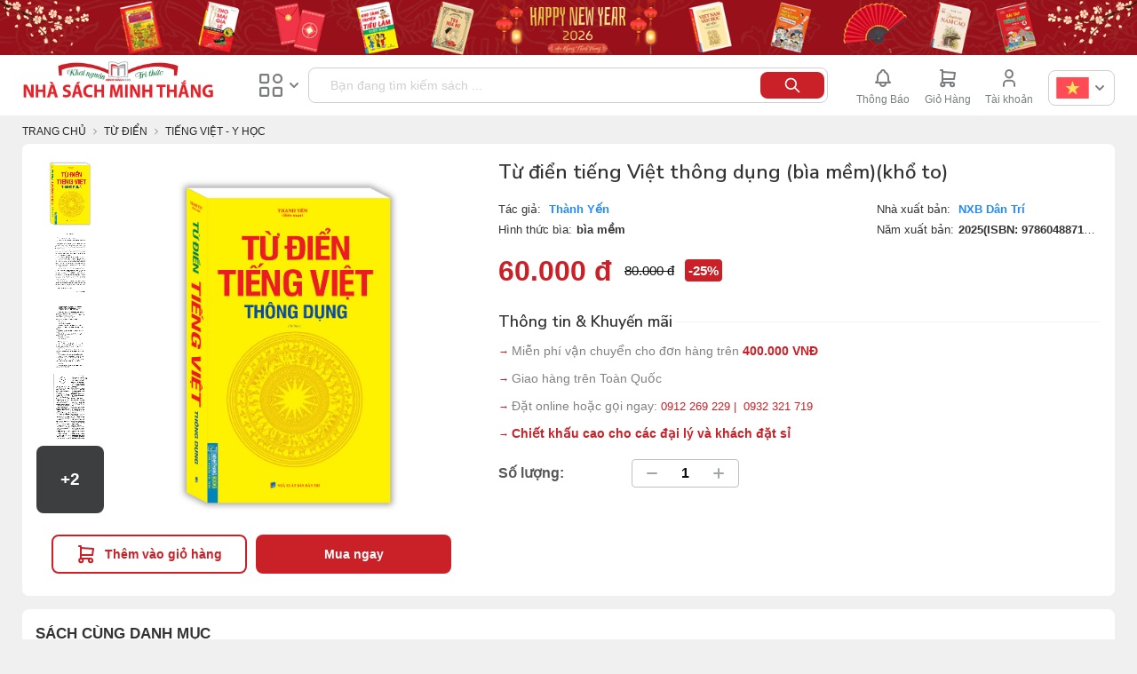

--- FILE ---
content_type: text/html; charset=utf-8
request_url: https://nhasachminhthang.vn/tieng-viet--y-hoc/tu-dien-tieng-viet-thong-dung-bia-mem-tai-ban-kho-to-13696-1673.html
body_size: 17834
content:
<!DOCTYPE html PUBLIC "-//W3C//DTD XHTML 1.0 Strict//EN" "http://www.w3.org/TR/xhtml1/DTD/xhtml1-strict.dtd">
<html xmlns="http://www.w3.org/1999/xhtml" xml:lang="vi" lang="vi">
<head>
    <meta http-equiv="Content-Type" content="text/html; charset=UTF-8" />


    
    <title>s&#225;ch từ điển , tiếng việt th&#244;ng dụng , minh thắng book , Th&#224;nh Yến , nh&#224; s&#225;ch minh thắng</title>
    <meta name="description" content="s&#225;ch từ điển , tiếng việt th&#244;ng dụng , minh thắng book , Th&#224;nh Yến , nh&#224; s&#225;ch minh thắng" />
    <meta name="keywords" content="s&#225;ch từ điển , tiếng việt th&#244;ng dụng , minh thắng book , Th&#224;nh Yến , nh&#224; s&#225;ch minh thắng" />


    <meta name="robots" content="INDEX,FOLLOW" />
    <meta name="viewport" content="width=device-width, initial-scale=1, maximum-scale=1, user-scalable=no" />
    <meta name="apple-mobile-web-app-capable" content="yes" />
    <link rel="icon" href="" type="image/x-icon" />
    <link rel="shortcut icon" href="" type="image/x-icon" />

    <link rel="stylesheet" type="text/css" href="/Content/Home/css/6b518d0a2927d06bbd89168cba544c44.css" media="all" />
    <link rel="stylesheet" type="text/css" href="/Content/Home/css/5722a920567ae30e71034727845e9254.css" media="print" />
    
    


    <script type="text/javascript" src="/Content/Home/js/account.js"></script>
    <script type="text/javascript">
        var fhs_account = new FhsAccount();
        var is_in_search_form = false;
    </script>
    <link rel="stylesheet" type="text/css" href="/Content/Home/css/default.css" media="all" />
    
    <link rel="stylesheet" type="text/css" href="/Content/Home/css/header.css" media="all" />
    <link rel="stylesheet" type="text/css" href="/Content/Home/css/select2.min.css" media="all" />

    <script type="text/javascript" src="/Content/Home/js/4d6839960373e1ce1ebc32503daa0a70.js" async=""></script>
    
    <script type="text/javascript" src="/Content/Home/js/d6db0954d143dc57b2642148e3b75a11.js"></script>
    <script type="text/javascript" src="/Content/Home/js/select2.min.js"></script>
    

    <style type="text/css">
        .cms-horizontal-slider {
            background-color: #fff;
            margin: 20px 0px 0px 0px;
        }

            .cms-horizontal-slider .swiper-container {
                padding: 15px 20px
            }
    </style>
    <style>
        .block-vote .top-voted-header .cat-item.active {
            color: #C92127 !important;
            border: none !important;
            border-bottom: 2px solid #C92127 !important;
            border-radius: 0px !important;
        }

        .title-vote {
            visibility: hidden;
            position: relative;
        }

            .title-vote:after {
                visibility: visible;
                position: absolute;
                top: 0;
                left: 0;
                content: "Bảng xếp hạng bán chạy tuần"
            }

        #icon_menu_container, .cms_icon_menu_item_row {
            display: block;
        }
    </style>

</head>
<body id="offcanvas-container" class=" cms-index-index cms-ma-vanesa2-home">
    <div id="moe-osm-pusher" style="display: block !important; height: 0px;"></div>
    <section id="ves-wrapper">
        <section id="page" class="offcanvas-pusher" role="main">
            <div class="wrapper" id="wrapper">
                <div class="page">

<section id="header" class="header">
    <div class="fhs_header_desktop">
        <div class="fhs-header-top-banner">
            <div class="top-banner-block">
                    <p><a href="" target="_parent"><img src="/UserFiles/files/baner%20thay%20web/BANNER%20SI%C3%8AU%20D%C3%80I.png" alt="" style="max-height: 70px; width: 100%;" /></a></p>
            </div>
        </div>
        <div class="container">
            <div class="fhs-header-top-second-bar" style="position: relative;">
                <div class="fhs_mouse_point" onclick="location.href = &#39;/&#39;;" title="NHÀ SÁCH MINH THẮNG">
                    <img src="/Content/Home/imgs/logo.png" alt="" style="width:220px; vertical-align: middle;" />
                </div>
                <div class="fhs_center_right fhs_mouse_point fhs_dropdown_hover fhs_dropdown_click">
                    <span class="icon_menu"></span>
                    <span class="icon_seemore_gray"></span>
                    <div class="catalog_menu_dropdown fhs_dropdown">
                        <div class="fhs_stretch_stretch">
                            <div>
                                <div style="font-weight: bold;font-size: 1.7em;color: #7A7E7F; text-align: left;padding: 0 12px;margin-bottom: 16px;">Danh mục Sách</div>
                                <ul class="nav navbar-nav verticalmenu">
                                            <li class="parent dropdown aligned-left">
                                                <span class="open-child hidden-md hidden-lg">(open)</span><a href="/danh-muc-sach/sach-van-hoc-1628.html" class="" title="S&#225;ch Văn Học" data-clickable="1"><i class="ico_sachtrongnuoc"></i><span class="menu-title">S&#225;ch Văn Học</span><b class="caret"></b></a><div class="dropdown-menu">
                                                    <div class="dropdown-menu-inner">
                                                        <div class="row">
                                                            <div class="mega-col col-sm-3 " data-widgets="wid-98" data-colwidth="3">
                                                                <div class="mega-col-inner">
                                                                    <div class="ves-widget" data-id="wid-98">
                                                                        <div class="widget-html">
                                                                            <div class="widget-inner">
                                                                                <h3><span style="color: #333333;"><strong><a style="font-weight: bold; font-size: 13px;" href="#"><span style="color: #333333; text-transform: uppercase;">Danh mục con</span></a></strong></span></h3>
                                                                                <ul class="nav-links">
                                                                                            <li><a href="/danh-muc-sach/sach-van-hoc-nuoc-ngoai-1634.html">S&#225;ch Văn Học Nước Ngo&#224;i</a></li>
                                                                                            <li><a href="/danh-muc-sach/sach-van-hoc-viet-nam-1635.html">S&#225;ch Văn Học Việt Nam</a></li>
                                                                                            <li><a href="/danh-muc-sach/truyen-cuoi-dan-gian-vn-1663.html">Truyện Cười D&#226;n Gian VN</a></li>
                                                                                            <li><a href="/danh-muc-sach/lich-su-viet-nam-8087.html">Lịch sử Việt Nam</a></li>
                                                                                    <li style="color: #2489f4;"><span style="color: #2489f4;"><a href="/danh-muc-sach/sach-van-hoc-1628.html"><span style="color: #2489f4;">Xem tất cả</span></a></span></li>
                                                                                </ul>
                                                                            </div>
                                                                        </div>
                                                                    </div>
                                                                </div>
                                                            </div>
                                                            <div class="mega-col col-sm-3 " data-widgets="wid-11" data-colwidth="3">
                                                                <div class="mega-col-inner">
                                                                    <div class="ves-widget" data-id="wid-11">
                                                                        <div class="widget-html">
                                                                            <div class="widget-inner">
                                                                                <h3><span style="color: #333333;"><strong><a style="font-weight: bold; font-size: 13px;" href="javascript:;"><span style="color: #333333; text-transform: uppercase;">Bộ lọc</span></a></strong></span></h3>
                                                                                <ul class="nav-links">
                                                                                    <li><span style="color: #333333;"><a href="#"><span style="color: #333333;">Sách mới</span></a></span></li>
                                                                                    <li><span style="color: #333333;"><a href="#"><span style="color: #333333;">Sách bán chạy</span></a></span></li>
                                                                                    <li><span style="color: #333333;"><a href="#"><span style="color: #333333;">Sách nổi bật</span></a></span></li>
                                                                                    <li style="color: #2489f4;"><span style="color: #2489f4;"><a href="/danh-muc-sach/sach-van-hoc-1628.html"><span style="color: #2489f4;">Xem tất cả</span></a></span></li>
                                                                                </ul>
                                                                            </div>
                                                                        </div>
                                                                    </div>
                                                                </div>
                                                            </div>
                                                            <div class="mega-col col-sm-3" data-widgets="wid-14" data-colwidth="3">
                                                                <div class="mega-col-inner">
                                                                    <div class="ves-widget" data-id="wid-14">
                                                                        <div class="widget-html">
                                                                            <div class="widget-inner">
                                                                                <h3><span style="color: #333333;"><strong><a style="font-weight: bold; font-size: 13px;" href="javascript:;"><span style="color: #333333; text-transform: uppercase;">Nhà phát hành</span></a></strong></span></h3>
                                                                                <ul class="nav-links">
                                                                                            <li><a title="NXB Đại Học Quốc Gia H&#224; Nội" href="/nha-xuat-ban/nxb-dai-hoc-quoc-gia-ha-noi-1696.html">NXB Đại Học Quốc Gia H&#224; Nội</a></li>
                                                                                            <li><a title="NXB Văn Học" href="/nha-xuat-ban/nxb-van-hoc-1698.html">NXB Văn Học</a></li>
                                                                                            <li><a title="Đại học Sư phạm TP Hồ Ch&#237; Minh" href="/nha-xuat-ban/dai-hoc-su-pham-tp-ho-chi-minh-1703.html">Đại học Sư phạm TP Hồ Ch&#237; Minh</a></li>
                                                                                            <li><a title="NXB Mỹ Thuật" href="/nha-xuat-ban/nxb-my-thuat-1715.html">NXB Mỹ Thuật</a></li>
                                                                                            <li><a title="NXB Văn h&#243;a th&#244;ng tin" href="/nha-xuat-ban/nxb-van-hoa-thong-tin-1716.html">NXB Văn h&#243;a th&#244;ng tin</a></li>
                                                                                            <li><a title="NXB Hồng Đức" href="/nha-xuat-ban/nxb-hong-duc-1717.html">NXB Hồng Đức</a></li>
                                                                                            <li><a title="NXB Đồng Nai" href="/nha-xuat-ban/nxb-dong-nai-1719.html">NXB Đồng Nai</a></li>

                                                                                </ul>
                                                                            </div>
                                                                        </div>
                                                                    </div>
                                                                </div>
                                                            </div>
                                                            <div class="mega-col col-sm-3" data-widgets="wid-14" data-colwidth="3">
                                                                <div class="mega-col-inner">
                                                                    <div class="ves-widget" data-id="wid-14">
                                                                        <div class="widget-html">
                                                                            <div class="widget-inner">
                                                                                <h3><span style="color: #333333;"><strong><a style="font-weight: bold; font-size: 13px;" href="javascript:;"><span style="color: #fff;">Nhà phát hành</span></a></strong></span></h3>
                                                                                <ul class="nav-links">
                                                                                            <li><a title="NXB Tổng Hợp Th&#224;nh Phố Hồ Ch&#237; Minh" href="/nha-xuat-ban/nxb-tong-hop-thanh-pho-ho-chi-minh-1728.html">NXB Tổng Hợp Th&#224;nh Phố Hồ Ch&#237; Minh</a></li>
                                                                                            <li><a title="NXB Lao Động" href="/nha-xuat-ban/nxb-lao-dong-1766.html">NXB Lao Động</a></li>
                                                                                            <li><a title="NXB đại học sư phạm" href="/nha-xuat-ban/nxb-dai-hoc-su-pham-1781.html">NXB đại học sư phạm</a></li>
                                                                                            <li><a title="NXB Thời Đại" href="/nha-xuat-ban/nxb-thoi-dai-1782.html">NXB Thời Đại</a></li>
                                                                                            <li><a title="NXB Hải Ph&#242;ng" href="/nha-xuat-ban/nxb-hai-phong-1787.html">NXB Hải Ph&#242;ng</a></li>
                                                                                            <li><a title="NXB Thanh Ni&#234;n" href="/nha-xuat-ban/nxb-thanh-nien-1790.html">NXB Thanh Ni&#234;n</a></li>
                                                                                            <li><a title="NXB Thế Giới" href="/nha-xuat-ban/nxb-the-gioi-1838.html">NXB Thế Giới</a></li>
                                                                                </ul>
                                                                            </div>
                                                                        </div>
                                                                    </div>
                                                                </div>
                                                            </div>
                                                        </div>

                                                    </div>
                                                </div>
                                            </li>
                                            <li class="parent dropdown aligned-left">
                                                <span class="open-child hidden-md hidden-lg">(open)</span><a href="/danh-muc-sach/sach-thieu-nhi-1636.html" class="" title="S&#225;ch Thiếu Nhi" data-clickable="1"><i class="ico_sachtrongnuoc"></i><span class="menu-title">S&#225;ch Thiếu Nhi</span><b class="caret"></b></a><div class="dropdown-menu">
                                                    <div class="dropdown-menu-inner">
                                                        <div class="row">
                                                            <div class="mega-col col-sm-3 " data-widgets="wid-98" data-colwidth="3">
                                                                <div class="mega-col-inner">
                                                                    <div class="ves-widget" data-id="wid-98">
                                                                        <div class="widget-html">
                                                                            <div class="widget-inner">
                                                                                <h3><span style="color: #333333;"><strong><a style="font-weight: bold; font-size: 13px;" href="#"><span style="color: #333333; text-transform: uppercase;">Danh mục con</span></a></strong></span></h3>
                                                                                <ul class="nav-links">
                                                                                            <li><a href="/danh-muc-sach/truyen-tranh-co-tich-the-gioi-1653.html">Truyện Tranh Cổ T&#237;ch Thế giới</a></li>
                                                                                            <li><a href="/danh-muc-sach/khoa-hoc-danh-cho-thieu-nhi-1654.html">Khoa Học D&#224;nh Cho Thiếu Nhi</a></li>
                                                                                            <li><a href="/danh-muc-sach/truyen-tranh-ca-dao-thieu-nhi-7839.html">Truyện Tranh - Ca Dao Thiếu Nhi</a></li>
                                                                                            <li><a href="/danh-muc-sach/sach-to-mau-1652.html">S&#225;ch T&#244; M&#224;u</a></li>
                                                                                            <li><a href="/danh-muc-sach/vo-tap-to-chu-cho-be-7833.html">Vở tập t&#244; chữ cho b&#233;</a></li>
                                                                                            <li><a href="/danh-muc-sach/tranh-treo-tuong-cho-be-1650.html">Tranh Treo Tường Cho B&#233;</a></li>
                                                                                            <li><a href="/danh-muc-sach/sticker-dan-hinh-thieu-nhi-7852.html">Sticker d&#225;n h&#236;nh Thiếu Nhi</a></li>
                                                                                            <li><a href="/danh-muc-sach/ky-nang-song-8085.html">Kỹ năng sống</a></li>
                                                                                            <li><a href="/danh-muc-sach/song-ngu-anh-viet-8086.html">Song ngữ Anh - Việt </a></li>
                                                                                            <li><a href="/danh-muc-sach/flash-card-8090.html">FLASH CARD </a></li>
                                                                                    <li style="color: #2489f4;"><span style="color: #2489f4;"><a href="/danh-muc-sach/sach-thieu-nhi-1636.html"><span style="color: #2489f4;">Xem tất cả</span></a></span></li>
                                                                                </ul>
                                                                            </div>
                                                                        </div>
                                                                    </div>
                                                                </div>
                                                            </div>
                                                            <div class="mega-col col-sm-3 " data-widgets="wid-11" data-colwidth="3">
                                                                <div class="mega-col-inner">
                                                                    <div class="ves-widget" data-id="wid-11">
                                                                        <div class="widget-html">
                                                                            <div class="widget-inner">
                                                                                <h3><span style="color: #333333;"><strong><a style="font-weight: bold; font-size: 13px;" href="javascript:;"><span style="color: #333333; text-transform: uppercase;">Bộ lọc</span></a></strong></span></h3>
                                                                                <ul class="nav-links">
                                                                                    <li><span style="color: #333333;"><a href="#"><span style="color: #333333;">Sách mới</span></a></span></li>
                                                                                    <li><span style="color: #333333;"><a href="#"><span style="color: #333333;">Sách bán chạy</span></a></span></li>
                                                                                    <li><span style="color: #333333;"><a href="#"><span style="color: #333333;">Sách nổi bật</span></a></span></li>
                                                                                    <li style="color: #2489f4;"><span style="color: #2489f4;"><a href="/danh-muc-sach/sach-thieu-nhi-1636.html"><span style="color: #2489f4;">Xem tất cả</span></a></span></li>
                                                                                </ul>
                                                                            </div>
                                                                        </div>
                                                                    </div>
                                                                </div>
                                                            </div>
                                                            <div class="mega-col col-sm-3" data-widgets="wid-14" data-colwidth="3">
                                                                <div class="mega-col-inner">
                                                                    <div class="ves-widget" data-id="wid-14">
                                                                        <div class="widget-html">
                                                                            <div class="widget-inner">
                                                                                <h3><span style="color: #333333;"><strong><a style="font-weight: bold; font-size: 13px;" href="javascript:;"><span style="color: #333333; text-transform: uppercase;">Nhà phát hành</span></a></strong></span></h3>
                                                                                <ul class="nav-links">
                                                                                            <li><a title="NXB Đại Học Quốc Gia H&#224; Nội" href="/nha-xuat-ban/nxb-dai-hoc-quoc-gia-ha-noi-1696.html">NXB Đại Học Quốc Gia H&#224; Nội</a></li>
                                                                                            <li><a title="NXB Văn Học" href="/nha-xuat-ban/nxb-van-hoc-1698.html">NXB Văn Học</a></li>
                                                                                            <li><a title="Đại học Sư phạm TP Hồ Ch&#237; Minh" href="/nha-xuat-ban/dai-hoc-su-pham-tp-ho-chi-minh-1703.html">Đại học Sư phạm TP Hồ Ch&#237; Minh</a></li>
                                                                                            <li><a title="NXB Mỹ Thuật" href="/nha-xuat-ban/nxb-my-thuat-1715.html">NXB Mỹ Thuật</a></li>
                                                                                            <li><a title="NXB Văn h&#243;a th&#244;ng tin" href="/nha-xuat-ban/nxb-van-hoa-thong-tin-1716.html">NXB Văn h&#243;a th&#244;ng tin</a></li>
                                                                                            <li><a title="NXB Hồng Đức" href="/nha-xuat-ban/nxb-hong-duc-1717.html">NXB Hồng Đức</a></li>
                                                                                            <li><a title="NXB Đồng Nai" href="/nha-xuat-ban/nxb-dong-nai-1719.html">NXB Đồng Nai</a></li>

                                                                                </ul>
                                                                            </div>
                                                                        </div>
                                                                    </div>
                                                                </div>
                                                            </div>
                                                            <div class="mega-col col-sm-3" data-widgets="wid-14" data-colwidth="3">
                                                                <div class="mega-col-inner">
                                                                    <div class="ves-widget" data-id="wid-14">
                                                                        <div class="widget-html">
                                                                            <div class="widget-inner">
                                                                                <h3><span style="color: #333333;"><strong><a style="font-weight: bold; font-size: 13px;" href="javascript:;"><span style="color: #fff;">Nhà phát hành</span></a></strong></span></h3>
                                                                                <ul class="nav-links">
                                                                                            <li><a title="NXB Tổng Hợp Th&#224;nh Phố Hồ Ch&#237; Minh" href="/nha-xuat-ban/nxb-tong-hop-thanh-pho-ho-chi-minh-1728.html">NXB Tổng Hợp Th&#224;nh Phố Hồ Ch&#237; Minh</a></li>
                                                                                            <li><a title="NXB Lao Động" href="/nha-xuat-ban/nxb-lao-dong-1766.html">NXB Lao Động</a></li>
                                                                                            <li><a title="NXB đại học sư phạm" href="/nha-xuat-ban/nxb-dai-hoc-su-pham-1781.html">NXB đại học sư phạm</a></li>
                                                                                            <li><a title="NXB Thời Đại" href="/nha-xuat-ban/nxb-thoi-dai-1782.html">NXB Thời Đại</a></li>
                                                                                            <li><a title="NXB Hải Ph&#242;ng" href="/nha-xuat-ban/nxb-hai-phong-1787.html">NXB Hải Ph&#242;ng</a></li>
                                                                                            <li><a title="NXB Thanh Ni&#234;n" href="/nha-xuat-ban/nxb-thanh-nien-1790.html">NXB Thanh Ni&#234;n</a></li>
                                                                                            <li><a title="NXB Thế Giới" href="/nha-xuat-ban/nxb-the-gioi-1838.html">NXB Thế Giới</a></li>
                                                                                </ul>
                                                                            </div>
                                                                        </div>
                                                                    </div>
                                                                </div>
                                                            </div>
                                                        </div>

                                                    </div>
                                                </div>
                                            </li>
                                            <li class="parent dropdown aligned-left">
                                                <span class="open-child hidden-md hidden-lg">(open)</span><a href="/danh-muc-sach/sach-doi-song-1637.html" class="" title="S&#225;ch Đời Sống" data-clickable="1"><i class="ico_sachtrongnuoc"></i><span class="menu-title">S&#225;ch Đời Sống</span><b class="caret"></b></a><div class="dropdown-menu">
                                                    <div class="dropdown-menu-inner">
                                                        <div class="row">
                                                            <div class="mega-col col-sm-3 " data-widgets="wid-98" data-colwidth="3">
                                                                <div class="mega-col-inner">
                                                                    <div class="ves-widget" data-id="wid-98">
                                                                        <div class="widget-html">
                                                                            <div class="widget-inner">
                                                                                <h3><span style="color: #333333;"><strong><a style="font-weight: bold; font-size: 13px;" href="#"><span style="color: #333333; text-transform: uppercase;">Danh mục con</span></a></strong></span></h3>
                                                                                <ul class="nav-links">
                                                                                            <li><a href="/danh-muc-sach/nuoi-day-con-1657.html">Nu&#244;i Dạy Con</a></li>
                                                                                            <li><a href="/danh-muc-sach/the-gioi-ky-la-1660.html">Thế Giới Kỳ Lạ</a></li>
                                                                                    <li style="color: #2489f4;"><span style="color: #2489f4;"><a href="/danh-muc-sach/sach-doi-song-1637.html"><span style="color: #2489f4;">Xem tất cả</span></a></span></li>
                                                                                </ul>
                                                                            </div>
                                                                        </div>
                                                                    </div>
                                                                </div>
                                                            </div>
                                                            <div class="mega-col col-sm-3 " data-widgets="wid-11" data-colwidth="3">
                                                                <div class="mega-col-inner">
                                                                    <div class="ves-widget" data-id="wid-11">
                                                                        <div class="widget-html">
                                                                            <div class="widget-inner">
                                                                                <h3><span style="color: #333333;"><strong><a style="font-weight: bold; font-size: 13px;" href="javascript:;"><span style="color: #333333; text-transform: uppercase;">Bộ lọc</span></a></strong></span></h3>
                                                                                <ul class="nav-links">
                                                                                    <li><span style="color: #333333;"><a href="#"><span style="color: #333333;">Sách mới</span></a></span></li>
                                                                                    <li><span style="color: #333333;"><a href="#"><span style="color: #333333;">Sách bán chạy</span></a></span></li>
                                                                                    <li><span style="color: #333333;"><a href="#"><span style="color: #333333;">Sách nổi bật</span></a></span></li>
                                                                                    <li style="color: #2489f4;"><span style="color: #2489f4;"><a href="/danh-muc-sach/sach-doi-song-1637.html"><span style="color: #2489f4;">Xem tất cả</span></a></span></li>
                                                                                </ul>
                                                                            </div>
                                                                        </div>
                                                                    </div>
                                                                </div>
                                                            </div>
                                                            <div class="mega-col col-sm-3" data-widgets="wid-14" data-colwidth="3">
                                                                <div class="mega-col-inner">
                                                                    <div class="ves-widget" data-id="wid-14">
                                                                        <div class="widget-html">
                                                                            <div class="widget-inner">
                                                                                <h3><span style="color: #333333;"><strong><a style="font-weight: bold; font-size: 13px;" href="javascript:;"><span style="color: #333333; text-transform: uppercase;">Nhà phát hành</span></a></strong></span></h3>
                                                                                <ul class="nav-links">
                                                                                            <li><a title="NXB Đại Học Quốc Gia H&#224; Nội" href="/nha-xuat-ban/nxb-dai-hoc-quoc-gia-ha-noi-1696.html">NXB Đại Học Quốc Gia H&#224; Nội</a></li>
                                                                                            <li><a title="NXB Văn Học" href="/nha-xuat-ban/nxb-van-hoc-1698.html">NXB Văn Học</a></li>
                                                                                            <li><a title="Đại học Sư phạm TP Hồ Ch&#237; Minh" href="/nha-xuat-ban/dai-hoc-su-pham-tp-ho-chi-minh-1703.html">Đại học Sư phạm TP Hồ Ch&#237; Minh</a></li>
                                                                                            <li><a title="NXB Mỹ Thuật" href="/nha-xuat-ban/nxb-my-thuat-1715.html">NXB Mỹ Thuật</a></li>
                                                                                            <li><a title="NXB Văn h&#243;a th&#244;ng tin" href="/nha-xuat-ban/nxb-van-hoa-thong-tin-1716.html">NXB Văn h&#243;a th&#244;ng tin</a></li>
                                                                                            <li><a title="NXB Hồng Đức" href="/nha-xuat-ban/nxb-hong-duc-1717.html">NXB Hồng Đức</a></li>
                                                                                            <li><a title="NXB Đồng Nai" href="/nha-xuat-ban/nxb-dong-nai-1719.html">NXB Đồng Nai</a></li>

                                                                                </ul>
                                                                            </div>
                                                                        </div>
                                                                    </div>
                                                                </div>
                                                            </div>
                                                            <div class="mega-col col-sm-3" data-widgets="wid-14" data-colwidth="3">
                                                                <div class="mega-col-inner">
                                                                    <div class="ves-widget" data-id="wid-14">
                                                                        <div class="widget-html">
                                                                            <div class="widget-inner">
                                                                                <h3><span style="color: #333333;"><strong><a style="font-weight: bold; font-size: 13px;" href="javascript:;"><span style="color: #fff;">Nhà phát hành</span></a></strong></span></h3>
                                                                                <ul class="nav-links">
                                                                                            <li><a title="NXB Tổng Hợp Th&#224;nh Phố Hồ Ch&#237; Minh" href="/nha-xuat-ban/nxb-tong-hop-thanh-pho-ho-chi-minh-1728.html">NXB Tổng Hợp Th&#224;nh Phố Hồ Ch&#237; Minh</a></li>
                                                                                            <li><a title="NXB Lao Động" href="/nha-xuat-ban/nxb-lao-dong-1766.html">NXB Lao Động</a></li>
                                                                                            <li><a title="NXB đại học sư phạm" href="/nha-xuat-ban/nxb-dai-hoc-su-pham-1781.html">NXB đại học sư phạm</a></li>
                                                                                            <li><a title="NXB Thời Đại" href="/nha-xuat-ban/nxb-thoi-dai-1782.html">NXB Thời Đại</a></li>
                                                                                            <li><a title="NXB Hải Ph&#242;ng" href="/nha-xuat-ban/nxb-hai-phong-1787.html">NXB Hải Ph&#242;ng</a></li>
                                                                                            <li><a title="NXB Thanh Ni&#234;n" href="/nha-xuat-ban/nxb-thanh-nien-1790.html">NXB Thanh Ni&#234;n</a></li>
                                                                                            <li><a title="NXB Thế Giới" href="/nha-xuat-ban/nxb-the-gioi-1838.html">NXB Thế Giới</a></li>
                                                                                </ul>
                                                                            </div>
                                                                        </div>
                                                                    </div>
                                                                </div>
                                                            </div>
                                                        </div>

                                                    </div>
                                                </div>
                                            </li>
                                            <li class="parent dropdown aligned-left">
                                                <span class="open-child hidden-md hidden-lg">(open)</span><a href="/danh-muc-sach/sach-ngoai-ngu-1638.html" class="" title="S&#225;ch Ngoại Ngữ" data-clickable="1"><i class="ico_sachtrongnuoc"></i><span class="menu-title">S&#225;ch Ngoại Ngữ</span><b class="caret"></b></a><div class="dropdown-menu">
                                                    <div class="dropdown-menu-inner">
                                                        <div class="row">
                                                            <div class="mega-col col-sm-3 " data-widgets="wid-98" data-colwidth="3">
                                                                <div class="mega-col-inner">
                                                                    <div class="ves-widget" data-id="wid-98">
                                                                        <div class="widget-html">
                                                                            <div class="widget-inner">
                                                                                <h3><span style="color: #333333;"><strong><a style="font-weight: bold; font-size: 13px;" href="#"><span style="color: #333333; text-transform: uppercase;">Danh mục con</span></a></strong></span></h3>
                                                                                <ul class="nav-links">
                                                                                            <li><a href="/danh-muc-sach/tieng-anh-1667.html">Tiếng Anh</a></li>
                                                                                            <li><a href="/danh-muc-sach/tieng-trung-1668.html">Tiếng Trung</a></li>
                                                                                            <li><a href="/danh-muc-sach/tieng-nhat-1669.html">Tiếng Nhật</a></li>
                                                                                            <li><a href="/danh-muc-sach/tieng-han-4063.html">Tiếng H&#224;n</a></li>
                                                                                    <li style="color: #2489f4;"><span style="color: #2489f4;"><a href="/danh-muc-sach/sach-ngoai-ngu-1638.html"><span style="color: #2489f4;">Xem tất cả</span></a></span></li>
                                                                                </ul>
                                                                            </div>
                                                                        </div>
                                                                    </div>
                                                                </div>
                                                            </div>
                                                            <div class="mega-col col-sm-3 " data-widgets="wid-11" data-colwidth="3">
                                                                <div class="mega-col-inner">
                                                                    <div class="ves-widget" data-id="wid-11">
                                                                        <div class="widget-html">
                                                                            <div class="widget-inner">
                                                                                <h3><span style="color: #333333;"><strong><a style="font-weight: bold; font-size: 13px;" href="javascript:;"><span style="color: #333333; text-transform: uppercase;">Bộ lọc</span></a></strong></span></h3>
                                                                                <ul class="nav-links">
                                                                                    <li><span style="color: #333333;"><a href="#"><span style="color: #333333;">Sách mới</span></a></span></li>
                                                                                    <li><span style="color: #333333;"><a href="#"><span style="color: #333333;">Sách bán chạy</span></a></span></li>
                                                                                    <li><span style="color: #333333;"><a href="#"><span style="color: #333333;">Sách nổi bật</span></a></span></li>
                                                                                    <li style="color: #2489f4;"><span style="color: #2489f4;"><a href="/danh-muc-sach/sach-ngoai-ngu-1638.html"><span style="color: #2489f4;">Xem tất cả</span></a></span></li>
                                                                                </ul>
                                                                            </div>
                                                                        </div>
                                                                    </div>
                                                                </div>
                                                            </div>
                                                            <div class="mega-col col-sm-3" data-widgets="wid-14" data-colwidth="3">
                                                                <div class="mega-col-inner">
                                                                    <div class="ves-widget" data-id="wid-14">
                                                                        <div class="widget-html">
                                                                            <div class="widget-inner">
                                                                                <h3><span style="color: #333333;"><strong><a style="font-weight: bold; font-size: 13px;" href="javascript:;"><span style="color: #333333; text-transform: uppercase;">Nhà phát hành</span></a></strong></span></h3>
                                                                                <ul class="nav-links">
                                                                                            <li><a title="NXB Đại Học Quốc Gia H&#224; Nội" href="/nha-xuat-ban/nxb-dai-hoc-quoc-gia-ha-noi-1696.html">NXB Đại Học Quốc Gia H&#224; Nội</a></li>
                                                                                            <li><a title="NXB Văn Học" href="/nha-xuat-ban/nxb-van-hoc-1698.html">NXB Văn Học</a></li>
                                                                                            <li><a title="Đại học Sư phạm TP Hồ Ch&#237; Minh" href="/nha-xuat-ban/dai-hoc-su-pham-tp-ho-chi-minh-1703.html">Đại học Sư phạm TP Hồ Ch&#237; Minh</a></li>
                                                                                            <li><a title="NXB Mỹ Thuật" href="/nha-xuat-ban/nxb-my-thuat-1715.html">NXB Mỹ Thuật</a></li>
                                                                                            <li><a title="NXB Văn h&#243;a th&#244;ng tin" href="/nha-xuat-ban/nxb-van-hoa-thong-tin-1716.html">NXB Văn h&#243;a th&#244;ng tin</a></li>
                                                                                            <li><a title="NXB Hồng Đức" href="/nha-xuat-ban/nxb-hong-duc-1717.html">NXB Hồng Đức</a></li>
                                                                                            <li><a title="NXB Đồng Nai" href="/nha-xuat-ban/nxb-dong-nai-1719.html">NXB Đồng Nai</a></li>

                                                                                </ul>
                                                                            </div>
                                                                        </div>
                                                                    </div>
                                                                </div>
                                                            </div>
                                                            <div class="mega-col col-sm-3" data-widgets="wid-14" data-colwidth="3">
                                                                <div class="mega-col-inner">
                                                                    <div class="ves-widget" data-id="wid-14">
                                                                        <div class="widget-html">
                                                                            <div class="widget-inner">
                                                                                <h3><span style="color: #333333;"><strong><a style="font-weight: bold; font-size: 13px;" href="javascript:;"><span style="color: #fff;">Nhà phát hành</span></a></strong></span></h3>
                                                                                <ul class="nav-links">
                                                                                            <li><a title="NXB Tổng Hợp Th&#224;nh Phố Hồ Ch&#237; Minh" href="/nha-xuat-ban/nxb-tong-hop-thanh-pho-ho-chi-minh-1728.html">NXB Tổng Hợp Th&#224;nh Phố Hồ Ch&#237; Minh</a></li>
                                                                                            <li><a title="NXB Lao Động" href="/nha-xuat-ban/nxb-lao-dong-1766.html">NXB Lao Động</a></li>
                                                                                            <li><a title="NXB đại học sư phạm" href="/nha-xuat-ban/nxb-dai-hoc-su-pham-1781.html">NXB đại học sư phạm</a></li>
                                                                                            <li><a title="NXB Thời Đại" href="/nha-xuat-ban/nxb-thoi-dai-1782.html">NXB Thời Đại</a></li>
                                                                                            <li><a title="NXB Hải Ph&#242;ng" href="/nha-xuat-ban/nxb-hai-phong-1787.html">NXB Hải Ph&#242;ng</a></li>
                                                                                            <li><a title="NXB Thanh Ni&#234;n" href="/nha-xuat-ban/nxb-thanh-nien-1790.html">NXB Thanh Ni&#234;n</a></li>
                                                                                            <li><a title="NXB Thế Giới" href="/nha-xuat-ban/nxb-the-gioi-1838.html">NXB Thế Giới</a></li>
                                                                                </ul>
                                                                            </div>
                                                                        </div>
                                                                    </div>
                                                                </div>
                                                            </div>
                                                        </div>

                                                    </div>
                                                </div>
                                            </li>
                                            <li class="parent dropdown aligned-left">
                                                <span class="open-child hidden-md hidden-lg">(open)</span><a href="/danh-muc-sach/tu-dien-1639.html" class="" title="Từ Điển" data-clickable="1"><i class="ico_sachtrongnuoc"></i><span class="menu-title">Từ Điển</span><b class="caret"></b></a><div class="dropdown-menu">
                                                    <div class="dropdown-menu-inner">
                                                        <div class="row">
                                                            <div class="mega-col col-sm-3 " data-widgets="wid-98" data-colwidth="3">
                                                                <div class="mega-col-inner">
                                                                    <div class="ves-widget" data-id="wid-98">
                                                                        <div class="widget-html">
                                                                            <div class="widget-inner">
                                                                                <h3><span style="color: #333333;"><strong><a style="font-weight: bold; font-size: 13px;" href="#"><span style="color: #333333; text-transform: uppercase;">Danh mục con</span></a></strong></span></h3>
                                                                                <ul class="nav-links">
                                                                                            <li><a href="/danh-muc-sach/anh-viet-viet-anh-1670.html">Anh Việt - Việt Anh</a></li>
                                                                                            <li><a href="/danh-muc-sach/nhat-viet-viet-nhat-1671.html">Nhật Việt - Việt Nhật</a></li>
                                                                                            <li><a href="/danh-muc-sach/han-viet-viet-han-1672.html">H&#225;n Việt - Việt H&#225;n</a></li>
                                                                                            <li><a href="/danh-muc-sach/han-viet-viet-han-1674.html">H&#224;n Việt - Việt H&#224;n</a></li>
                                                                                            <li><a href="/danh-muc-sach/tieng-viet-y-hoc-1673.html">Tiếng Việt - Y Học</a></li>
                                                                                    <li style="color: #2489f4;"><span style="color: #2489f4;"><a href="/danh-muc-sach/tu-dien-1639.html"><span style="color: #2489f4;">Xem tất cả</span></a></span></li>
                                                                                </ul>
                                                                            </div>
                                                                        </div>
                                                                    </div>
                                                                </div>
                                                            </div>
                                                            <div class="mega-col col-sm-3 " data-widgets="wid-11" data-colwidth="3">
                                                                <div class="mega-col-inner">
                                                                    <div class="ves-widget" data-id="wid-11">
                                                                        <div class="widget-html">
                                                                            <div class="widget-inner">
                                                                                <h3><span style="color: #333333;"><strong><a style="font-weight: bold; font-size: 13px;" href="javascript:;"><span style="color: #333333; text-transform: uppercase;">Bộ lọc</span></a></strong></span></h3>
                                                                                <ul class="nav-links">
                                                                                    <li><span style="color: #333333;"><a href="#"><span style="color: #333333;">Sách mới</span></a></span></li>
                                                                                    <li><span style="color: #333333;"><a href="#"><span style="color: #333333;">Sách bán chạy</span></a></span></li>
                                                                                    <li><span style="color: #333333;"><a href="#"><span style="color: #333333;">Sách nổi bật</span></a></span></li>
                                                                                    <li style="color: #2489f4;"><span style="color: #2489f4;"><a href="/danh-muc-sach/tu-dien-1639.html"><span style="color: #2489f4;">Xem tất cả</span></a></span></li>
                                                                                </ul>
                                                                            </div>
                                                                        </div>
                                                                    </div>
                                                                </div>
                                                            </div>
                                                            <div class="mega-col col-sm-3" data-widgets="wid-14" data-colwidth="3">
                                                                <div class="mega-col-inner">
                                                                    <div class="ves-widget" data-id="wid-14">
                                                                        <div class="widget-html">
                                                                            <div class="widget-inner">
                                                                                <h3><span style="color: #333333;"><strong><a style="font-weight: bold; font-size: 13px;" href="javascript:;"><span style="color: #333333; text-transform: uppercase;">Nhà phát hành</span></a></strong></span></h3>
                                                                                <ul class="nav-links">
                                                                                            <li><a title="NXB Đại Học Quốc Gia H&#224; Nội" href="/nha-xuat-ban/nxb-dai-hoc-quoc-gia-ha-noi-1696.html">NXB Đại Học Quốc Gia H&#224; Nội</a></li>
                                                                                            <li><a title="NXB Văn Học" href="/nha-xuat-ban/nxb-van-hoc-1698.html">NXB Văn Học</a></li>
                                                                                            <li><a title="Đại học Sư phạm TP Hồ Ch&#237; Minh" href="/nha-xuat-ban/dai-hoc-su-pham-tp-ho-chi-minh-1703.html">Đại học Sư phạm TP Hồ Ch&#237; Minh</a></li>
                                                                                            <li><a title="NXB Mỹ Thuật" href="/nha-xuat-ban/nxb-my-thuat-1715.html">NXB Mỹ Thuật</a></li>
                                                                                            <li><a title="NXB Văn h&#243;a th&#244;ng tin" href="/nha-xuat-ban/nxb-van-hoa-thong-tin-1716.html">NXB Văn h&#243;a th&#244;ng tin</a></li>
                                                                                            <li><a title="NXB Hồng Đức" href="/nha-xuat-ban/nxb-hong-duc-1717.html">NXB Hồng Đức</a></li>
                                                                                            <li><a title="NXB Đồng Nai" href="/nha-xuat-ban/nxb-dong-nai-1719.html">NXB Đồng Nai</a></li>

                                                                                </ul>
                                                                            </div>
                                                                        </div>
                                                                    </div>
                                                                </div>
                                                            </div>
                                                            <div class="mega-col col-sm-3" data-widgets="wid-14" data-colwidth="3">
                                                                <div class="mega-col-inner">
                                                                    <div class="ves-widget" data-id="wid-14">
                                                                        <div class="widget-html">
                                                                            <div class="widget-inner">
                                                                                <h3><span style="color: #333333;"><strong><a style="font-weight: bold; font-size: 13px;" href="javascript:;"><span style="color: #fff;">Nhà phát hành</span></a></strong></span></h3>
                                                                                <ul class="nav-links">
                                                                                            <li><a title="NXB Tổng Hợp Th&#224;nh Phố Hồ Ch&#237; Minh" href="/nha-xuat-ban/nxb-tong-hop-thanh-pho-ho-chi-minh-1728.html">NXB Tổng Hợp Th&#224;nh Phố Hồ Ch&#237; Minh</a></li>
                                                                                            <li><a title="NXB Lao Động" href="/nha-xuat-ban/nxb-lao-dong-1766.html">NXB Lao Động</a></li>
                                                                                            <li><a title="NXB đại học sư phạm" href="/nha-xuat-ban/nxb-dai-hoc-su-pham-1781.html">NXB đại học sư phạm</a></li>
                                                                                            <li><a title="NXB Thời Đại" href="/nha-xuat-ban/nxb-thoi-dai-1782.html">NXB Thời Đại</a></li>
                                                                                            <li><a title="NXB Hải Ph&#242;ng" href="/nha-xuat-ban/nxb-hai-phong-1787.html">NXB Hải Ph&#242;ng</a></li>
                                                                                            <li><a title="NXB Thanh Ni&#234;n" href="/nha-xuat-ban/nxb-thanh-nien-1790.html">NXB Thanh Ni&#234;n</a></li>
                                                                                            <li><a title="NXB Thế Giới" href="/nha-xuat-ban/nxb-the-gioi-1838.html">NXB Thế Giới</a></li>
                                                                                </ul>
                                                                            </div>
                                                                        </div>
                                                                    </div>
                                                                </div>
                                                            </div>
                                                        </div>

                                                    </div>
                                                </div>
                                            </li>
                                            <li class="parent dropdown aligned-left">
                                                <span class="open-child hidden-md hidden-lg">(open)</span><a href="/danh-muc-sach/van-hoa-tam-linh-phong-thuy-1641.html" class="" title="Văn H&#243;a T&#226;m Linh - Phong Thủy" data-clickable="1"><i class="ico_sachtrongnuoc"></i><span class="menu-title">Văn H&#243;a T&#226;m Linh - Phong Thủy</span><b class="caret"></b></a><div class="dropdown-menu">
                                                    <div class="dropdown-menu-inner">
                                                        <div class="row">
                                                            <div class="mega-col col-sm-3 " data-widgets="wid-98" data-colwidth="3">
                                                                <div class="mega-col-inner">
                                                                    <div class="ves-widget" data-id="wid-98">
                                                                        <div class="widget-html">
                                                                            <div class="widget-inner">
                                                                                <h3><span style="color: #333333;"><strong><a style="font-weight: bold; font-size: 13px;" href="#"><span style="color: #333333; text-transform: uppercase;">Danh mục con</span></a></strong></span></h3>
                                                                                <ul class="nav-links">
                                                                                            <li><a href="/danh-muc-sach/van-hoa-tam-linh-1664.html">Văn H&#243;a T&#226;m Linh</a></li>
                                                                                            <li><a href="/danh-muc-sach/phong-thuy-khao-cuu-1665.html">Phong Thủy - Khảo cứu</a></li>
                                                                                    <li style="color: #2489f4;"><span style="color: #2489f4;"><a href="/danh-muc-sach/van-hoa-tam-linh-phong-thuy-1641.html"><span style="color: #2489f4;">Xem tất cả</span></a></span></li>
                                                                                </ul>
                                                                            </div>
                                                                        </div>
                                                                    </div>
                                                                </div>
                                                            </div>
                                                            <div class="mega-col col-sm-3 " data-widgets="wid-11" data-colwidth="3">
                                                                <div class="mega-col-inner">
                                                                    <div class="ves-widget" data-id="wid-11">
                                                                        <div class="widget-html">
                                                                            <div class="widget-inner">
                                                                                <h3><span style="color: #333333;"><strong><a style="font-weight: bold; font-size: 13px;" href="javascript:;"><span style="color: #333333; text-transform: uppercase;">Bộ lọc</span></a></strong></span></h3>
                                                                                <ul class="nav-links">
                                                                                    <li><span style="color: #333333;"><a href="#"><span style="color: #333333;">Sách mới</span></a></span></li>
                                                                                    <li><span style="color: #333333;"><a href="#"><span style="color: #333333;">Sách bán chạy</span></a></span></li>
                                                                                    <li><span style="color: #333333;"><a href="#"><span style="color: #333333;">Sách nổi bật</span></a></span></li>
                                                                                    <li style="color: #2489f4;"><span style="color: #2489f4;"><a href="/danh-muc-sach/van-hoa-tam-linh-phong-thuy-1641.html"><span style="color: #2489f4;">Xem tất cả</span></a></span></li>
                                                                                </ul>
                                                                            </div>
                                                                        </div>
                                                                    </div>
                                                                </div>
                                                            </div>
                                                            <div class="mega-col col-sm-3" data-widgets="wid-14" data-colwidth="3">
                                                                <div class="mega-col-inner">
                                                                    <div class="ves-widget" data-id="wid-14">
                                                                        <div class="widget-html">
                                                                            <div class="widget-inner">
                                                                                <h3><span style="color: #333333;"><strong><a style="font-weight: bold; font-size: 13px;" href="javascript:;"><span style="color: #333333; text-transform: uppercase;">Nhà phát hành</span></a></strong></span></h3>
                                                                                <ul class="nav-links">
                                                                                            <li><a title="NXB Đại Học Quốc Gia H&#224; Nội" href="/nha-xuat-ban/nxb-dai-hoc-quoc-gia-ha-noi-1696.html">NXB Đại Học Quốc Gia H&#224; Nội</a></li>
                                                                                            <li><a title="NXB Văn Học" href="/nha-xuat-ban/nxb-van-hoc-1698.html">NXB Văn Học</a></li>
                                                                                            <li><a title="Đại học Sư phạm TP Hồ Ch&#237; Minh" href="/nha-xuat-ban/dai-hoc-su-pham-tp-ho-chi-minh-1703.html">Đại học Sư phạm TP Hồ Ch&#237; Minh</a></li>
                                                                                            <li><a title="NXB Mỹ Thuật" href="/nha-xuat-ban/nxb-my-thuat-1715.html">NXB Mỹ Thuật</a></li>
                                                                                            <li><a title="NXB Văn h&#243;a th&#244;ng tin" href="/nha-xuat-ban/nxb-van-hoa-thong-tin-1716.html">NXB Văn h&#243;a th&#244;ng tin</a></li>
                                                                                            <li><a title="NXB Hồng Đức" href="/nha-xuat-ban/nxb-hong-duc-1717.html">NXB Hồng Đức</a></li>
                                                                                            <li><a title="NXB Đồng Nai" href="/nha-xuat-ban/nxb-dong-nai-1719.html">NXB Đồng Nai</a></li>

                                                                                </ul>
                                                                            </div>
                                                                        </div>
                                                                    </div>
                                                                </div>
                                                            </div>
                                                            <div class="mega-col col-sm-3" data-widgets="wid-14" data-colwidth="3">
                                                                <div class="mega-col-inner">
                                                                    <div class="ves-widget" data-id="wid-14">
                                                                        <div class="widget-html">
                                                                            <div class="widget-inner">
                                                                                <h3><span style="color: #333333;"><strong><a style="font-weight: bold; font-size: 13px;" href="javascript:;"><span style="color: #fff;">Nhà phát hành</span></a></strong></span></h3>
                                                                                <ul class="nav-links">
                                                                                            <li><a title="NXB Tổng Hợp Th&#224;nh Phố Hồ Ch&#237; Minh" href="/nha-xuat-ban/nxb-tong-hop-thanh-pho-ho-chi-minh-1728.html">NXB Tổng Hợp Th&#224;nh Phố Hồ Ch&#237; Minh</a></li>
                                                                                            <li><a title="NXB Lao Động" href="/nha-xuat-ban/nxb-lao-dong-1766.html">NXB Lao Động</a></li>
                                                                                            <li><a title="NXB đại học sư phạm" href="/nha-xuat-ban/nxb-dai-hoc-su-pham-1781.html">NXB đại học sư phạm</a></li>
                                                                                            <li><a title="NXB Thời Đại" href="/nha-xuat-ban/nxb-thoi-dai-1782.html">NXB Thời Đại</a></li>
                                                                                            <li><a title="NXB Hải Ph&#242;ng" href="/nha-xuat-ban/nxb-hai-phong-1787.html">NXB Hải Ph&#242;ng</a></li>
                                                                                            <li><a title="NXB Thanh Ni&#234;n" href="/nha-xuat-ban/nxb-thanh-nien-1790.html">NXB Thanh Ni&#234;n</a></li>
                                                                                            <li><a title="NXB Thế Giới" href="/nha-xuat-ban/nxb-the-gioi-1838.html">NXB Thế Giới</a></li>
                                                                                </ul>
                                                                            </div>
                                                                        </div>
                                                                    </div>
                                                                </div>
                                                            </div>
                                                        </div>

                                                    </div>
                                                </div>
                                            </li>
                                            <li class="parent dropdown aligned-left">
                                                <span class="open-child hidden-md hidden-lg">(open)</span><a href="/danh-muc-sach/sach-bussiness-kinh-doanh-1847.html" class="" title="S&#225;ch BUSSINESS + Kinh doanh" data-clickable="1"><i class="ico_sachtrongnuoc"></i><span class="menu-title">S&#225;ch BUSSINESS + Kinh doanh</span><b class="caret"></b></a><div class="dropdown-menu">
                                                    <div class="dropdown-menu-inner">
                                                        <div class="row">
                                                            <div class="mega-col col-sm-3 " data-widgets="wid-98" data-colwidth="3">
                                                                <div class="mega-col-inner">
                                                                    <div class="ves-widget" data-id="wid-98">
                                                                        <div class="widget-html">
                                                                            <div class="widget-inner">
                                                                                <h3><span style="color: #333333;"><strong><a style="font-weight: bold; font-size: 13px;" href="#"><span style="color: #333333; text-transform: uppercase;">Danh mục con</span></a></strong></span></h3>
                                                                                <ul class="nav-links">
                                                                                    <li style="color: #2489f4;"><span style="color: #2489f4;"><a href="/danh-muc-sach/sach-bussiness-kinh-doanh-1847.html"><span style="color: #2489f4;">Xem tất cả</span></a></span></li>
                                                                                </ul>
                                                                            </div>
                                                                        </div>
                                                                    </div>
                                                                </div>
                                                            </div>
                                                            <div class="mega-col col-sm-3 " data-widgets="wid-11" data-colwidth="3">
                                                                <div class="mega-col-inner">
                                                                    <div class="ves-widget" data-id="wid-11">
                                                                        <div class="widget-html">
                                                                            <div class="widget-inner">
                                                                                <h3><span style="color: #333333;"><strong><a style="font-weight: bold; font-size: 13px;" href="javascript:;"><span style="color: #333333; text-transform: uppercase;">Bộ lọc</span></a></strong></span></h3>
                                                                                <ul class="nav-links">
                                                                                    <li><span style="color: #333333;"><a href="#"><span style="color: #333333;">Sách mới</span></a></span></li>
                                                                                    <li><span style="color: #333333;"><a href="#"><span style="color: #333333;">Sách bán chạy</span></a></span></li>
                                                                                    <li><span style="color: #333333;"><a href="#"><span style="color: #333333;">Sách nổi bật</span></a></span></li>
                                                                                    <li style="color: #2489f4;"><span style="color: #2489f4;"><a href="/danh-muc-sach/sach-bussiness-kinh-doanh-1847.html"><span style="color: #2489f4;">Xem tất cả</span></a></span></li>
                                                                                </ul>
                                                                            </div>
                                                                        </div>
                                                                    </div>
                                                                </div>
                                                            </div>
                                                            <div class="mega-col col-sm-3" data-widgets="wid-14" data-colwidth="3">
                                                                <div class="mega-col-inner">
                                                                    <div class="ves-widget" data-id="wid-14">
                                                                        <div class="widget-html">
                                                                            <div class="widget-inner">
                                                                                <h3><span style="color: #333333;"><strong><a style="font-weight: bold; font-size: 13px;" href="javascript:;"><span style="color: #333333; text-transform: uppercase;">Nhà phát hành</span></a></strong></span></h3>
                                                                                <ul class="nav-links">
                                                                                            <li><a title="NXB Đại Học Quốc Gia H&#224; Nội" href="/nha-xuat-ban/nxb-dai-hoc-quoc-gia-ha-noi-1696.html">NXB Đại Học Quốc Gia H&#224; Nội</a></li>
                                                                                            <li><a title="NXB Văn Học" href="/nha-xuat-ban/nxb-van-hoc-1698.html">NXB Văn Học</a></li>
                                                                                            <li><a title="Đại học Sư phạm TP Hồ Ch&#237; Minh" href="/nha-xuat-ban/dai-hoc-su-pham-tp-ho-chi-minh-1703.html">Đại học Sư phạm TP Hồ Ch&#237; Minh</a></li>
                                                                                            <li><a title="NXB Mỹ Thuật" href="/nha-xuat-ban/nxb-my-thuat-1715.html">NXB Mỹ Thuật</a></li>
                                                                                            <li><a title="NXB Văn h&#243;a th&#244;ng tin" href="/nha-xuat-ban/nxb-van-hoa-thong-tin-1716.html">NXB Văn h&#243;a th&#244;ng tin</a></li>
                                                                                            <li><a title="NXB Hồng Đức" href="/nha-xuat-ban/nxb-hong-duc-1717.html">NXB Hồng Đức</a></li>
                                                                                            <li><a title="NXB Đồng Nai" href="/nha-xuat-ban/nxb-dong-nai-1719.html">NXB Đồng Nai</a></li>

                                                                                </ul>
                                                                            </div>
                                                                        </div>
                                                                    </div>
                                                                </div>
                                                            </div>
                                                            <div class="mega-col col-sm-3" data-widgets="wid-14" data-colwidth="3">
                                                                <div class="mega-col-inner">
                                                                    <div class="ves-widget" data-id="wid-14">
                                                                        <div class="widget-html">
                                                                            <div class="widget-inner">
                                                                                <h3><span style="color: #333333;"><strong><a style="font-weight: bold; font-size: 13px;" href="javascript:;"><span style="color: #fff;">Nhà phát hành</span></a></strong></span></h3>
                                                                                <ul class="nav-links">
                                                                                            <li><a title="NXB Tổng Hợp Th&#224;nh Phố Hồ Ch&#237; Minh" href="/nha-xuat-ban/nxb-tong-hop-thanh-pho-ho-chi-minh-1728.html">NXB Tổng Hợp Th&#224;nh Phố Hồ Ch&#237; Minh</a></li>
                                                                                            <li><a title="NXB Lao Động" href="/nha-xuat-ban/nxb-lao-dong-1766.html">NXB Lao Động</a></li>
                                                                                            <li><a title="NXB đại học sư phạm" href="/nha-xuat-ban/nxb-dai-hoc-su-pham-1781.html">NXB đại học sư phạm</a></li>
                                                                                            <li><a title="NXB Thời Đại" href="/nha-xuat-ban/nxb-thoi-dai-1782.html">NXB Thời Đại</a></li>
                                                                                            <li><a title="NXB Hải Ph&#242;ng" href="/nha-xuat-ban/nxb-hai-phong-1787.html">NXB Hải Ph&#242;ng</a></li>
                                                                                            <li><a title="NXB Thanh Ni&#234;n" href="/nha-xuat-ban/nxb-thanh-nien-1790.html">NXB Thanh Ni&#234;n</a></li>
                                                                                            <li><a title="NXB Thế Giới" href="/nha-xuat-ban/nxb-the-gioi-1838.html">NXB Thế Giới</a></li>
                                                                                </ul>
                                                                            </div>
                                                                        </div>
                                                                    </div>
                                                                </div>
                                                            </div>
                                                        </div>

                                                    </div>
                                                </div>
                                            </li>
                                            <li class="parent dropdown aligned-left">
                                                <span class="open-child hidden-md hidden-lg">(open)</span><a href="/danh-muc-sach/sach-luyen-thi-thpt-7726.html" class="" title="S&#225;ch Luyện Thi THPT" data-clickable="1"><i class="ico_sachtrongnuoc"></i><span class="menu-title">S&#225;ch Luyện Thi THPT</span><b class="caret"></b></a><div class="dropdown-menu">
                                                    <div class="dropdown-menu-inner">
                                                        <div class="row">
                                                            <div class="mega-col col-sm-3 " data-widgets="wid-98" data-colwidth="3">
                                                                <div class="mega-col-inner">
                                                                    <div class="ves-widget" data-id="wid-98">
                                                                        <div class="widget-html">
                                                                            <div class="widget-inner">
                                                                                <h3><span style="color: #333333;"><strong><a style="font-weight: bold; font-size: 13px;" href="#"><span style="color: #333333; text-transform: uppercase;">Danh mục con</span></a></strong></span></h3>
                                                                                <ul class="nav-links">
                                                                                    <li style="color: #2489f4;"><span style="color: #2489f4;"><a href="/danh-muc-sach/sach-luyen-thi-thpt-7726.html"><span style="color: #2489f4;">Xem tất cả</span></a></span></li>
                                                                                </ul>
                                                                            </div>
                                                                        </div>
                                                                    </div>
                                                                </div>
                                                            </div>
                                                            <div class="mega-col col-sm-3 " data-widgets="wid-11" data-colwidth="3">
                                                                <div class="mega-col-inner">
                                                                    <div class="ves-widget" data-id="wid-11">
                                                                        <div class="widget-html">
                                                                            <div class="widget-inner">
                                                                                <h3><span style="color: #333333;"><strong><a style="font-weight: bold; font-size: 13px;" href="javascript:;"><span style="color: #333333; text-transform: uppercase;">Bộ lọc</span></a></strong></span></h3>
                                                                                <ul class="nav-links">
                                                                                    <li><span style="color: #333333;"><a href="#"><span style="color: #333333;">Sách mới</span></a></span></li>
                                                                                    <li><span style="color: #333333;"><a href="#"><span style="color: #333333;">Sách bán chạy</span></a></span></li>
                                                                                    <li><span style="color: #333333;"><a href="#"><span style="color: #333333;">Sách nổi bật</span></a></span></li>
                                                                                    <li style="color: #2489f4;"><span style="color: #2489f4;"><a href="/danh-muc-sach/sach-luyen-thi-thpt-7726.html"><span style="color: #2489f4;">Xem tất cả</span></a></span></li>
                                                                                </ul>
                                                                            </div>
                                                                        </div>
                                                                    </div>
                                                                </div>
                                                            </div>
                                                            <div class="mega-col col-sm-3" data-widgets="wid-14" data-colwidth="3">
                                                                <div class="mega-col-inner">
                                                                    <div class="ves-widget" data-id="wid-14">
                                                                        <div class="widget-html">
                                                                            <div class="widget-inner">
                                                                                <h3><span style="color: #333333;"><strong><a style="font-weight: bold; font-size: 13px;" href="javascript:;"><span style="color: #333333; text-transform: uppercase;">Nhà phát hành</span></a></strong></span></h3>
                                                                                <ul class="nav-links">
                                                                                            <li><a title="NXB Đại Học Quốc Gia H&#224; Nội" href="/nha-xuat-ban/nxb-dai-hoc-quoc-gia-ha-noi-1696.html">NXB Đại Học Quốc Gia H&#224; Nội</a></li>
                                                                                            <li><a title="NXB Văn Học" href="/nha-xuat-ban/nxb-van-hoc-1698.html">NXB Văn Học</a></li>
                                                                                            <li><a title="Đại học Sư phạm TP Hồ Ch&#237; Minh" href="/nha-xuat-ban/dai-hoc-su-pham-tp-ho-chi-minh-1703.html">Đại học Sư phạm TP Hồ Ch&#237; Minh</a></li>
                                                                                            <li><a title="NXB Mỹ Thuật" href="/nha-xuat-ban/nxb-my-thuat-1715.html">NXB Mỹ Thuật</a></li>
                                                                                            <li><a title="NXB Văn h&#243;a th&#244;ng tin" href="/nha-xuat-ban/nxb-van-hoa-thong-tin-1716.html">NXB Văn h&#243;a th&#244;ng tin</a></li>
                                                                                            <li><a title="NXB Hồng Đức" href="/nha-xuat-ban/nxb-hong-duc-1717.html">NXB Hồng Đức</a></li>
                                                                                            <li><a title="NXB Đồng Nai" href="/nha-xuat-ban/nxb-dong-nai-1719.html">NXB Đồng Nai</a></li>

                                                                                </ul>
                                                                            </div>
                                                                        </div>
                                                                    </div>
                                                                </div>
                                                            </div>
                                                            <div class="mega-col col-sm-3" data-widgets="wid-14" data-colwidth="3">
                                                                <div class="mega-col-inner">
                                                                    <div class="ves-widget" data-id="wid-14">
                                                                        <div class="widget-html">
                                                                            <div class="widget-inner">
                                                                                <h3><span style="color: #333333;"><strong><a style="font-weight: bold; font-size: 13px;" href="javascript:;"><span style="color: #fff;">Nhà phát hành</span></a></strong></span></h3>
                                                                                <ul class="nav-links">
                                                                                            <li><a title="NXB Tổng Hợp Th&#224;nh Phố Hồ Ch&#237; Minh" href="/nha-xuat-ban/nxb-tong-hop-thanh-pho-ho-chi-minh-1728.html">NXB Tổng Hợp Th&#224;nh Phố Hồ Ch&#237; Minh</a></li>
                                                                                            <li><a title="NXB Lao Động" href="/nha-xuat-ban/nxb-lao-dong-1766.html">NXB Lao Động</a></li>
                                                                                            <li><a title="NXB đại học sư phạm" href="/nha-xuat-ban/nxb-dai-hoc-su-pham-1781.html">NXB đại học sư phạm</a></li>
                                                                                            <li><a title="NXB Thời Đại" href="/nha-xuat-ban/nxb-thoi-dai-1782.html">NXB Thời Đại</a></li>
                                                                                            <li><a title="NXB Hải Ph&#242;ng" href="/nha-xuat-ban/nxb-hai-phong-1787.html">NXB Hải Ph&#242;ng</a></li>
                                                                                            <li><a title="NXB Thanh Ni&#234;n" href="/nha-xuat-ban/nxb-thanh-nien-1790.html">NXB Thanh Ni&#234;n</a></li>
                                                                                            <li><a title="NXB Thế Giới" href="/nha-xuat-ban/nxb-the-gioi-1838.html">NXB Thế Giới</a></li>
                                                                                </ul>
                                                                            </div>
                                                                        </div>
                                                                    </div>
                                                                </div>
                                                            </div>
                                                        </div>

                                                    </div>
                                                </div>
                                            </li>
                                            <li class="parent dropdown aligned-left">
                                                <span class="open-child hidden-md hidden-lg">(open)</span><a href="/danh-muc-sach/sach-y-hoc-7778.html" class="" title="S&#225;ch Y Học" data-clickable="1"><i class="ico_sachtrongnuoc"></i><span class="menu-title">S&#225;ch Y Học</span><b class="caret"></b></a><div class="dropdown-menu">
                                                    <div class="dropdown-menu-inner">
                                                        <div class="row">
                                                            <div class="mega-col col-sm-3 " data-widgets="wid-98" data-colwidth="3">
                                                                <div class="mega-col-inner">
                                                                    <div class="ves-widget" data-id="wid-98">
                                                                        <div class="widget-html">
                                                                            <div class="widget-inner">
                                                                                <h3><span style="color: #333333;"><strong><a style="font-weight: bold; font-size: 13px;" href="#"><span style="color: #333333; text-transform: uppercase;">Danh mục con</span></a></strong></span></h3>
                                                                                <ul class="nav-links">
                                                                                    <li style="color: #2489f4;"><span style="color: #2489f4;"><a href="/danh-muc-sach/sach-y-hoc-7778.html"><span style="color: #2489f4;">Xem tất cả</span></a></span></li>
                                                                                </ul>
                                                                            </div>
                                                                        </div>
                                                                    </div>
                                                                </div>
                                                            </div>
                                                            <div class="mega-col col-sm-3 " data-widgets="wid-11" data-colwidth="3">
                                                                <div class="mega-col-inner">
                                                                    <div class="ves-widget" data-id="wid-11">
                                                                        <div class="widget-html">
                                                                            <div class="widget-inner">
                                                                                <h3><span style="color: #333333;"><strong><a style="font-weight: bold; font-size: 13px;" href="javascript:;"><span style="color: #333333; text-transform: uppercase;">Bộ lọc</span></a></strong></span></h3>
                                                                                <ul class="nav-links">
                                                                                    <li><span style="color: #333333;"><a href="#"><span style="color: #333333;">Sách mới</span></a></span></li>
                                                                                    <li><span style="color: #333333;"><a href="#"><span style="color: #333333;">Sách bán chạy</span></a></span></li>
                                                                                    <li><span style="color: #333333;"><a href="#"><span style="color: #333333;">Sách nổi bật</span></a></span></li>
                                                                                    <li style="color: #2489f4;"><span style="color: #2489f4;"><a href="/danh-muc-sach/sach-y-hoc-7778.html"><span style="color: #2489f4;">Xem tất cả</span></a></span></li>
                                                                                </ul>
                                                                            </div>
                                                                        </div>
                                                                    </div>
                                                                </div>
                                                            </div>
                                                            <div class="mega-col col-sm-3" data-widgets="wid-14" data-colwidth="3">
                                                                <div class="mega-col-inner">
                                                                    <div class="ves-widget" data-id="wid-14">
                                                                        <div class="widget-html">
                                                                            <div class="widget-inner">
                                                                                <h3><span style="color: #333333;"><strong><a style="font-weight: bold; font-size: 13px;" href="javascript:;"><span style="color: #333333; text-transform: uppercase;">Nhà phát hành</span></a></strong></span></h3>
                                                                                <ul class="nav-links">
                                                                                            <li><a title="NXB Đại Học Quốc Gia H&#224; Nội" href="/nha-xuat-ban/nxb-dai-hoc-quoc-gia-ha-noi-1696.html">NXB Đại Học Quốc Gia H&#224; Nội</a></li>
                                                                                            <li><a title="NXB Văn Học" href="/nha-xuat-ban/nxb-van-hoc-1698.html">NXB Văn Học</a></li>
                                                                                            <li><a title="Đại học Sư phạm TP Hồ Ch&#237; Minh" href="/nha-xuat-ban/dai-hoc-su-pham-tp-ho-chi-minh-1703.html">Đại học Sư phạm TP Hồ Ch&#237; Minh</a></li>
                                                                                            <li><a title="NXB Mỹ Thuật" href="/nha-xuat-ban/nxb-my-thuat-1715.html">NXB Mỹ Thuật</a></li>
                                                                                            <li><a title="NXB Văn h&#243;a th&#244;ng tin" href="/nha-xuat-ban/nxb-van-hoa-thong-tin-1716.html">NXB Văn h&#243;a th&#244;ng tin</a></li>
                                                                                            <li><a title="NXB Hồng Đức" href="/nha-xuat-ban/nxb-hong-duc-1717.html">NXB Hồng Đức</a></li>
                                                                                            <li><a title="NXB Đồng Nai" href="/nha-xuat-ban/nxb-dong-nai-1719.html">NXB Đồng Nai</a></li>

                                                                                </ul>
                                                                            </div>
                                                                        </div>
                                                                    </div>
                                                                </div>
                                                            </div>
                                                            <div class="mega-col col-sm-3" data-widgets="wid-14" data-colwidth="3">
                                                                <div class="mega-col-inner">
                                                                    <div class="ves-widget" data-id="wid-14">
                                                                        <div class="widget-html">
                                                                            <div class="widget-inner">
                                                                                <h3><span style="color: #333333;"><strong><a style="font-weight: bold; font-size: 13px;" href="javascript:;"><span style="color: #fff;">Nhà phát hành</span></a></strong></span></h3>
                                                                                <ul class="nav-links">
                                                                                            <li><a title="NXB Tổng Hợp Th&#224;nh Phố Hồ Ch&#237; Minh" href="/nha-xuat-ban/nxb-tong-hop-thanh-pho-ho-chi-minh-1728.html">NXB Tổng Hợp Th&#224;nh Phố Hồ Ch&#237; Minh</a></li>
                                                                                            <li><a title="NXB Lao Động" href="/nha-xuat-ban/nxb-lao-dong-1766.html">NXB Lao Động</a></li>
                                                                                            <li><a title="NXB đại học sư phạm" href="/nha-xuat-ban/nxb-dai-hoc-su-pham-1781.html">NXB đại học sư phạm</a></li>
                                                                                            <li><a title="NXB Thời Đại" href="/nha-xuat-ban/nxb-thoi-dai-1782.html">NXB Thời Đại</a></li>
                                                                                            <li><a title="NXB Hải Ph&#242;ng" href="/nha-xuat-ban/nxb-hai-phong-1787.html">NXB Hải Ph&#242;ng</a></li>
                                                                                            <li><a title="NXB Thanh Ni&#234;n" href="/nha-xuat-ban/nxb-thanh-nien-1790.html">NXB Thanh Ni&#234;n</a></li>
                                                                                            <li><a title="NXB Thế Giới" href="/nha-xuat-ban/nxb-the-gioi-1838.html">NXB Thế Giới</a></li>
                                                                                </ul>
                                                                            </div>
                                                                        </div>
                                                                    </div>
                                                                </div>
                                                            </div>
                                                        </div>

                                                    </div>
                                                </div>
                                            </li>
                                </ul>
                            </div>
                            <div></div>
                            <div class="fhs_column_stretch" style="padding-right: 12px;">
                                <div class="fhs_menu_title fhs_center_left" style="padding-left: 24px;"><i class="ico_sachtrongnuoc"></i><span class="menu-title"></span><b class="caret"></b></div>
                                <div class="fhs_menu_content fhs_column_left">
                                </div>
                            </div>
                        </div>
                        <script type="text/javascript">

                            $jq('.catalog_menu_dropdown .verticalmenu > li > a').removeClass('dropdown-toggle');
                            $jq('.catalog_menu_dropdown .verticalmenu > li > a').removeAttr('data-toggle');

                            $jq('.catalog_menu_dropdown .verticalmenu > li > a').hover(function () {
                                $jq('.catalog_menu_dropdown .verticalmenu > li').removeClass('active');
                                $jq(this).parent().addClass('active');
                                showMenuContent();
                            });
                            showMenuContent();
                            function showMenuContent() {
                                let $item_active = $jq('.catalog_menu_dropdown .verticalmenu > li.active');
                                if ($item_active.length <= 0) {
                                    $item_active = $jq('.catalog_menu_dropdown .verticalmenu > li').first();
                                    $item_active.addClass('active');
                                } else {
                                    $item_active = $item_active.first();
                                }

                                if ($item_active.length > 0) {
                                    let $dropdown = $item_active.find('.dropdown-menu-inner');
                                    let $title = $item_active.children('a');
                                    $jq('.fhs_header_desktop .fhs_menu_title').html($title.html());
                                    $jq('.fhs_header_desktop .fhs_menu_content').html($dropdown.html());
                                }
                            }
                        </script>
                    </div>
                </div>
                <div class="fhs_center_left">
                    <div class="box search_box">
                        <form id="search_mini_form_desktop" action="#" method="get">
                            <div class="search pull-left">
                                <div class="form-search fhs_dropdown_hover_out">
                                    <input id="search_desktop" type="text" name="q" autocomplete="off" maxlength="128" placeholder="Bạn đang tìm kiếm sách ..." value="" class="input-search " readonly="readonly" />
                                    <span class="fhs_btn_default active button-search"><span class="ico_search_white"></span></span>
                                    <div class="form-search-form fhs_dropdown"></div>
                                    <div class="form-search-form-suggestion fhs_dropdown" id="result-seach">
                                        <div class="form-search-form-title fhs_center_space">
                                            <div class="fhs_center_left">
                                                <span class="fhs_center_left"><img src="/Content/Home/imgs/ico_searchtrending_black.svg" /></span><span>
                                                    Kết quả tìm kiếm
                                                </span>
                                            </div>
                                        </div>
                                        <div class="form_search_form_keyhot_content product-suggestions">

                                        </div>
                                    </div>

                                </div>
                            </div>
                        </form>
                    </div>
                </div>
                <div class="fhs_center_space" style="padding-left: 24px;">
                    <div class="noti-top fhs_dropdown_hover no_cover">
                        <script type="text/javascript">
                            const IS_REQUIRE_LOGIN = "";
                            const SKIN_HOST = "";
                        </script>

                        <div class="top-notification-button fhs_mouse_point">
                            <a style="cursor:pointer;display:flex;flex-direction: column;">
                                <div class="fhs_center_center" style="margin-bottom:3px;">
                                    <div class="icon_nofi_gray">
                                        <div class="top-notification-button-unseen top_menu_unseen fhs_center_center" style="display: none;"></div>
                                    </div>
                                </div>
                                <div class="fhs_top_center">
                                    <div class="top_menu_label">Thông Báo</div>
                                </div>
                            </a>
                            <div style="clear: both;"></div>
                        </div>
                        
                    </div>
                    <div class="cart-top no_cover fhs_dropdown_hover">
                        <script type="text/javascript">
                            $jq(document).ready(function () {
                                var enable_module = $jq('#enable_module').val();
                                if (enable_module == 0)
                                    return false;
                            });
                        </script>
                        <style type="text/css">
                            .heading-custom {
                                display: flex;
                                flex-direction: column;
                            }

                            .cart-number {
                                margin-top: -54px;
                                margin-left: 30px;
                                width: 20px;
                                height: 20px;
                                background: #C92127;
                                -webkit-border-radius: 10px;
                                -moz-border-radius: 10px;
                                border-radius: 13px;
                                display: flex;
                                justify-content: center;
                                align-items: center;
                            }

                                .cart-number span {
                                    font-size: 12px;
                                    color: #fff;
                                }

                            .heading-custom div {
                                text-align: center;
                            }
                        </style>
                        <div class="fhs_top_cart">
                            <a href="/gio-hang.html">
                                <div class="heading heading-custom">
                                    <div class="fhs_center_center" style="margin-bottom: 3px;">
                                        <div class="icon_cart_gray">
                                                <div class="top_menu_unseen fhs_center_center" id="carqty_number" style="visibility: hidden;">
                                                    <span class="cartmini_qty"></span>
                                                </div>
                                        </div>
                                    </div>
                                    <div class="top-cart-button-label fhs_top_center">
                                        <div class="top_menu_label">Giỏ Hàng </div>
                                    </div>
                                </div>
                            </a>

                            <div id="cartmini_page_content" class="fhs_top_cart_dropdown fhs_dropdown center" style="visibility: hidden;">
                            </div>
                        </div>

                    </div>

                    <div class="fhs_top_account fhs_dropdown_hover" id="fhs_top_account_hover">
                        <a href="javascript:;">
                            <div class="fhs_top_account_button">
                                <div class="icon_account_gray" style="margin-bottom:3px;"></div>
                                <div class="top_menu_label fhs_top_center fhs_nowrap_one" id="fhs_top_account_title">Tài khoản</div>
                            </div>
                        </a>
                            <div class="fhs_top_account_dropdown fhs_dropdown right min" style=" margin-right: -126px;">

                                <div class="fhs_center_left fhs_mouse_point" style="border-top: 1px solid #F2F4F5;">
                                    <a class="fhs_center_left fhs_flex_grow" href="/thanh-vien-dang-nhap.html">
                                        <span class="ico_logout_gray" style="margin-right:8px;"></span><span>Thành viên đăng nhập</span>
                                    </a>
                                </div>

                                <div class="fhs_center_left fhs_mouse_point" style="border-top: 1px solid #F2F4F5;">
                                    <a class="fhs_center_left fhs_flex_grow" href="/dang-ky-thanh-vien.html">
                                        <span class="ico_logout_gray" style="margin-right:8px;"></span><span>Đăng ký thành viên</span>
                                    </a>
                                </div>
                            </div>
                    </div>
                    <div class="fhs_top_languages no_cover fhs_dropdown_click fhs_mouse_point">
                        <div class="fhs_top_languages_button fhs_center_center">
                            <span class="icon_store_default"></span>
                            <span class="icon_seemore_gray" style="margin-left:4px;"></span>
                        </div>
                        
                    </div>
                </div>
            </div>
        </div>
    </div>
    <div class="fhs_header_mobile">
        <div class="fhs-logo" style="text-align: center;">
            <a href="/" title="Nhà Sách Minh Thắng" class="logo"><strong class="logo-title"></strong><img src="/Content/Home/imgs/logo.png" alt="Nhà Sách Minh Thắng" /></a>
        </div>
        <div class="fhs-header-top-bar holded">
            <div class="fhs_center_center fhs_mouse_point fhs_popup_full_click">
                <span class="ico_menu_white" style="margin: 0 4px;"></span>
                <div class="fhs_popup_full left">
                    <div class="catalog_menu_nav">
                        <div class="fhs_popup_full_head red">
                            <div class="fhs_mouse_point close" style="opacity: 1; padding:16px"><span class="ico_arrow_line_white"></span></div>
                            <div style="text-transform: capitalize;">Danh mục Sách</div>
                            <div></div>
                        </div>
                        <div class="fhs_popup_full_body">
                            <div class="catalog_menu_nav_content">
                                <div class="catalog_menu_nav_content_items">
                                            <div class="catalog_menu_nav_content_item fhs_column_left">
                                                <div class="fhs_center_space" onclick="fhs_account.changeCatagoryMenuItem($jq(this).parents(&#39;.catalog_menu_nav_content_item&#39;));">
                                                    <div class="catalog_menu_nav_content_item_title fhs_center_left"><a class="fhs_center_left">S&#225;ch Văn Học</a></div>
                                                    <div class="catalog_menu_nav_content_item_icon fhs_center_center"><span></span></div>
                                                </div>
                                                <div class="catalog_menu_nav_content_item_child">
                                                            <a href="/danh-muc-sach/sach-van-hoc-nuoc-ngoai-1634.html" class="catalog_menu_nav_content_item_child_item fhs_center_space">
                                                                <div class="fhs_center_left">S&#225;ch Văn Học Nước Ngo&#224;i</div>
                                                                <div class="icon_seemore_gray right"></div>
                                                            </a>
                                                            <a href="/danh-muc-sach/sach-van-hoc-viet-nam-1635.html" class="catalog_menu_nav_content_item_child_item fhs_center_space">
                                                                <div class="fhs_center_left">S&#225;ch Văn Học Việt Nam</div>
                                                                <div class="icon_seemore_gray right"></div>
                                                            </a>
                                                            <a href="/danh-muc-sach/truyen-cuoi-dan-gian-vn-1663.html" class="catalog_menu_nav_content_item_child_item fhs_center_space">
                                                                <div class="fhs_center_left">Truyện Cười D&#226;n Gian VN</div>
                                                                <div class="icon_seemore_gray right"></div>
                                                            </a>
                                                            <a href="/danh-muc-sach/lich-su-viet-nam-8087.html" class="catalog_menu_nav_content_item_child_item fhs_center_space">
                                                                <div class="fhs_center_left">Lịch sử Việt Nam</div>
                                                                <div class="icon_seemore_gray right"></div>
                                                            </a>
                                                    <a href="/danh-muc-sach/sach-van-hoc-1628.html" class="catalog_menu_nav_content_item_child_item more fhs_center_left">
                                                        <div class="fhs_center_left">Xem tất cả</div>
                                                    </a>
                                                </div>
                                            </div>
                                            <div class="catalog_menu_nav_content_item fhs_column_left">
                                                <div class="fhs_center_space" onclick="fhs_account.changeCatagoryMenuItem($jq(this).parents(&#39;.catalog_menu_nav_content_item&#39;));">
                                                    <div class="catalog_menu_nav_content_item_title fhs_center_left"><a class="fhs_center_left">S&#225;ch Thiếu Nhi</a></div>
                                                    <div class="catalog_menu_nav_content_item_icon fhs_center_center"><span></span></div>
                                                </div>
                                                <div class="catalog_menu_nav_content_item_child">
                                                            <a href="/danh-muc-sach/truyen-tranh-co-tich-the-gioi-1653.html" class="catalog_menu_nav_content_item_child_item fhs_center_space">
                                                                <div class="fhs_center_left">Truyện Tranh Cổ T&#237;ch Thế giới</div>
                                                                <div class="icon_seemore_gray right"></div>
                                                            </a>
                                                            <a href="/danh-muc-sach/khoa-hoc-danh-cho-thieu-nhi-1654.html" class="catalog_menu_nav_content_item_child_item fhs_center_space">
                                                                <div class="fhs_center_left">Khoa Học D&#224;nh Cho Thiếu Nhi</div>
                                                                <div class="icon_seemore_gray right"></div>
                                                            </a>
                                                            <a href="/danh-muc-sach/truyen-tranh-ca-dao-thieu-nhi-7839.html" class="catalog_menu_nav_content_item_child_item fhs_center_space">
                                                                <div class="fhs_center_left">Truyện Tranh - Ca Dao Thiếu Nhi</div>
                                                                <div class="icon_seemore_gray right"></div>
                                                            </a>
                                                            <a href="/danh-muc-sach/sach-to-mau-1652.html" class="catalog_menu_nav_content_item_child_item fhs_center_space">
                                                                <div class="fhs_center_left">S&#225;ch T&#244; M&#224;u</div>
                                                                <div class="icon_seemore_gray right"></div>
                                                            </a>
                                                            <a href="/danh-muc-sach/vo-tap-to-chu-cho-be-7833.html" class="catalog_menu_nav_content_item_child_item fhs_center_space">
                                                                <div class="fhs_center_left">Vở tập t&#244; chữ cho b&#233;</div>
                                                                <div class="icon_seemore_gray right"></div>
                                                            </a>
                                                            <a href="/danh-muc-sach/tranh-treo-tuong-cho-be-1650.html" class="catalog_menu_nav_content_item_child_item fhs_center_space">
                                                                <div class="fhs_center_left">Tranh Treo Tường Cho B&#233;</div>
                                                                <div class="icon_seemore_gray right"></div>
                                                            </a>
                                                            <a href="/danh-muc-sach/sticker-dan-hinh-thieu-nhi-7852.html" class="catalog_menu_nav_content_item_child_item fhs_center_space">
                                                                <div class="fhs_center_left">Sticker d&#225;n h&#236;nh Thiếu Nhi</div>
                                                                <div class="icon_seemore_gray right"></div>
                                                            </a>
                                                            <a href="/danh-muc-sach/ky-nang-song-8085.html" class="catalog_menu_nav_content_item_child_item fhs_center_space">
                                                                <div class="fhs_center_left">Kỹ năng sống</div>
                                                                <div class="icon_seemore_gray right"></div>
                                                            </a>
                                                            <a href="/danh-muc-sach/song-ngu-anh-viet-8086.html" class="catalog_menu_nav_content_item_child_item fhs_center_space">
                                                                <div class="fhs_center_left">Song ngữ Anh - Việt </div>
                                                                <div class="icon_seemore_gray right"></div>
                                                            </a>
                                                            <a href="/danh-muc-sach/flash-card-8090.html" class="catalog_menu_nav_content_item_child_item fhs_center_space">
                                                                <div class="fhs_center_left">FLASH CARD </div>
                                                                <div class="icon_seemore_gray right"></div>
                                                            </a>
                                                    <a href="/danh-muc-sach/sach-thieu-nhi-1636.html" class="catalog_menu_nav_content_item_child_item more fhs_center_left">
                                                        <div class="fhs_center_left">Xem tất cả</div>
                                                    </a>
                                                </div>
                                            </div>
                                            <div class="catalog_menu_nav_content_item fhs_column_left">
                                                <div class="fhs_center_space" onclick="fhs_account.changeCatagoryMenuItem($jq(this).parents(&#39;.catalog_menu_nav_content_item&#39;));">
                                                    <div class="catalog_menu_nav_content_item_title fhs_center_left"><a class="fhs_center_left">S&#225;ch Đời Sống</a></div>
                                                    <div class="catalog_menu_nav_content_item_icon fhs_center_center"><span></span></div>
                                                </div>
                                                <div class="catalog_menu_nav_content_item_child">
                                                            <a href="/danh-muc-sach/nuoi-day-con-1657.html" class="catalog_menu_nav_content_item_child_item fhs_center_space">
                                                                <div class="fhs_center_left">Nu&#244;i Dạy Con</div>
                                                                <div class="icon_seemore_gray right"></div>
                                                            </a>
                                                            <a href="/danh-muc-sach/the-gioi-ky-la-1660.html" class="catalog_menu_nav_content_item_child_item fhs_center_space">
                                                                <div class="fhs_center_left">Thế Giới Kỳ Lạ</div>
                                                                <div class="icon_seemore_gray right"></div>
                                                            </a>
                                                    <a href="/danh-muc-sach/sach-doi-song-1637.html" class="catalog_menu_nav_content_item_child_item more fhs_center_left">
                                                        <div class="fhs_center_left">Xem tất cả</div>
                                                    </a>
                                                </div>
                                            </div>
                                            <div class="catalog_menu_nav_content_item fhs_column_left">
                                                <div class="fhs_center_space" onclick="fhs_account.changeCatagoryMenuItem($jq(this).parents(&#39;.catalog_menu_nav_content_item&#39;));">
                                                    <div class="catalog_menu_nav_content_item_title fhs_center_left"><a class="fhs_center_left">S&#225;ch Ngoại Ngữ</a></div>
                                                    <div class="catalog_menu_nav_content_item_icon fhs_center_center"><span></span></div>
                                                </div>
                                                <div class="catalog_menu_nav_content_item_child">
                                                            <a href="/danh-muc-sach/tieng-anh-1667.html" class="catalog_menu_nav_content_item_child_item fhs_center_space">
                                                                <div class="fhs_center_left">Tiếng Anh</div>
                                                                <div class="icon_seemore_gray right"></div>
                                                            </a>
                                                            <a href="/danh-muc-sach/tieng-trung-1668.html" class="catalog_menu_nav_content_item_child_item fhs_center_space">
                                                                <div class="fhs_center_left">Tiếng Trung</div>
                                                                <div class="icon_seemore_gray right"></div>
                                                            </a>
                                                            <a href="/danh-muc-sach/tieng-nhat-1669.html" class="catalog_menu_nav_content_item_child_item fhs_center_space">
                                                                <div class="fhs_center_left">Tiếng Nhật</div>
                                                                <div class="icon_seemore_gray right"></div>
                                                            </a>
                                                            <a href="/danh-muc-sach/tieng-han-4063.html" class="catalog_menu_nav_content_item_child_item fhs_center_space">
                                                                <div class="fhs_center_left">Tiếng H&#224;n</div>
                                                                <div class="icon_seemore_gray right"></div>
                                                            </a>
                                                    <a href="/danh-muc-sach/sach-ngoai-ngu-1638.html" class="catalog_menu_nav_content_item_child_item more fhs_center_left">
                                                        <div class="fhs_center_left">Xem tất cả</div>
                                                    </a>
                                                </div>
                                            </div>
                                            <div class="catalog_menu_nav_content_item fhs_column_left">
                                                <div class="fhs_center_space" onclick="fhs_account.changeCatagoryMenuItem($jq(this).parents(&#39;.catalog_menu_nav_content_item&#39;));">
                                                    <div class="catalog_menu_nav_content_item_title fhs_center_left"><a class="fhs_center_left">Từ Điển</a></div>
                                                    <div class="catalog_menu_nav_content_item_icon fhs_center_center"><span></span></div>
                                                </div>
                                                <div class="catalog_menu_nav_content_item_child">
                                                            <a href="/danh-muc-sach/anh-viet-viet-anh-1670.html" class="catalog_menu_nav_content_item_child_item fhs_center_space">
                                                                <div class="fhs_center_left">Anh Việt - Việt Anh</div>
                                                                <div class="icon_seemore_gray right"></div>
                                                            </a>
                                                            <a href="/danh-muc-sach/nhat-viet-viet-nhat-1671.html" class="catalog_menu_nav_content_item_child_item fhs_center_space">
                                                                <div class="fhs_center_left">Nhật Việt - Việt Nhật</div>
                                                                <div class="icon_seemore_gray right"></div>
                                                            </a>
                                                            <a href="/danh-muc-sach/han-viet-viet-han-1672.html" class="catalog_menu_nav_content_item_child_item fhs_center_space">
                                                                <div class="fhs_center_left">H&#225;n Việt - Việt H&#225;n</div>
                                                                <div class="icon_seemore_gray right"></div>
                                                            </a>
                                                            <a href="/danh-muc-sach/han-viet-viet-han-1674.html" class="catalog_menu_nav_content_item_child_item fhs_center_space">
                                                                <div class="fhs_center_left">H&#224;n Việt - Việt H&#224;n</div>
                                                                <div class="icon_seemore_gray right"></div>
                                                            </a>
                                                            <a href="/danh-muc-sach/tieng-viet-y-hoc-1673.html" class="catalog_menu_nav_content_item_child_item fhs_center_space">
                                                                <div class="fhs_center_left">Tiếng Việt - Y Học</div>
                                                                <div class="icon_seemore_gray right"></div>
                                                            </a>
                                                    <a href="/danh-muc-sach/tu-dien-1639.html" class="catalog_menu_nav_content_item_child_item more fhs_center_left">
                                                        <div class="fhs_center_left">Xem tất cả</div>
                                                    </a>
                                                </div>
                                            </div>
                                            <div class="catalog_menu_nav_content_item fhs_column_left">
                                                <div class="fhs_center_space" onclick="fhs_account.changeCatagoryMenuItem($jq(this).parents(&#39;.catalog_menu_nav_content_item&#39;));">
                                                    <div class="catalog_menu_nav_content_item_title fhs_center_left"><a class="fhs_center_left">Văn H&#243;a T&#226;m Linh - Phong Thủy</a></div>
                                                    <div class="catalog_menu_nav_content_item_icon fhs_center_center"><span></span></div>
                                                </div>
                                                <div class="catalog_menu_nav_content_item_child">
                                                            <a href="/danh-muc-sach/van-hoa-tam-linh-1664.html" class="catalog_menu_nav_content_item_child_item fhs_center_space">
                                                                <div class="fhs_center_left">Văn H&#243;a T&#226;m Linh</div>
                                                                <div class="icon_seemore_gray right"></div>
                                                            </a>
                                                            <a href="/danh-muc-sach/phong-thuy-khao-cuu-1665.html" class="catalog_menu_nav_content_item_child_item fhs_center_space">
                                                                <div class="fhs_center_left">Phong Thủy - Khảo cứu</div>
                                                                <div class="icon_seemore_gray right"></div>
                                                            </a>
                                                    <a href="/danh-muc-sach/van-hoa-tam-linh-phong-thuy-1641.html" class="catalog_menu_nav_content_item_child_item more fhs_center_left">
                                                        <div class="fhs_center_left">Xem tất cả</div>
                                                    </a>
                                                </div>
                                            </div>
                                            <div class="catalog_menu_nav_content_item fhs_column_left">
                                                <div class="fhs_center_space" onclick="fhs_account.changeCatagoryMenuItem($jq(this).parents(&#39;.catalog_menu_nav_content_item&#39;));">
                                                    <div class="catalog_menu_nav_content_item_title fhs_center_left"><a class="fhs_center_left">S&#225;ch BUSSINESS + Kinh doanh</a></div>
                                                    <div class="catalog_menu_nav_content_item_icon fhs_center_center"><span></span></div>
                                                </div>
                                                <div class="catalog_menu_nav_content_item_child">
                                                    <a href="/danh-muc-sach/sach-bussiness-kinh-doanh-1847.html" class="catalog_menu_nav_content_item_child_item more fhs_center_left">
                                                        <div class="fhs_center_left">Xem tất cả</div>
                                                    </a>
                                                </div>
                                            </div>
                                            <div class="catalog_menu_nav_content_item fhs_column_left">
                                                <div class="fhs_center_space" onclick="fhs_account.changeCatagoryMenuItem($jq(this).parents(&#39;.catalog_menu_nav_content_item&#39;));">
                                                    <div class="catalog_menu_nav_content_item_title fhs_center_left"><a class="fhs_center_left">S&#225;ch Luyện Thi THPT</a></div>
                                                    <div class="catalog_menu_nav_content_item_icon fhs_center_center"><span></span></div>
                                                </div>
                                                <div class="catalog_menu_nav_content_item_child">
                                                    <a href="/danh-muc-sach/sach-luyen-thi-thpt-7726.html" class="catalog_menu_nav_content_item_child_item more fhs_center_left">
                                                        <div class="fhs_center_left">Xem tất cả</div>
                                                    </a>
                                                </div>
                                            </div>
                                            <div class="catalog_menu_nav_content_item fhs_column_left">
                                                <div class="fhs_center_space" onclick="fhs_account.changeCatagoryMenuItem($jq(this).parents(&#39;.catalog_menu_nav_content_item&#39;));">
                                                    <div class="catalog_menu_nav_content_item_title fhs_center_left"><a class="fhs_center_left">S&#225;ch Y Học</a></div>
                                                    <div class="catalog_menu_nav_content_item_icon fhs_center_center"><span></span></div>
                                                </div>
                                                <div class="catalog_menu_nav_content_item_child">
                                                    <a href="/danh-muc-sach/sach-y-hoc-7778.html" class="catalog_menu_nav_content_item_child_item more fhs_center_left">
                                                        <div class="fhs_center_left">Xem tất cả</div>
                                                    </a>
                                                </div>
                                            </div>

                                </div>
                            </div>
                            <script>
                                const IS_MOBILE = "";
                                fhs_account.initAccount('0', 'https://www.nhasachminhthang.vn/', { "show": "Hiện ", "hide": "Ẩn", "phoneinvalid": "Số điện thoại không hợp lệ", "phoneinvalid10": "Số điện thoại phải 10 chữ số", "phoneexist": "Số điện thoại đã tồn tại", "emailinvalid": "Email không hợp lệ", "taxcodeinvalid": "Mã số thuế không hợp lệ", "otpinvalid": "OTP không hợp lệ", "notemail": "Đây không phải là địa chỉ email hợp lệ!", "notempty": "Thông tin này không thể để trống", "nopass": "Enter a valid password!", "30char": "Mật khẩu phải từ 30 ký tự trở xuống!", "over200char": "Không thể vượt quá 200 ký tự", "notsame": "Passwords are not same!", "wrong": "Số điện thoại\/Email hoặc Mật khẩu sai!", "registered": "This email is already registered!", "tryagain": "Đã xảy ra lỗi, xin vui lòng thử lại", "login": "Đăng nhập", "recoverypassword": "Khôi phục", "dateinvalid": "Ngày không hợp lệ", "change": "Thay đổi", "loginfail": "Đăng nhập thất bại", "2word": "Họ và tên phải có 2 từ trở lên", "copied": "Đã copy", "close": "Đóng", "img_loading": "", "close_img": "", "locale": "vi_VN", "add_to_cart": "Thêm giỏ hàng", "fail_icon": "", "out_of_stock": "Sản phẩm tạm hết hàng", "comingsoon": "Sắp Có Hàng", "cancel": "Hủy", "add_to_cart_success": "Thêm vào giỏ hàng thành công", "try_again": "Hệ thống đang bận, vui lòng thử lại!", "special_characters": "Không cho phép sử dụng ký tự đặc biệt", "minLength": "Mật khẩu phải từ 6 ký tự trở lên!", "minLength_address": "Địa chỉ phải từ 6 ký tự trở lên!" }, 6);

                                $jq(document).ready(function () {
                                    fhs_account.removeOriginalJsLocations();
                                });
                            </script>
                        </div>
                    </div>
                </div>
            </div>
            <div class="search-mobile-header">
                <div class="ves-autosearch">
                    <div class="box search_box ">
                        <form id="search_mini_form_mobile" action="#" method="get">
                            <div class="search pull-left">
                                <div class="form-search">
                                    <input id="search_mobile" maxlength="128" type="text" name="q" autocomplete="off" placeholder="Bạn đang tìm kiếm sách ..." value="" class="input-search " />
                                    <span class="button-search fa fa-search"></span>
                                    <!--<button type="submit" title="Tìm kiếm" class="ves-button-search"></button>-->
                                    <div class="btn-remove btn-remove2 remove-text-search-form-mini-mobile" style="display: none;"></div>
                                    <div id="search_autocomplete" class="search-autocomplete"></div>
                                    <div class="form-search-form fhs_dropdown"></div>
                                </div>
                            </div>
                        </form>
                    </div>

                </div>
                <div class="form-search-form-suggestion fhs_dropdown" id="result-seach-mobile">
                    <div class="form-search-form-title fhs_center_space">
                        <div class="fhs_center_left">
                            <span class="fhs_center_left"><img src="/Content/Home/imgs/ico_searchtrending_black.svg" /></span><span>
                                Kết quả tìm kiếm
                            </span>
                        </div>
                    </div>
                    <div class="form_search_form_keyhot_content product-suggestions product-suggestions-mobile">
                    </div>
                </div>

            </div>
            <script src="/Content/Home/js/suggestion.js"></script>
            <div class="icons-mobile-header" style="position: relative;">

                <div id="top-notification-button-show"></div>

                <div id="mini_cart_block" class="cart-top">
                    <div id="cart" class="clearfix">
                        <a href="/gio-hang.html">
                            <div class="fhs_center_center">
                                <div class="icon_cart_white" style="margin-right: 4px;">
                                    <div>
                                            <div class="top_menu_unseen fhs_center_center" id="carqty_number" style="visibility: hidden;">
                                                <span class="cartmini_qty"></span>
                                            </div>
                                    </div>
                                </div>
                            </div>
                        </a>
                    </div>
                </div>

                <div class="customer-top">
                    <div>
                            <a href="/thanh-vien-dang-nhap.html">
                                <div>
                                    <div class="login-cutomer-icon" style="width:30px;height:35px;"></div>
                                </div>
                            </a>
                    </div>
                </div>

            </div>
        </div>
    </div>
    <div class="header-breadcrumbs background-menu-homepage">
        <div class="container">
            <div class="container-inner" style="margin-top:8px">
                <div class="fhs_top_banner">
                    <div>

                        <!-- start enable -->
                        <!-- Swiper -->
                        <!-- Add Arrows -->
                        <div class="swiper-button swiper-button2-prev swiper-btn-banner fhs_center_center" tabindex="0" role="button" aria-label="Previous slide"><span class="ico_arrow_gray"></span></div>
                        <div class="swiper-button swiper-button2-next swiper-btn-banner fhs_center_center" tabindex="0" role="button" aria-label="Next slide"><span class="ico_arrow_gray right"></span></div>
                        <div class="inivoslider swiper-container swiper-container-horizontal">
                            <div class="swiper-wrapper" width="830" height="320" style="height: 320px; transition-duration: 300ms; transform: translate3d(-6640px, 0px, 0px);">
                                        <div class="swiper-slide swiper-slide-duplicate-active" data-swiper-slide-index="0" style="width: 830px;">
                                            <a href="#" target="_parent">
                                                <img class="swiper-lazy swiper-lazy-loaded" src="/UserFiles/files/3%20BANNER%20CH%C3%8DNH.jpg" alt="" title="#banner7-caption1" />

                                            </a>
                                        </div>
                                        <div class="swiper-slide swiper-slide-duplicate-active" data-swiper-slide-index="0" style="width: 830px;">
                                            <a href="#" target="_parent">
                                                <img class="swiper-lazy swiper-lazy-loaded" src="/UserFiles/files/baner%20thay%20web/2.jpg" alt="" title="#banner7-caption1" />

                                            </a>
                                        </div>
                                        <div class="swiper-slide swiper-slide-duplicate-active" data-swiper-slide-index="0" style="width: 830px;">
                                            <a href="" target="">
                                                <img class="swiper-lazy swiper-lazy-loaded" src="/UserFiles/files/1(9).jpg" alt="" title="#banner7-caption1" />

                                            </a>
                                        </div>


                            </div>
                            <!-- Add Arrows -->
                            <!-- pagination dots -->
                            <div class="swiper-pagination swiper-pagination-bullets"><span class="swiper-pagination-bullet swiper-pagination-bullet-active"></span><span class="swiper-pagination-bullet"></span><span class="swiper-pagination-bullet"></span><span class="swiper-pagination-bullet"></span><span class="swiper-pagination-bullet"></span><span class="swiper-pagination-bullet"></span><span class="swiper-pagination-bullet"></span></div>
                            <!-- !pagination dots -->
                            <span class="swiper-notification" aria-live="assertive" aria-atomic="true"></span>
                        </div>
                        <!-- Initialize Swiper -->
                        <script type="text/javascript">
                            function resizeHeightImg() {
                                let cW = $jq('.inivoslider .swiper-wrapper').width();
                                let aW = $jq('.inivoslider .swiper-wrapper').attr('width');
                                let aH = $jq('.inivoslider .swiper-wrapper').attr('height');
                                let img_height = Math.round((cW / aW) * aH);
                                $jq('.inivoslider .swiper-wrapper').css("height", img_height);
                            }
                            resizeHeightImg();
                            $jq(window).on('resize', function () {
                                resizeHeightImg();
                            });
                            var inivoslider;
                            $jq(document).ready(function () {
                                inivoslider = new Swiper('.inivoslider', {
                                    autoplay: {
                                        delay: 3000,
                                    },
                                    loop: true,
                                    preloadImages: false,
                                    lazy: true,
                                    navigation: {
                                        nextEl: '.swiper-button2-next',
                                        prevEl: '.swiper-button2-prev',
                                    },
                                    pagination: {
                                        el: ".swiper-pagination",
                                    },
                                });

                                if (!isMobile()) {
                                    $jq('.inivoslider').hover(function () {
                                        inivoslider.autoplay.stop();
                                        //$jq('.swiper-button').fadeIn(100);
                                    },
                                        function () {
                                            inivoslider.autoplay.start();
                                            //$jq('.swiper-button').fadeOut(100);
                                        });
                                }
                            });
                            function isMobile() {
                                try { document.createEvent("TouchEvent"); return true; }
                                catch (e) { return false; }
                            }
                        </script>
                        <!-- end enable -->
                    </div>
                    <div>
                                <div>
                                    <a href="#" target="_parent"><img class="border_radius_normal" src="/UserFiles/files/2%20banner%20d%C3%A0i%20ph%E1%BB%A5.jpg" /></a>
                                </div>
                                <div>
                                    <a href="#" target="_parent"><img class="border_radius_normal" src="/UserFiles/files/baner%20thay%20web/1%20(1).jpg" /></a>
                                </div>
                    </div>
                </div>

            </div>
        </div>    <div class="clear"></div>
    </div>

</section>

                    
<style>
    .header-breadcrumbs {
        display: none !important;
    }
</style>
<script src="/Content/Home/js/12e66af05ff4fe2eff6aa26b71ad0c5c.js"></script>
<link href="/Content/Home/css/b37de6b41e195c64a4e63c4b7cf62225.css" rel="stylesheet" />
<link href="/Content/Home/css/product_view.css" rel="stylesheet" />
<div class="main-container col1-layout no-margin-top">
    <div class="main">
        <div>
            <div class="container" style="background-color : transparent!important;">
                <div class="mb-breadcrumbs">
                    <div id="ves-breadcrumbs" class="breadcrumbs" style="display:block;">
                        <div class="container-inner breadcrumbs">
                            <ol class="breadcrumb">
                                <li class="home">
                                    <a href="/" title="Tới trang chủ">Trang chủ</a>
                                    <span>/ </span>
                                </li>
                                        <li class="category4">
                                            <a href="/danh-muc-sach/tu-dien-1639.html" title="">Từ Điển</a>
                                            <span>/ </span>
                                        </li>
                                        <li class="category14">
                                            <a href="/danh-muc-sach/tieng-viet-y-hoc-1673.html" title="">Tiếng Việt - Y Học</a>
                                        </li>
                            </ol>
                        </div>
                    </div>

                </div>
            </div>
        </div>
        <div class="container">
            <div class="container-inner">

                <form action="" method="post" id="product_addtocart_form">
                    <!--begin web product view UI-->
                    <div class="product-view kasitoo">
                        <!--begin web UI-->
                        <div class="product-essential">
                            <div class="product-essential-media">
                                <div class="product-view-image">
                                    <div class="product-view-thumbnail">
                                        <div class="lightgallery" id="lightgallery-product-media">
                                            <a class="include-in-gallery" id="lightgallery-item-0" href="/UserFiles/files/LUAT/bce1061089cc5a1b3ecb86b22f0629ea.jpg" title="Từ điển tiếng Việt th&#244;ng dụng (b&#236;a mềm)(khổ to)">
                                                <img src="/UserFiles/files/LUAT/bce1061089cc5a1b3ecb86b22f0629ea.jpg" alt="image">

                                            </a>
                                            <a class="include-in-gallery" id="lightgallery-item-1" href="/UserFiles/files/2023_04_10_09_11_46_2-390x510.jpg" title="Từ điển tiếng Việt th&#244;ng dụng (b&#236;a mềm)(khổ to)">
                                                <img src="/UserFiles/files/2023_04_10_09_11_46_2-390x510.jpg" alt="image">
                                            </a>
                                            <a class="include-in-gallery" id="lightgallery-item-2" href="/UserFiles/files/2023_04_10_09_11_46_3-390x510.jpg" title="Từ điển tiếng Việt th&#244;ng dụng (b&#236;a mềm)(khổ to)">
                                                <img src="/UserFiles/files/2023_04_10_09_11_46_3-390x510.jpg" alt="image">
                                            </a>
                                            <a class="include-in-gallery" id="lightgallery-item-3" href="/UserFiles/files/2023_04_10_09_11_46_4-390x510.jpg" title="Từ điển tiếng Việt th&#244;ng dụng (b&#236;a mềm)(khổ to)">
                                                <img src="/UserFiles/files/2023_04_10_09_11_46_4-390x510.jpg" alt="image">
                                            </a>
                                            <a class="include-in-gallery" id="lightgallery-item-4" style="display:none;" href="/UserFiles/files/2023_04_10_09_11_46_4-390x510(1).jpg" title="Từ điển tiếng Việt th&#244;ng dụng (b&#236;a mềm)(khổ to)">
                                                <img src="/UserFiles/files/2023_04_10_09_11_46_4-390x510(1).jpg" alt="image">
                                            </a>
                                            <a class="include-in-gallery" id="lightgallery-item-5" style="display:none;" href="/Content/Home/imgs/image-placeholder.jpg" title="Từ điển tiếng Việt th&#244;ng dụng (b&#236;a mềm)(khổ to)">
                                                <img src="/Content/Home/imgs/image-placeholder.jpg" alt="image">
                                            </a>
                                            <a id="lightgallery-more">
                                                <label>
                                                    +2
                                                </label>
                                            </a>
                                            

                                        </div>

                                    </div>
                                    <div class="product-view-image-product fhs_img_frame_container" img_index="0">
                                        <img id="image" class="fhs-p-img lazyloaded" src="/UserFiles/files/LUAT/bce1061089cc5a1b3ecb86b22f0629ea.jpg" alt="Từ điển tiếng Việt th&#244;ng dụng (b&#236;a mềm)(khổ to)" title="Từ điển tiếng Việt th&#244;ng dụng (b&#236;a mềm)(khổ to)">
                                    </div>
                                    <div class="clear"></div>
                                    <div class="swiper-container product-view-image-product-swiper swiper-container-horizontal">
                                        <div class="swiper-wrapper" style="transition-duration: 0ms;">
                                            <div class="swiper-slide">
                                                <div class="swiper-wrapper-item include-in-gallery-mobile" data_id="lightgallery-item-0">

                                                    <img class="swiper-lazy" src="/UserFiles/files/LUAT/bce1061089cc5a1b3ecb86b22f0629ea.jpg" alt="image">
                                                    <div class="swiper-lazy-preloader"><img src="/Content/Home/imgs/ring_loader.gif"></div>
                                                </div>
                                            </div>
                                            <div class="swiper-slide">
                                                <div class="swiper-wrapper-item include-in-gallery-mobile" data_id="lightgallery-item-0">

                                                    <img class="swiper-lazy" src="/UserFiles/files/2023_04_10_09_11_46_2-390x510.jpg" alt="image">
                                                    <div class="swiper-lazy-preloader"><img src="/Content/Home/imgs/ring_loader.gif"></div>
                                                </div>
                                            </div>

                                            <div class="swiper-slide">
                                                <div class="swiper-wrapper-item include-in-gallery-mobile" data_id="lightgallery-item-1">

                                                    <img class="swiper-lazy" src="/UserFiles/files/2023_04_10_09_11_46_3-390x510.jpg" alt="image">
                                                    <div class="swiper-lazy-preloader"><img src="/Content/Home/imgs/ring_loader.gif"></div>
                                                </div>
                                            </div>

                                            <div class="swiper-slide">
                                                <div class="swiper-wrapper-item include-in-gallery-mobile" data_id="lightgallery-item-2">

                                                    <img class="swiper-lazy" src="/UserFiles/files/2023_04_10_09_11_46_4-390x510.jpg" alt="image">
                                                    <div class="swiper-lazy-preloader"><img src="/Content/Home/imgs/ring_loader.gif"></div>
                                                </div>
                                            </div>

                                            <div class="swiper-slide">
                                                <div class="swiper-wrapper-item include-in-gallery-mobile" data_id="lightgallery-item-3">

                                                    <img class="swiper-lazy" src="/UserFiles/files/2023_04_10_09_11_46_4-390x510(1).jpg" alt="image">
                                                    <div class="swiper-lazy-preloader"><img src="/Content/Home/imgs/ring_loader.gif"></div>
                                                </div>
                                            </div>

                                            <div class="swiper-slide">
                                                <div class="swiper-wrapper-item include-in-gallery-mobile" data_id="lightgallery-item-4">

                                                    <img class="swiper-lazy" src="/Content/Home/imgs/image-placeholder.jpg" alt="image">
                                                    <div class="swiper-lazy-preloader"><img src="/Content/Home/imgs/ring_loader.gif"></div>
                                                </div>
                                            </div>

                                        </div>
                                        <!-- Add Pagination -->
                                        <div class="swiper-pagination swiper-pagination-fraction"><span class="swiper-pagination-current">0</span> / <span class="swiper-pagination-total">0</span></div>
                                        <span class="swiper-notification" aria-live="assertive" aria-atomic="true"></span>
                                    </div>

                                </div>

                                <script type="text/javascript">
                                    var product_image_swiper = new Swiper('.product-view-image-product-swiper', {
                                        pagination: {
                                            el: '.swiper-pagination',
                                            type: 'fraction',
                                        },
                                        preloadImages: false,
                                        lazy: true,
                                    });
                                    product_image_swiper.slideTo(0, 0, false);
                                    var products_slider = { "438633": 0 };
                                    $jq(".product-view-image-product").attr('img_index', 0);

                                    $jq(document).ready(function () {

                                        $jq(".lightgallery").lightGallery({
                                            mode: 'lg-fade',
                                            hideBarsDelay: 500,
                                            swipeThreshold: 10,
                                            thumbnail: true,
                                            download: false,
                                            preload: 2,
                                            speed: 300,
                                            selector: '.include-in-gallery'
                                        });

                                        let isShow = '0';
                                        let frame_html_small = "";
                                        let frame_html_large = "";
                                        let item_limit = 4;
                                        let frame_src = "";

                                        let productMedia = new ProductMedia();
                                        productMedia.init(isShow, frame_html_small, frame_html_large, item_limit, frame_src);

                                        if ($jq('.product-view-image .swiper-pagination-fraction > .swiper-pagination-total').text() == '1') {
                                            $jq('.product-view-image .swiper-pagination-fraction').hide();
                                        }
                                        $jq(".product-view-image-product").click(function () {
                                            let img_index = $jq(this).attr('img_index');
                                            if (fhs_account.isEmpty(img_index)) {
                                                img_index = 0;
                                            }
                                            $jq("#lightgallery-item-" + img_index).trigger("click");
                                        });
                                        $jq("#more-views-lightgallery").click(function () {
                                            $jq("#lightgallery-item-4").trigger("click");
                                        });
                                        $jq("#lightgallery-more").click(function () {
                                            $jq("#lightgallery-item-4").trigger("click");
                                        });
                                        $jq(".include-in-gallery-mobile").click(function () {
                                            let data_id = $jq(this).attr('data_id');
                                            let $gallery_item = $jq('#' + data_id);
                                            if ($gallery_item.length > 0) {
                                                $gallery_item.trigger("click");
                                            } else {
                                                $jq("#lightgallery-item-4").trigger("click");
                                            }
                                        });
                                    });
                                </script>
                                <div class="product_view_add_box">
                                    <button type="button" title="Thêm vào giỏ hàng" class="btn-cart-to-cart"  onclick="addToCartTo(13696); return false;"><span class="fhs_icon_cart"></span><span>Thêm vào giỏ hàng</span></button><button type="button" title="Mua ngay" is_buynow="true" class="btn-buy-now"  onclick="addToCartTo1(13696); return false;"><span>Mua ngay</span></button>
                                </div>

                            </div>
                            <div class="product-essential-detail">
                                <h1>
                                    Từ điển tiếng Việt th&#244;ng dụng (b&#236;a mềm)(khổ to)
                                </h1>

                                <div class="product-view-sa">
                                    <div class="product-view-sa_one">
                                        <div class="product-view-sa-supplier">
                                            <span>Tác giả:</span>
                                            <a href="/tac-gia/thanh-yen-1795.html" title="Th&#224;nh Yến">Th&#224;nh Yến</a>
                                        </div>
                                        <div class="product-view-sa-author">
                                            <span>Nhà xuất bản:</span>
                                            <a href="/nha-xuat-ban/nxb-dan-tri-5097.html" title="NXB D&#226;n Tr&#237;">NXB D&#226;n Tr&#237;</a>
                                        </div>
                                    </div>
                                    <div class="product-view-sa_two">
                                        <div class="product-view-sa-supplier">
                                            <span>Hình thức bìa:</span><span title="b&#236;a mềm">b&#236;a mềm</span>
                                        </div>
                                        <div class="product-view-sa-author">
                                            <span>Năm xuất bản:</span><span title="2025(ISBN: 9786048871444)(M&#227; s&#225;ch:8935236426732)">2025(ISBN: 9786048871444)(M&#227; s&#225;ch:8935236426732)</span>
                                        </div>
                                    </div>
                                </div>

                                <!-- release_countdown_product desktop-->

                                <div id="product-view-price-block" class="col-md-12 price-block">
                                    <div id="catalog-product-details-price" class="product_price price-block-left " style="">
                                        <div class="price-box">
                                                    <p class="special-price">
                                                        <span class="price-label"></span>
                                                        <span class="price" id="product-price-13696" style="font-size:32px !important;">60.000 đ</span>
                                                    </p>
                                                    <p class="old-price">
                                                        <span class="price-label"></span>
                                                        <span class="price" id="old-price-13696">80.000 đ</span>
                                                        <span class="discount-percent">-25%</span>
                                                    </p>

                                        </div>
                                    </div>

                                </div>

                                <div class="clear"></div>
                                <style>
                                    .item-promotion-title {
                                        border-bottom: 1px solid #F2F4F5;
                                        height: 18px;
                                        margin-bottom: 22px;
                                        display: block !important;
                                        white-space: nowrap;
                                    }

                                        .item-promotion-title h2 {
                                            background: #fff none repeat scroll 0 0;
                                            display: inline-block;
                                            font-size: 1.35em;
                                            font-weight: 600;
                                            margin-top: 6px;
                                            padding-right: 3px;
                                            font-family: 'Nunito Sans', 'sans-serif';
                                        }
                                </style>
                                <div id="expected_delivery">
                                    <div class="item-promotion-title">
                                        <h2>
                                            Thông tin &amp; Khuyến mãi
                                        </h2>
                                    </div>
                                    <p style="box-sizing: border-box; margin: 0px 0px 10px; color: rgb(130, 130, 130); font-family: Roboto, Helvetica, Arial, sans-senif; font-size: 14px; line-height: 20.8px;">
	<span style="color:#c92127;"><span style="font-weight: 700; font-family: Arial, Verdana, sans-serif; font-size: 12px;">&rarr;&nbsp;</span></span>Miễn ph&iacute; vận chuyển cho đơn h&agrave;ng tr&ecirc;n&nbsp;<span style="color:#c92127;"><span style="padding: 0px; box-sizing: border-box; font-weight: bold;">400.000 VNĐ</span></span></p>
<p style="box-sizing: border-box; margin: 0px 0px 10px; color: rgb(130, 130, 130); font-family: Roboto, Helvetica, Arial, sans-senif; font-size: 14px; line-height: 20.8px;">
	<span style="padding:0;color: rgb(255, 0, 0); font-weight: bold; font-family: Arial, Verdana, sans-serif; font-size: 12px;"><span style="color: rgb(201, 33, 39);">&rarr;</span>&nbsp;</span>Giao h&agrave;ng tr&ecirc;n To&agrave;n Quốc</p>
<p style="box-sizing: border-box; margin: 0px 0px 10px; color: rgb(130, 130, 130); font-family: Roboto, Helvetica, Arial, sans-senif; font-size: 14px; line-height: 20.8px;">
	<span style="font-family: Arial, Verdana, sans-serif; font-size: 12px; color: rgb(201, 33, 39); font-weight: 700;">&rarr;</span><span style="font-family: Arial, Verdana, sans-serif; font-size: 12px; color: rgb(201, 33, 39); font-weight: 700;">&nbsp;</span>Đặt online hoặc gọi ngay:&nbsp;<strong><span style="color:#c92127;"><span style="font-family: sans-serif; font-size: 13px;">0912 269 229 |&nbsp; 0932 321 719</span></span></strong></p>
<p style="box-sizing: border-box; margin: 0px 0px 10px; color: rgb(130, 130, 130); font-family: Roboto, Helvetica, Arial, sans-senif; font-size: 14px; line-height: 20.8px;">
	<span style="font-family: Arial, Verdana, sans-serif; font-size: 12px; color: rgb(201, 33, 39); font-weight: 700;">&rarr;</span><span style="font-family: Arial, Verdana, sans-serif; font-size: 12px; color: rgb(201, 33, 39); font-weight: 700;">&nbsp;</span><span style="color:#c92127;"><span style="padding: 0px; box-sizing: border-box; font-weight: bold;">Chiết khấu cao cho c&aacute;c đại l&yacute; v&agrave; kh&aacute;ch đặt sỉ</span></span></p>



                                </div>


                                <div class="clear"></div>
                                <div id="catalog-product-details-discount">
                                    <div class="product-view-quantity-box">
                                        <label for="qty">Số lượng:</label>
                                        <div class="product-view-quantity-box-block">
                                            <a class="btn-subtract-qty" onclick="subtractQty();"><img style="width: 12px; height: auto;" src="/Content/Home/imgs/ico_minus2x.png"></a>
                                            <input type="text" name="qty" id="qty" maxvalue="999" minvalue="1" align="center" value="1" onkeypress="validateNumber(event)" onblur="validateQty();" title="SL" class="input-text qty">
                                            <a class="btn-add-qty" onclick="addQty();"><img style="width: 12px; height: auto;" src="/Content/Home/imgs/ico_plus2x.png"></a>
                                        </div>
                                    </div>
                                </div>
                                <div class="clear"></div>

                                <div class="policy-popup-background" id="policy-popup-background">
                                    <div class="policy-popup-content">
                                    </div>
                                </div>

                                <div class="clear"></div>
                                <div class="fhs-bsidebar">
                                    <div class="fhs-bsidebar-tab">
                                        <ul class="fhs-bsidebar-tab-items">
                                            <li class="fhs-bsidebar-tab-items-qty">
                                                <div class="product-view-quantity-box">
                                                    <div class="product-view-quantity-box-block">
                                                        <a class="btn-subtract-qty" onclick="subtractQty();"><img style="width: 12px; height: auto;" src="/Content/Home/imgs/ico_minus2x.png"></a>
                                                        <input type="text" name="qty" id="qty_mobile" maxvalue="999" minvalue="1" align="center" value="1" onkeypress="validateNumber(event)" onblur="validateQty();" title="SL" class="input-text qty">
                                                        <a class="btn-add-qty" onclick="addQty();"><img style="width: 12px; height: auto;" src="/Content/Home/imgs/ico_plus2x.png"></a>
                                                    </div>
                                                </div>
                                            </li>
                                            <li class="fhs-bsidebar-tab-items-addcart"><button type="button" title="Thêm vào giỏ hàng" class="btn-cart-to-cart" onclick="addToCartTo(13696); return false;"><span><span>Thêm vào</span><span>giỏ hàng</span></span></button></li>
                                            <li class="fhs-bsidebar-tab-items-buynow"><button type="button" title="Mua ngay" is_buynow="true" class="btn-buy-now" onclick="addToCartTo1(13696); return false;"><span>Mua ngay</span></button></li>
                                        </ul>
                                    </div>
                                </div>
                            </div>
                        </div>
                        <div class="clear"></div>

                    </div>
                </form>
                <div class="fhs_tabslider3_container">
                    <div class="fhs_tabslider3_header">
                        <div class="fhs_tabslider3_title">SÁCH CÙNG DANH MỤC</div>
                    </div>
                    <div class="swiper-container swiper-container-horizontal">
                        <ul class="fhs-product-slider-list">
                                    <li class="fhs_product_basic swiper-slide flashsale-item swiper-slide-active">
                                        <div class="item-inner">
                                            <div class="ma-box-content">
                                                <div class="products clear">
                                                    <div class="product images-container">
                                                        <a href="/tieng-viet-y-hoc/tu-dien-tieng-viet-danh-cho-hoc-sinh-kho-nho-tai-ban-13850-1673.html" title="Từ điển tiếng việt d&#224;nh cho học sinh (khổ nhỏ) - t&#225;i bản" class="product-image">
                                                            <div class="product-image">
                                                                <img  alt="Từ điển tiếng việt dành cho học sinh (khổ nhỏ) - tái bản"  class="lazyloaded"  src="https://nhasachminhthang.vn/Data/Upload/ResizeImage/~/userfiles/files/ngoaingu/16f2ffd08e4fbc8337d7a344870e26ab__1_x300x0x2.png" />
                                                                
                                                            </div>
                                                        </a>
                                                    </div>
                                                </div>
                                                <div>
                                                    <h2 class="product-name-no-ellipsis">
                                                        <a href="/tieng-viet-y-hoc/tu-dien-tieng-viet-danh-cho-hoc-sinh-kho-nho-tai-ban-13850-1673.html" title="Từ điển tiếng việt d&#224;nh cho học sinh (khổ nhỏ) - t&#225;i bản">Từ điển tiếng việt d&#224;nh cho học sinh (khổ nhỏ) - t&#225;i bản</a>
                                                    </h2>
                                                    <div style="" class="author">Th&#224;nh Yến</div>
                                                        <div class="price-label">
                                                            <p class="special-price">
                                                                <span class="price m-price-font fhs_center_left">48.750 đ <span class="discount-percent fhs_center_left">-25%</span></span>
                                                            </p>
                                                            <p class="old-price">
                                                                <span class="price">65.000 đ</span>
                                                            </p>
                                                        </div>

                                                </div>
                                            </div>
                                        </div>
                                    </li>
                                    <li class="fhs_product_basic swiper-slide flashsale-item swiper-slide-active">
                                        <div class="item-inner">
                                            <div class="ma-box-content">
                                                <div class="products clear">
                                                    <div class="product images-container">
                                                        <a href="/tieng-viet-y-hoc/tu-dien-tieng-viet-danh-cho-hoc-sinh-kho-to-13767-1673.html" title="Từ điển tiếng việt d&#224;nh cho học sinh (khổ to)" class="product-image">
                                                            <div class="product-image">
                                                                <img  alt="Từ điển tiếng việt dành cho học sinh (khổ to)"  class="lazyloaded"  src="https://nhasachminhthang.vn/Data/Upload/ResizeImage/~/userfiles/files/58b31c08517635bcdf8430dc914df836x300x0x2.png" />
                                                                
                                                            </div>
                                                        </a>
                                                    </div>
                                                </div>
                                                <div>
                                                    <h2 class="product-name-no-ellipsis">
                                                        <a href="/tieng-viet-y-hoc/tu-dien-tieng-viet-danh-cho-hoc-sinh-kho-to-13767-1673.html" title="Từ điển tiếng việt d&#224;nh cho học sinh (khổ to)">Từ điển tiếng việt d&#224;nh cho học sinh (khổ to)</a>
                                                    </h2>
                                                    <div style="" class="author">Th&#224;nh Yến</div>
                                                        <div class="price-label">
                                                            <p class="special-price">
                                                                <span class="price m-price-font fhs_center_left">56.250 đ <span class="discount-percent fhs_center_left">-25%</span></span>
                                                            </p>
                                                            <p class="old-price">
                                                                <span class="price">75.000 đ</span>
                                                            </p>
                                                        </div>

                                                </div>
                                            </div>
                                        </div>
                                    </li>
                                    <li class="fhs_product_basic swiper-slide flashsale-item swiper-slide-active">
                                        <div class="item-inner">
                                            <div class="ma-box-content">
                                                <div class="products clear">
                                                    <div class="product images-container">
                                                        <a href="/tieng-viet-y-hoc/tu-dien-tieng-viet-thong-dung-bia-mem-kho-nho-13392-1673.html" title="Từ điển tiếng Việt th&#244;ng dụng (b&#236;a mềm) khổ nhỏ " class="product-image">
                                                            <div class="product-image">
                                                                <img  alt="Từ điển tiếng Việt thông dụng (bìa mềm) khổ nhỏ "  class="lazyloaded"  src="https://nhasachminhthang.vn/Data/Upload/ResizeImage/~/userfiles/files/tudien/T___I_N_ti_ng_vi_t_th_ng_d_ng_nh_x300x0x2.png" />
                                                                
                                                            </div>
                                                        </a>
                                                    </div>
                                                </div>
                                                <div>
                                                    <h2 class="product-name-no-ellipsis">
                                                        <a href="/tieng-viet-y-hoc/tu-dien-tieng-viet-thong-dung-bia-mem-kho-nho-13392-1673.html" title="Từ điển tiếng Việt th&#244;ng dụng (b&#236;a mềm) khổ nhỏ ">Từ điển tiếng Việt th&#244;ng dụng (b&#236;a mềm) khổ nhỏ </a>
                                                    </h2>
                                                    <div style="" class="author">Th&#224;nh Yến</div>
                                                        <div class="price-label">
                                                            <p class="special-price">
                                                                <span class="price m-price-font fhs_center_left">48.750 đ <span class="discount-percent fhs_center_left">-25%</span></span>
                                                            </p>
                                                            <p class="old-price">
                                                                <span class="price">65.000 đ</span>
                                                            </p>
                                                        </div>

                                                </div>
                                            </div>
                                        </div>
                                    </li>
                                    <li class="fhs_product_basic swiper-slide flashsale-item swiper-slide-active">
                                        <div class="item-inner">
                                            <div class="ma-box-content">
                                                <div class="products clear">
                                                    <div class="product images-container">
                                                        <a href="/tieng-viet-y-hoc/tu-dien-van-hoc-viet-nam-12823-1673.html" title="Từ điển văn học Việt Nam" class="product-image">
                                                            <div class="product-image">
                                                                <img  alt="Từ điển văn học Việt Nam"  class="lazyloaded"  src="https://nhasachminhthang.vn/Data/Upload/ResizeImage/~/userfiles/files/vn_11134207_7qukw_lh4bswd3ulo20ax300x0x2.jpg" />
                                                                
                                                            </div>
                                                        </a>
                                                    </div>
                                                </div>
                                                <div>
                                                    <h2 class="product-name-no-ellipsis">
                                                        <a href="/tieng-viet-y-hoc/tu-dien-van-hoc-viet-nam-12823-1673.html" title="Từ điển văn học Việt Nam">Từ điển văn học Việt Nam</a>
                                                    </h2>
                                                    <div style="" class="author">Lại Nguy&#234;n &#194;n, B&#249;i...</div>
                                                        <div class="price-label">
                                                            <p class="special-price">
                                                                <span class="price m-price-font fhs_center_left">165.000 đ <span class="discount-percent fhs_center_left">-25%</span></span>
                                                            </p>
                                                            <p class="old-price">
                                                                <span class="price">220.000 đ</span>
                                                            </p>
                                                        </div>

                                                </div>
                                            </div>
                                        </div>
                                    </li>
                                    <li class="fhs_product_basic swiper-slide flashsale-item swiper-slide-active">
                                        <div class="item-inner">
                                            <div class="ma-box-content">
                                                <div class="products clear">
                                                    <div class="product images-container">
                                                        <a href="/tieng-viet-y-hoc/tu-dien-thanh-ngu-va-tuc-ngu-viet-nam-bia-cung-1045-1673.html" title="Từ điển Th&#224;nh ngữ v&#224; tục ngữ Việt Nam (b&#236;a cứng)" class="product-image">
                                                            <div class="product-image">
                                                                <img  alt="Từ điển Thành ngữ và tục ngữ Việt Nam (bìa cứng)"  class="lazyloaded"  src="https://nhasachminhthang.vn/Data/Upload/ResizeImage/~/userfiles/files/ngoaingu/b37141b2da808f12e2a7fb97df6ccc24x300x0x2.jpg" />
                                                                
                                                            </div>
                                                        </a>
                                                    </div>
                                                </div>
                                                <div>
                                                    <h2 class="product-name-no-ellipsis">
                                                        <a href="/tieng-viet-y-hoc/tu-dien-thanh-ngu-va-tuc-ngu-viet-nam-bia-cung-1045-1673.html" title="Từ điển Th&#224;nh ngữ v&#224; tục ngữ Việt Nam (b&#236;a cứng)">Từ điển Th&#224;nh ngữ v&#224; tục ngữ Việt Nam (b&#236;a cứng)</a>
                                                    </h2>
                                                    <div style="" class="author">GS.Nguyễn L&#226;n</div>
                                                        <div class="price-label">
                                                            <p class="special-price">
                                                                <span class="price m-price-font fhs_center_left">101.250 đ <span class="discount-percent fhs_center_left">-25%</span></span>
                                                            </p>
                                                            <p class="old-price">
                                                                <span class="price">135.000 đ</span>
                                                            </p>
                                                        </div>

                                                </div>
                                            </div>
                                        </div>
                                    </li>
                        </ul>
                        <span class="swiper-notification" aria-live="assertive" aria-atomic="true"></span>
                    </div>
                </div>
                <div id="product_view_info" class="content product_view_content">
                    <div class="product_view_content-title">Thông tin sản phẩm</div>
                    <div class="product_view_tab_content_ad">
                        <div class="product_view_tab_content_additional">
                            <table class="data-table table-additional">
                                <colgroup>
                                    <col width="25%">
                                    <col>
                                </colgroup>
                                <tbody>
                                    <tr>
                                        <th class="table-label">
                                            NXB
                                        </th>
                                        <td class="data_publisher">
                                            NXB D&#226;n Tr&#237;
                                        </td>
                                    </tr>
                                    <tr>
                                        <th class="table-label">
                                            Năm xuất bản | Mã hàng
                                        </th>
                                        <td class="data_sku">
                                            2025(ISBN: 9786048871444)(M&#227; s&#225;ch:8935236426732)
                                        </td>
                                    </tr>
                                    <tr>
                                        <th class="table-label">
                                            Tác giả
                                        </th>
                                        <td class="data_author">
                                            Th&#224;nh Yến
                                        </td>
                                    </tr>
                                    <tr>
                                        <th class="table-label">
                                            Người Dịch
                                        </th>
                                        <td class="data_translator">
                                            
                                        </td>
                                    </tr>
                                    <tr>
                                        <th class="table-label">
                                            Số Trang
                                        </th>
                                        <td class="data_weight">
                                            624 trang
                                        </td>
                                    </tr>
                                    <tr>
                                        <th class="table-label">
                                            Kích Thước Bao Bì
                                        </th>
                                        <td class="data_size">
                                            10 x 18 cm 
                                        </td>
                                    </tr>
                                    <tr>
                                        <th class="table-label">
                                            Hình thức
                                        </th>
                                        <td class="data_book_layout">
                                            b&#236;a mềm
                                        </td>
                                    </tr>

                                </tbody>
                            </table>
                        </div>

                        <div class="clear"></div>
                        <div id="product_tabs_description_contents">
                            <div id="desc_content" class="std">
                                <p style="text-align: center;">
	<span style="font-size:26px;"><span style="color:#ff0000;">Từ điển tiếng Việt th&ocirc;ng dụng (b&igrave;a mềm)&nbsp;</span></span></p>
<p>
	<span style="font-size:16px;">Cuốn từ điển tiếng việt th&ocirc;ng dụng l&agrave; một c&ocirc;ng tr&igrave;nh bi&ecirc;n soạn l&acirc;u d&agrave;i , tham khảo nhiều cuốn ở c&aacute;c thời kỳ kh&aacute;c nhau . B&ecirc;n cạnh những từ thường d&ugrave;ng , thường thấy , ch&uacute;ng t&ocirc;i đ&atilde; cố</span></p>
<p>
	<span style="font-size:16px;">gắng thu thập nhiều mục từ xuất hiện trong c&acirc;u ca dao tục ngữ những đ&atilde; trở n&ecirc;n &iacute;t phổ biến trong phổ biến đương đại . Đặc biệt cuốn từ điển c&ograve;n được PGS.TS Phạm Văn T&igrave;nh thuộc</span></p>
<p>
	<span style="font-size:16px;">Viện từ điển học v&agrave; B&aacute;ch khoa thư Việt Nam v&agrave; g&oacute;p &yacute; kiến .</span></p>
<p>
	&nbsp;</p>

                            </div>
                        </div>
                    </div>
                    <div class="clear"></div>
                    <div style="overflow-y: hidden;">
                        <div class="product_view_tab_content_ad_more" style="">
                            <div class="product_view_tab_content_additional">
                                <table class="data-table table-additional">
                                    <colgroup>
                                        <col width="25%">
                                        <col>
                                    </colgroup>
                                    <tbody>
                                        <tr>
                                            <th class="table-label">
                                                NXB
                                            </th>
                                            <td class="data_publisher">
                                                NXB D&#226;n Tr&#237;
                                            </td>
                                        </tr>
                                        <tr>
                                            <th class="table-label">
                                                Năm xuất bản | Mã hàng
                                            </th>
                                            <td class="data_sku">
                                                2025(ISBN: 9786048871444)(M&#227; s&#225;ch:8935236426732)
                                            </td>
                                        </tr>
                                        <tr>
                                            <th class="table-label">
                                                Tác giả
                                            </th>
                                            <td class="data_author">
                                                Th&#224;nh Yến
                                            </td>
                                        </tr>
                                        <tr>
                                            <th class="table-label">
                                                Người Dịch
                                            </th>
                                            <td class="data_translator">
                                                
                                            </td>
                                        </tr>
                                        <tr>
                                            <th class="table-label">
                                                Số Trang
                                            </th>
                                            <td class="data_weight">
                                                624 trang
                                            </td>
                                        </tr>
                                        
                                        <tr>
                                            <th class="table-label">
                                                Kích Thước Bao Bì
                                            </th>
                                            <td class="data_size">
                                                10 x 18 cm 
                                            </td>
                                        </tr>
                                        <tr>
                                            <th class="table-label">
                                                Hình thức
                                            </th>
                                            <td class="data_book_layout">
                                                b&#236;a mềm
                                            </td>
                                        </tr>

                                    </tbody>
                                </table>
                            </div>

                            <div class="clear"></div>
                            <div id="product_tabs_description_contents">
                                <div id="desc_content" class="std">
                                    <p style="text-align: center;">
	<span style="font-size:26px;"><span style="color:#ff0000;">Từ điển tiếng Việt th&ocirc;ng dụng (b&igrave;a mềm)&nbsp;</span></span></p>
<p>
	<span style="font-size:16px;">Cuốn từ điển tiếng việt th&ocirc;ng dụng l&agrave; một c&ocirc;ng tr&igrave;nh bi&ecirc;n soạn l&acirc;u d&agrave;i , tham khảo nhiều cuốn ở c&aacute;c thời kỳ kh&aacute;c nhau . B&ecirc;n cạnh những từ thường d&ugrave;ng , thường thấy , ch&uacute;ng t&ocirc;i đ&atilde; cố</span></p>
<p>
	<span style="font-size:16px;">gắng thu thập nhiều mục từ xuất hiện trong c&acirc;u ca dao tục ngữ những đ&atilde; trở n&ecirc;n &iacute;t phổ biến trong phổ biến đương đại . Đặc biệt cuốn từ điển c&ograve;n được PGS.TS Phạm Văn T&igrave;nh thuộc</span></p>
<p>
	<span style="font-size:16px;">Viện từ điển học v&agrave; B&aacute;ch khoa thư Việt Nam v&agrave; g&oacute;p &yacute; kiến .</span></p>
<p>
	&nbsp;</p>

                                </div>
                            </div>
                        </div>
                    </div>


                    <div class="clear"></div>
                    <div id="desc_viewmore" class="desc_viewmore" style="display: block;">
                        <div class="fhs_center_center" style="padding: 15px 0 8px 0;">
                            <a id="btn_showmore" class="fhs_btn_default mobile_link">Xem Thêm<span class="icon_seemore_blue mobile_only down" style="margin-left:4px;"></span></a>
                            <script>
                                $jq('.product_view_tab_content_ad_more').html($jq('.product_view_tab_content_ad').html());
                                $jq(document).ready(function () {
                                    let h = $jq('.product_view_tab_content_ad_more').height();
                                    if (h + 25 > 600) {
                                        $jq('#desc_viewmore').fadeIn(0);
                                    }
                                });
                                $jq('#btn_showmore').click(function () {
                                    let $btn_showmore = $jq(this);
                                    if ($jq('.product_view_tab_content_ad_more').is(':visible')) {
                                        $btn_showmore.html('Xem Thêm<span class="icon_seemore_blue mobile_only down" style="margin-left:4px;"></span>');
                                    } else {
                                        $btn_showmore.html('Rút Gọn<span class="icon_seemore_blue mobile_only up" style="margin-left:4px;"></span>');
                                    }
                                    $jq('.product_view_tab_content_ad_more').slideToggle();
                                });
                            </script>
                        </div>
                    </div>
                </div>
            </div>

        </div>
    </div>
</div>
<script src="/Content/Home/js/jquery_genner.js"></script>


<div class="ma-block-link-follow">
    <div class="block-link-follow hidden-xs">
        <div class="container">
            <div class="container-inner">
                <div class="row">
                    <div class="f-col f-col-2 col-sm-8 col-md-12 col-sms-12">
                        <div class="block-subscribe" style="text-align: center;">
                            <div style="display: inline-block;">
                                <div class="subscribe-title">
                                    <em class="fa fa-envelope-o fa-inverse" style="font-size:20px;">&nbsp;</em>
                                    <h3>Newsletter</h3>
                                    <label for="newsletter">Đăng ký nhận bản tin</label>
                                </div>
                                <form action="https://www.nhasachminhthang.vn/newsletter/subscriber/new/" method="post" id="newsletter-validate-detail">
                                    <div class="subscribe-content">
                                        <div class="actions" style="display: block !important">
                                            <button type="submit" title="Đăng ký" class="button"><span>Đăng ký</span></button>
                                        </div>
                                        <div class="input-box">
                                            <input type="text" name="email" id="newsletter" title="Đăng ký nhận bản tin" class="input-text required-entry validate-email" placeholder="Nhập địa chỉ email của bạn" />
                                        </div>
                                    </div>
                                </form>
                            </div>
                            <script type="text/javascript">
                                //<![CDATA[
                                var newsletterSubscriberFormDetail = new VarienForm('newsletter-validate-detail');
                                //]]>
                            </script>
                        </div>

                    </div>
                    <div class="f-col f-col-1 col-sm-4 col-md-4 col-sms-12">
                    </div>
                </div>
            </div>
        </div>
    </div>
</div>
<div class="ma-footer-static">
    <div class="footer-static">
        <div class="container">
            <div class="container-inner">
                <div class="row">
                    <style>
                        .footer-image-container {
                            margin: auto;
                        }
                    </style>
                    <div class="col-md-4">
                        <div style="border-right: 1px solid #cecece;">
                            <div>
                                <div style="margin-bottom: 8px; padding: 10px 15px;">
                                    <img alt="NhaSachMinhThang.vn" src="/Content/Home/imgs/logo.png" />
                                </div>
                                <div class="col-sm-12 col-md-12 col-xs-12 address-footer" style="font-size:13px;">
                                    808 Đường Láng, Láng Thượng, Đống Đa, TP.Hà Nội
                                </div>
                                <div class="col-sm-12 col-md-12 col-xs-12 address-footer" style="font-size:13px;">
                                    Công ty TNHH Văn Hóa Minh Tân - Nhà Sách Minh Thắng
                                </div>
                                
                                <div class="col-sm-12 col-md-12 col-xs-12 address-footer" style="font-size:13px; padding-top: 5px;">
                                    Nhasachminhthang.vn
                                    nhận đặt hàng trực tuyến và giao hàng tận nơi. Hỗ trợ đặt mua và nhận hàng trực tiếp tại văn
                                    phòng cũng như tất cả Hệ Thống Nhà Sách Minh Thắng trên toàn quốc.
                                </div>
                                <div class="col-sm-12 col-md-12 col-xs-12 address-footer" style="margin: 15px 0px;">
                                    <a target="_blank" href="http://online.gov.vn/Home/WebDetails/21505">
                                        <img src="/Content/Home/imgs/logo-bo-cong-thuong-da-thong-bao1.png" style="width: 100px;" height="40px" />
                                    </a>
                                </div>
                            </div>
                            <div align="center" style="font-size:14.5px; margin-bottom:20px; margin-top:10px; padding: 0px;text-align: left;margin-left: 10px;">
                                <a target="_blank" href="https://www.facebook.com/nhasachminhthang" title="Facebook">
                                    <img alt="Facebook" src="/Content/Home/imgs/Facebook-on.png" />
                                </a>
                                
                                <a target="_blank" href="https://www.youtube.com/@nhasachminhthang" title="Youtube">
                                    <img alt="Youtube" src="/Content/Home/imgs/Youtube-on.png" />
                                </a>
                                
                            </div>
                            <div style="display: inline-block; text-align: left;">
                                <div class="col-sm-6 col-md-6 col-xs-6" style="text-align: right;">
                                    <a href="#">
                                        <img alt="FAHASA.COM" src="/Content/Home/imgs/android1.png" style="max-width: 110px;" />
                                    </a>
                                </div>
                                <div class="col-sm-6 col-md-6 col-xs-6" style="padding-left: 5px;">
                                    <a href="#">
                                        <img alt="FAHASA.COM" src="/Content/Home/imgs/appstore1.png" style="max-width: 110px;" />
                                    </a>
                                </div>
                            </div>
                        </div>
                    </div>
                    <div class="col-md-8">
                        <div class="row">
                            <div class="col-sm-6 col-md-4 col-sms-6 col-smb-12">
                                <div class="footer-static-title">
                                    <h3>DỊCH VỤ</h3>
                                </div>
                                <div class="footer-static-content">
                                    <ul>
                                        <li class="first">
                                            <a href="/tro-giup/huong-dan-tai-dia-cd-11.html">
                                                Hướng dẫn tải đĩa CD
                                            </a>
                                        </li>
                                        <li><a href="/tro-giup/huong-dan-d-t-hang-3.html">Hướng dẫn đặt hàng</a></li>
                                        <li><a href="/tro-giup/xac-nhan-don-hang-2.html">Xác nhận đơn hàng</a></li>
                                        <li><a href="/tro-giup/huong-dan-thanh-toan-1.html">Hướng dẫn thanh toán</a></li>
                                        <li><a href="/tro-giup/huong-dan-doi-tra-10.html">Hướng dẫn đổi trả</a></li>
                                    </ul>
                                </div>
                            </div>
                            <div class="col-sm-6 col-md-4 col-sms-6 col-smb-12">
                                <div class="footer-static-title">
                                    <h3>Hỗ trợ</h3>
                                </div>
                                <div class="footer-static-content ">
                                    <ul>
                                        <li class="first"><a href="/tro-giup/phuong-thuc-van-chuyen-6.html">Phương thức vận chuyển</a></li>
                                        <li><a href="/tro-giup/chinh-sach-bao-mat-thong-tin-9.html">Chính sách bảo mật thông tin</a></li>
                                        <li><a href="/tro-giup/chinh-sach-khach-si-12.html">Chính sách khách sỉ</a></li>
                                        <li class="last">
                                            <a href="/UserFiles/files/SachDocQuyen/DANH%20MUC%20SACH%20CAP%20NHAT%20NGAY%2004_3_19_2.xlsx">
                                                Danh mục sách độc quyền
                                            </a>
                                        </li>
                                    </ul>
                                </div>
                            </div>
                            <div class="col-sm-6 col-md-4 col-sms-6 col-smb-12">
                                <div class="footer-static-title">
                                    <h3>Tài khoản của tôi</h3>
                                </div>
                                <div class="footer-static-content">
                                    <ul>
                                        <li class="first footer_login_link">
                                            <a href="/thanh-vien-dang-nhap.html">
                                                Đăng
                                                nhập/Tạo mới tài khoản
                                            </a>
                                        </li>
                                        <li>
                                            <a href="/thong-tin-tai-khoan.html">
                                                Thay đổi thông tin
                                                khách hàng
                                            </a>
                                        </li>
                                        <li>
                                            <a href="/thong-tin-tai-khoan.html">
                                                Chi tiết tài
                                                khoản
                                            </a>
                                        </li>
                                        <li class="last">
                                            <a href="/lich-su-mua-hang.html">
                                                Lịch
                                                sử mua
                                                hàng
                                            </a>
                                        </li>
                                    </ul>
                                    <script>
                                        $jq(window).on('myInfo_loaded', function () {
                                            if (fhs_account.isLoggined()) {
                                                $jq('.footer-static-content .login_link').parent().append('<li class="last"><a href="https://www.nhasachminhthang.vn//tryout/seriesbook/">Sách theo bộ</a></li>');
                                                $jq('.footer-static-content .login_link').remove();
                                            }
                                        });
                                    </script>
                                </div>
                            </div>
                        </div>
                        <div class="footer-static-title" style="margin-top: 15px;">
                            <h3>Liên hệ</h3>
                        </div>
                        <div class="row" style="margin: 5px -5px;">
                            <div class="col-md-4"><em class="fa fa-map-marker" style="font-size:18px">&nbsp;</em>808 Đường Láng, Láng Thượng, Đống Đa, TP.Hà Nội</div>
                            <div class="col-md-4"><em class="fa fa-envelope" style="font-size:18px">&nbsp;</em><a href="/cdn-cgi/l/email-protection" class="__cf_email__" data-cfemail="e88680899b898b80858186809c8089868fa89189808787c68b8785c69e86">[email&#160;protected]</a></div>
                            <div class="col-md-4"><em class="fa fa-phone" style="font-size:18px">&nbsp;</em>0912269229 - 0932321719</div>
                        </div>
                        <div class="hidden-xs" style="display: grid; grid-template-columns: repeat(4, 1fr); grid-gap: 25px; height: 80px; margin-right: 16px;">

                            <div class="footer-image-container">
                                <img src="/Content/Home/imgs/vnpost1.png" width="100px" />
                            </div>

                            <div class="footer-image-container">
                                <img src="/Content/Home/imgs/ahamove_logo3.png" width="160px" />
                            </div>

                            <div class="footer-image-container">
                                <img src="/Content/Home/imgs/icon_snappy1.png" width="150px" />
                            </div>
                            <div class="footer-image-container">
                                <img src="/Content/Home/imgs/Logo_ninjavan.png" width="150px" />
                            </div>


                        </div>
                        <div class="hidden-xs" style="display: grid; grid-template-columns: repeat(4, 1fr); grid-gap: 25px; height: 80px; margin-right: 16px;margin-top: 10px;">
                            <div class="footer-image-container">

                                <img style="max-width: 120px;  " src="/Content/Home/imgs/vnpay_logo.png" />
                            </div>
                            <div class="footer-image-container">
                                <img style="max-width: 120px;  " src="/Content/Home/imgs/ZaloPay-logo-130x83.png" />
                            </div>
                            <div class="footer-image-container">
                                <img style="height: 50px; " src="/Content/Home/imgs/momopay.png" />
                            </div>
                            <div class="footer-image-container">
                                <img style="height: 44px;  " src="/Content/Home/imgs/shopeepay_logo.png" />
                            </div>

                        </div>
                    </div>
                </div>
                <div class="row">
                </div>
                <div class="row" style="margin-top: 15px;">
                    <div class="col-sm-12 col-md-12 col-xs-12" style="text-align:center;">
                        <ul>
                            <li style="color: #adadad; padding-left: 14px;">Số giấy chứng nhận đăng ký kinh doanh của thương nhân: 0101883129 do Sở Kế hoạch và Đầu tư Thành phố Hà Nội cấp</li>
                        </ul>
                    </div>
                </div>
            </div>
        </div>
    </div>
</div>
<div class="ma-footer">
    <div class="footer">
        <div id="back-top" class="hidden-xs"></div>
    </div>
</div>
<!--Start of Tawk.to Script-->
<script data-cfasync="false" src="/cdn-cgi/scripts/5c5dd728/cloudflare-static/email-decode.min.js"></script><script type="text/javascript">
    var Tawk_API = Tawk_API || {}, Tawk_LoadStart = new Date();
    (function () {
        var s1 = document.createElement("script"), s0 = document.getElementsByTagName("script")[0];
        s1.async = true;
        s1.src = 'https://embed.tawk.to/660bae361ec1082f04ddcaf8/1hqeq11k9';
        s1.charset = 'UTF-8';
        s1.setAttribute('crossorigin', '*');
        s0.parentNode.insertBefore(s1, s0);
    })();
</script>
<!--End of Tawk.to Script-->
                </div>
            </div>
        </section>
    </section>
<script defer src="https://static.cloudflareinsights.com/beacon.min.js/vcd15cbe7772f49c399c6a5babf22c1241717689176015" integrity="sha512-ZpsOmlRQV6y907TI0dKBHq9Md29nnaEIPlkf84rnaERnq6zvWvPUqr2ft8M1aS28oN72PdrCzSjY4U6VaAw1EQ==" data-cf-beacon='{"version":"2024.11.0","token":"d4e3cbe00e3c44fba989d2f6ecdf7117","r":1,"server_timing":{"name":{"cfCacheStatus":true,"cfEdge":true,"cfExtPri":true,"cfL4":true,"cfOrigin":true,"cfSpeedBrain":true},"location_startswith":null}}' crossorigin="anonymous"></script>
</body>

</html>


--- FILE ---
content_type: text/html; charset=utf-8
request_url: https://nhasachminhthang.vn/tieng-viet--y-hoc/tu-dien-tieng-viet-thong-dung-bia-mem-tai-ban-kho-to-13696-1673.html
body_size: 17252
content:
<!DOCTYPE html PUBLIC "-//W3C//DTD XHTML 1.0 Strict//EN" "http://www.w3.org/TR/xhtml1/DTD/xhtml1-strict.dtd">
<html xmlns="http://www.w3.org/1999/xhtml" xml:lang="vi" lang="vi">
<head>
    <meta http-equiv="Content-Type" content="text/html; charset=UTF-8" />


    
    <title>s&#225;ch từ điển , tiếng việt th&#244;ng dụng , minh thắng book , Th&#224;nh Yến , nh&#224; s&#225;ch minh thắng</title>
    <meta name="description" content="s&#225;ch từ điển , tiếng việt th&#244;ng dụng , minh thắng book , Th&#224;nh Yến , nh&#224; s&#225;ch minh thắng" />
    <meta name="keywords" content="s&#225;ch từ điển , tiếng việt th&#244;ng dụng , minh thắng book , Th&#224;nh Yến , nh&#224; s&#225;ch minh thắng" />


    <meta name="robots" content="INDEX,FOLLOW" />
    <meta name="viewport" content="width=device-width, initial-scale=1, maximum-scale=1, user-scalable=no" />
    <meta name="apple-mobile-web-app-capable" content="yes" />
    <link rel="icon" href="" type="image/x-icon" />
    <link rel="shortcut icon" href="" type="image/x-icon" />

    <link rel="stylesheet" type="text/css" href="/Content/Home/css/6b518d0a2927d06bbd89168cba544c44.css" media="all" />
    <link rel="stylesheet" type="text/css" href="/Content/Home/css/5722a920567ae30e71034727845e9254.css" media="print" />
    
    


    <script type="text/javascript" src="/Content/Home/js/account.js"></script>
    <script type="text/javascript">
        var fhs_account = new FhsAccount();
        var is_in_search_form = false;
    </script>
    <link rel="stylesheet" type="text/css" href="/Content/Home/css/default.css" media="all" />
    
    <link rel="stylesheet" type="text/css" href="/Content/Home/css/header.css" media="all" />
    <link rel="stylesheet" type="text/css" href="/Content/Home/css/select2.min.css" media="all" />

    <script type="text/javascript" src="/Content/Home/js/4d6839960373e1ce1ebc32503daa0a70.js" async=""></script>
    
    <script type="text/javascript" src="/Content/Home/js/d6db0954d143dc57b2642148e3b75a11.js"></script>
    <script type="text/javascript" src="/Content/Home/js/select2.min.js"></script>
    

    <style type="text/css">
        .cms-horizontal-slider {
            background-color: #fff;
            margin: 20px 0px 0px 0px;
        }

            .cms-horizontal-slider .swiper-container {
                padding: 15px 20px
            }
    </style>
    <style>
        .block-vote .top-voted-header .cat-item.active {
            color: #C92127 !important;
            border: none !important;
            border-bottom: 2px solid #C92127 !important;
            border-radius: 0px !important;
        }

        .title-vote {
            visibility: hidden;
            position: relative;
        }

            .title-vote:after {
                visibility: visible;
                position: absolute;
                top: 0;
                left: 0;
                content: "Bảng xếp hạng bán chạy tuần"
            }

        #icon_menu_container, .cms_icon_menu_item_row {
            display: block;
        }
    </style>

</head>
<body id="offcanvas-container" class=" cms-index-index cms-ma-vanesa2-home">
    <div id="moe-osm-pusher" style="display: block !important; height: 0px;"></div>
    <section id="ves-wrapper">
        <section id="page" class="offcanvas-pusher" role="main">
            <div class="wrapper" id="wrapper">
                <div class="page">

<section id="header" class="header">
    <div class="fhs_header_desktop">
        <div class="fhs-header-top-banner">
            <div class="top-banner-block">
                    <p><a href="" target="_parent"><img src="/UserFiles/files/baner%20thay%20web/BANNER%20SI%C3%8AU%20D%C3%80I.png" alt="" style="max-height: 70px; width: 100%;" /></a></p>
            </div>
        </div>
        <div class="container">
            <div class="fhs-header-top-second-bar" style="position: relative;">
                <div class="fhs_mouse_point" onclick="location.href = &#39;/&#39;;" title="NHÀ SÁCH MINH THẮNG">
                    <img src="/Content/Home/imgs/logo.png" alt="" style="width:220px; vertical-align: middle;" />
                </div>
                <div class="fhs_center_right fhs_mouse_point fhs_dropdown_hover fhs_dropdown_click">
                    <span class="icon_menu"></span>
                    <span class="icon_seemore_gray"></span>
                    <div class="catalog_menu_dropdown fhs_dropdown">
                        <div class="fhs_stretch_stretch">
                            <div>
                                <div style="font-weight: bold;font-size: 1.7em;color: #7A7E7F; text-align: left;padding: 0 12px;margin-bottom: 16px;">Danh mục Sách</div>
                                <ul class="nav navbar-nav verticalmenu">
                                            <li class="parent dropdown aligned-left">
                                                <span class="open-child hidden-md hidden-lg">(open)</span><a href="/danh-muc-sach/sach-van-hoc-1628.html" class="" title="S&#225;ch Văn Học" data-clickable="1"><i class="ico_sachtrongnuoc"></i><span class="menu-title">S&#225;ch Văn Học</span><b class="caret"></b></a><div class="dropdown-menu">
                                                    <div class="dropdown-menu-inner">
                                                        <div class="row">
                                                            <div class="mega-col col-sm-3 " data-widgets="wid-98" data-colwidth="3">
                                                                <div class="mega-col-inner">
                                                                    <div class="ves-widget" data-id="wid-98">
                                                                        <div class="widget-html">
                                                                            <div class="widget-inner">
                                                                                <h3><span style="color: #333333;"><strong><a style="font-weight: bold; font-size: 13px;" href="#"><span style="color: #333333; text-transform: uppercase;">Danh mục con</span></a></strong></span></h3>
                                                                                <ul class="nav-links">
                                                                                            <li><a href="/danh-muc-sach/sach-van-hoc-nuoc-ngoai-1634.html">S&#225;ch Văn Học Nước Ngo&#224;i</a></li>
                                                                                            <li><a href="/danh-muc-sach/sach-van-hoc-viet-nam-1635.html">S&#225;ch Văn Học Việt Nam</a></li>
                                                                                            <li><a href="/danh-muc-sach/truyen-cuoi-dan-gian-vn-1663.html">Truyện Cười D&#226;n Gian VN</a></li>
                                                                                            <li><a href="/danh-muc-sach/lich-su-viet-nam-8087.html">Lịch sử Việt Nam</a></li>
                                                                                    <li style="color: #2489f4;"><span style="color: #2489f4;"><a href="/danh-muc-sach/sach-van-hoc-1628.html"><span style="color: #2489f4;">Xem tất cả</span></a></span></li>
                                                                                </ul>
                                                                            </div>
                                                                        </div>
                                                                    </div>
                                                                </div>
                                                            </div>
                                                            <div class="mega-col col-sm-3 " data-widgets="wid-11" data-colwidth="3">
                                                                <div class="mega-col-inner">
                                                                    <div class="ves-widget" data-id="wid-11">
                                                                        <div class="widget-html">
                                                                            <div class="widget-inner">
                                                                                <h3><span style="color: #333333;"><strong><a style="font-weight: bold; font-size: 13px;" href="javascript:;"><span style="color: #333333; text-transform: uppercase;">Bộ lọc</span></a></strong></span></h3>
                                                                                <ul class="nav-links">
                                                                                    <li><span style="color: #333333;"><a href="#"><span style="color: #333333;">Sách mới</span></a></span></li>
                                                                                    <li><span style="color: #333333;"><a href="#"><span style="color: #333333;">Sách bán chạy</span></a></span></li>
                                                                                    <li><span style="color: #333333;"><a href="#"><span style="color: #333333;">Sách nổi bật</span></a></span></li>
                                                                                    <li style="color: #2489f4;"><span style="color: #2489f4;"><a href="/danh-muc-sach/sach-van-hoc-1628.html"><span style="color: #2489f4;">Xem tất cả</span></a></span></li>
                                                                                </ul>
                                                                            </div>
                                                                        </div>
                                                                    </div>
                                                                </div>
                                                            </div>
                                                            <div class="mega-col col-sm-3" data-widgets="wid-14" data-colwidth="3">
                                                                <div class="mega-col-inner">
                                                                    <div class="ves-widget" data-id="wid-14">
                                                                        <div class="widget-html">
                                                                            <div class="widget-inner">
                                                                                <h3><span style="color: #333333;"><strong><a style="font-weight: bold; font-size: 13px;" href="javascript:;"><span style="color: #333333; text-transform: uppercase;">Nhà phát hành</span></a></strong></span></h3>
                                                                                <ul class="nav-links">
                                                                                            <li><a title="NXB Đại Học Quốc Gia H&#224; Nội" href="/nha-xuat-ban/nxb-dai-hoc-quoc-gia-ha-noi-1696.html">NXB Đại Học Quốc Gia H&#224; Nội</a></li>
                                                                                            <li><a title="NXB Văn Học" href="/nha-xuat-ban/nxb-van-hoc-1698.html">NXB Văn Học</a></li>
                                                                                            <li><a title="Đại học Sư phạm TP Hồ Ch&#237; Minh" href="/nha-xuat-ban/dai-hoc-su-pham-tp-ho-chi-minh-1703.html">Đại học Sư phạm TP Hồ Ch&#237; Minh</a></li>
                                                                                            <li><a title="NXB Mỹ Thuật" href="/nha-xuat-ban/nxb-my-thuat-1715.html">NXB Mỹ Thuật</a></li>
                                                                                            <li><a title="NXB Văn h&#243;a th&#244;ng tin" href="/nha-xuat-ban/nxb-van-hoa-thong-tin-1716.html">NXB Văn h&#243;a th&#244;ng tin</a></li>
                                                                                            <li><a title="NXB Hồng Đức" href="/nha-xuat-ban/nxb-hong-duc-1717.html">NXB Hồng Đức</a></li>
                                                                                            <li><a title="NXB Đồng Nai" href="/nha-xuat-ban/nxb-dong-nai-1719.html">NXB Đồng Nai</a></li>

                                                                                </ul>
                                                                            </div>
                                                                        </div>
                                                                    </div>
                                                                </div>
                                                            </div>
                                                            <div class="mega-col col-sm-3" data-widgets="wid-14" data-colwidth="3">
                                                                <div class="mega-col-inner">
                                                                    <div class="ves-widget" data-id="wid-14">
                                                                        <div class="widget-html">
                                                                            <div class="widget-inner">
                                                                                <h3><span style="color: #333333;"><strong><a style="font-weight: bold; font-size: 13px;" href="javascript:;"><span style="color: #fff;">Nhà phát hành</span></a></strong></span></h3>
                                                                                <ul class="nav-links">
                                                                                            <li><a title="NXB Tổng Hợp Th&#224;nh Phố Hồ Ch&#237; Minh" href="/nha-xuat-ban/nxb-tong-hop-thanh-pho-ho-chi-minh-1728.html">NXB Tổng Hợp Th&#224;nh Phố Hồ Ch&#237; Minh</a></li>
                                                                                            <li><a title="NXB Lao Động" href="/nha-xuat-ban/nxb-lao-dong-1766.html">NXB Lao Động</a></li>
                                                                                            <li><a title="NXB đại học sư phạm" href="/nha-xuat-ban/nxb-dai-hoc-su-pham-1781.html">NXB đại học sư phạm</a></li>
                                                                                            <li><a title="NXB Thời Đại" href="/nha-xuat-ban/nxb-thoi-dai-1782.html">NXB Thời Đại</a></li>
                                                                                            <li><a title="NXB Hải Ph&#242;ng" href="/nha-xuat-ban/nxb-hai-phong-1787.html">NXB Hải Ph&#242;ng</a></li>
                                                                                            <li><a title="NXB Thanh Ni&#234;n" href="/nha-xuat-ban/nxb-thanh-nien-1790.html">NXB Thanh Ni&#234;n</a></li>
                                                                                            <li><a title="NXB Thế Giới" href="/nha-xuat-ban/nxb-the-gioi-1838.html">NXB Thế Giới</a></li>
                                                                                </ul>
                                                                            </div>
                                                                        </div>
                                                                    </div>
                                                                </div>
                                                            </div>
                                                        </div>

                                                    </div>
                                                </div>
                                            </li>
                                            <li class="parent dropdown aligned-left">
                                                <span class="open-child hidden-md hidden-lg">(open)</span><a href="/danh-muc-sach/sach-thieu-nhi-1636.html" class="" title="S&#225;ch Thiếu Nhi" data-clickable="1"><i class="ico_sachtrongnuoc"></i><span class="menu-title">S&#225;ch Thiếu Nhi</span><b class="caret"></b></a><div class="dropdown-menu">
                                                    <div class="dropdown-menu-inner">
                                                        <div class="row">
                                                            <div class="mega-col col-sm-3 " data-widgets="wid-98" data-colwidth="3">
                                                                <div class="mega-col-inner">
                                                                    <div class="ves-widget" data-id="wid-98">
                                                                        <div class="widget-html">
                                                                            <div class="widget-inner">
                                                                                <h3><span style="color: #333333;"><strong><a style="font-weight: bold; font-size: 13px;" href="#"><span style="color: #333333; text-transform: uppercase;">Danh mục con</span></a></strong></span></h3>
                                                                                <ul class="nav-links">
                                                                                            <li><a href="/danh-muc-sach/truyen-tranh-co-tich-the-gioi-1653.html">Truyện Tranh Cổ T&#237;ch Thế giới</a></li>
                                                                                            <li><a href="/danh-muc-sach/khoa-hoc-danh-cho-thieu-nhi-1654.html">Khoa Học D&#224;nh Cho Thiếu Nhi</a></li>
                                                                                            <li><a href="/danh-muc-sach/truyen-tranh-ca-dao-thieu-nhi-7839.html">Truyện Tranh - Ca Dao Thiếu Nhi</a></li>
                                                                                            <li><a href="/danh-muc-sach/sach-to-mau-1652.html">S&#225;ch T&#244; M&#224;u</a></li>
                                                                                            <li><a href="/danh-muc-sach/vo-tap-to-chu-cho-be-7833.html">Vở tập t&#244; chữ cho b&#233;</a></li>
                                                                                            <li><a href="/danh-muc-sach/tranh-treo-tuong-cho-be-1650.html">Tranh Treo Tường Cho B&#233;</a></li>
                                                                                            <li><a href="/danh-muc-sach/sticker-dan-hinh-thieu-nhi-7852.html">Sticker d&#225;n h&#236;nh Thiếu Nhi</a></li>
                                                                                            <li><a href="/danh-muc-sach/ky-nang-song-8085.html">Kỹ năng sống</a></li>
                                                                                            <li><a href="/danh-muc-sach/song-ngu-anh-viet-8086.html">Song ngữ Anh - Việt </a></li>
                                                                                            <li><a href="/danh-muc-sach/flash-card-8090.html">FLASH CARD </a></li>
                                                                                    <li style="color: #2489f4;"><span style="color: #2489f4;"><a href="/danh-muc-sach/sach-thieu-nhi-1636.html"><span style="color: #2489f4;">Xem tất cả</span></a></span></li>
                                                                                </ul>
                                                                            </div>
                                                                        </div>
                                                                    </div>
                                                                </div>
                                                            </div>
                                                            <div class="mega-col col-sm-3 " data-widgets="wid-11" data-colwidth="3">
                                                                <div class="mega-col-inner">
                                                                    <div class="ves-widget" data-id="wid-11">
                                                                        <div class="widget-html">
                                                                            <div class="widget-inner">
                                                                                <h3><span style="color: #333333;"><strong><a style="font-weight: bold; font-size: 13px;" href="javascript:;"><span style="color: #333333; text-transform: uppercase;">Bộ lọc</span></a></strong></span></h3>
                                                                                <ul class="nav-links">
                                                                                    <li><span style="color: #333333;"><a href="#"><span style="color: #333333;">Sách mới</span></a></span></li>
                                                                                    <li><span style="color: #333333;"><a href="#"><span style="color: #333333;">Sách bán chạy</span></a></span></li>
                                                                                    <li><span style="color: #333333;"><a href="#"><span style="color: #333333;">Sách nổi bật</span></a></span></li>
                                                                                    <li style="color: #2489f4;"><span style="color: #2489f4;"><a href="/danh-muc-sach/sach-thieu-nhi-1636.html"><span style="color: #2489f4;">Xem tất cả</span></a></span></li>
                                                                                </ul>
                                                                            </div>
                                                                        </div>
                                                                    </div>
                                                                </div>
                                                            </div>
                                                            <div class="mega-col col-sm-3" data-widgets="wid-14" data-colwidth="3">
                                                                <div class="mega-col-inner">
                                                                    <div class="ves-widget" data-id="wid-14">
                                                                        <div class="widget-html">
                                                                            <div class="widget-inner">
                                                                                <h3><span style="color: #333333;"><strong><a style="font-weight: bold; font-size: 13px;" href="javascript:;"><span style="color: #333333; text-transform: uppercase;">Nhà phát hành</span></a></strong></span></h3>
                                                                                <ul class="nav-links">
                                                                                            <li><a title="NXB Đại Học Quốc Gia H&#224; Nội" href="/nha-xuat-ban/nxb-dai-hoc-quoc-gia-ha-noi-1696.html">NXB Đại Học Quốc Gia H&#224; Nội</a></li>
                                                                                            <li><a title="NXB Văn Học" href="/nha-xuat-ban/nxb-van-hoc-1698.html">NXB Văn Học</a></li>
                                                                                            <li><a title="Đại học Sư phạm TP Hồ Ch&#237; Minh" href="/nha-xuat-ban/dai-hoc-su-pham-tp-ho-chi-minh-1703.html">Đại học Sư phạm TP Hồ Ch&#237; Minh</a></li>
                                                                                            <li><a title="NXB Mỹ Thuật" href="/nha-xuat-ban/nxb-my-thuat-1715.html">NXB Mỹ Thuật</a></li>
                                                                                            <li><a title="NXB Văn h&#243;a th&#244;ng tin" href="/nha-xuat-ban/nxb-van-hoa-thong-tin-1716.html">NXB Văn h&#243;a th&#244;ng tin</a></li>
                                                                                            <li><a title="NXB Hồng Đức" href="/nha-xuat-ban/nxb-hong-duc-1717.html">NXB Hồng Đức</a></li>
                                                                                            <li><a title="NXB Đồng Nai" href="/nha-xuat-ban/nxb-dong-nai-1719.html">NXB Đồng Nai</a></li>

                                                                                </ul>
                                                                            </div>
                                                                        </div>
                                                                    </div>
                                                                </div>
                                                            </div>
                                                            <div class="mega-col col-sm-3" data-widgets="wid-14" data-colwidth="3">
                                                                <div class="mega-col-inner">
                                                                    <div class="ves-widget" data-id="wid-14">
                                                                        <div class="widget-html">
                                                                            <div class="widget-inner">
                                                                                <h3><span style="color: #333333;"><strong><a style="font-weight: bold; font-size: 13px;" href="javascript:;"><span style="color: #fff;">Nhà phát hành</span></a></strong></span></h3>
                                                                                <ul class="nav-links">
                                                                                            <li><a title="NXB Tổng Hợp Th&#224;nh Phố Hồ Ch&#237; Minh" href="/nha-xuat-ban/nxb-tong-hop-thanh-pho-ho-chi-minh-1728.html">NXB Tổng Hợp Th&#224;nh Phố Hồ Ch&#237; Minh</a></li>
                                                                                            <li><a title="NXB Lao Động" href="/nha-xuat-ban/nxb-lao-dong-1766.html">NXB Lao Động</a></li>
                                                                                            <li><a title="NXB đại học sư phạm" href="/nha-xuat-ban/nxb-dai-hoc-su-pham-1781.html">NXB đại học sư phạm</a></li>
                                                                                            <li><a title="NXB Thời Đại" href="/nha-xuat-ban/nxb-thoi-dai-1782.html">NXB Thời Đại</a></li>
                                                                                            <li><a title="NXB Hải Ph&#242;ng" href="/nha-xuat-ban/nxb-hai-phong-1787.html">NXB Hải Ph&#242;ng</a></li>
                                                                                            <li><a title="NXB Thanh Ni&#234;n" href="/nha-xuat-ban/nxb-thanh-nien-1790.html">NXB Thanh Ni&#234;n</a></li>
                                                                                            <li><a title="NXB Thế Giới" href="/nha-xuat-ban/nxb-the-gioi-1838.html">NXB Thế Giới</a></li>
                                                                                </ul>
                                                                            </div>
                                                                        </div>
                                                                    </div>
                                                                </div>
                                                            </div>
                                                        </div>

                                                    </div>
                                                </div>
                                            </li>
                                            <li class="parent dropdown aligned-left">
                                                <span class="open-child hidden-md hidden-lg">(open)</span><a href="/danh-muc-sach/sach-doi-song-1637.html" class="" title="S&#225;ch Đời Sống" data-clickable="1"><i class="ico_sachtrongnuoc"></i><span class="menu-title">S&#225;ch Đời Sống</span><b class="caret"></b></a><div class="dropdown-menu">
                                                    <div class="dropdown-menu-inner">
                                                        <div class="row">
                                                            <div class="mega-col col-sm-3 " data-widgets="wid-98" data-colwidth="3">
                                                                <div class="mega-col-inner">
                                                                    <div class="ves-widget" data-id="wid-98">
                                                                        <div class="widget-html">
                                                                            <div class="widget-inner">
                                                                                <h3><span style="color: #333333;"><strong><a style="font-weight: bold; font-size: 13px;" href="#"><span style="color: #333333; text-transform: uppercase;">Danh mục con</span></a></strong></span></h3>
                                                                                <ul class="nav-links">
                                                                                            <li><a href="/danh-muc-sach/nuoi-day-con-1657.html">Nu&#244;i Dạy Con</a></li>
                                                                                            <li><a href="/danh-muc-sach/the-gioi-ky-la-1660.html">Thế Giới Kỳ Lạ</a></li>
                                                                                    <li style="color: #2489f4;"><span style="color: #2489f4;"><a href="/danh-muc-sach/sach-doi-song-1637.html"><span style="color: #2489f4;">Xem tất cả</span></a></span></li>
                                                                                </ul>
                                                                            </div>
                                                                        </div>
                                                                    </div>
                                                                </div>
                                                            </div>
                                                            <div class="mega-col col-sm-3 " data-widgets="wid-11" data-colwidth="3">
                                                                <div class="mega-col-inner">
                                                                    <div class="ves-widget" data-id="wid-11">
                                                                        <div class="widget-html">
                                                                            <div class="widget-inner">
                                                                                <h3><span style="color: #333333;"><strong><a style="font-weight: bold; font-size: 13px;" href="javascript:;"><span style="color: #333333; text-transform: uppercase;">Bộ lọc</span></a></strong></span></h3>
                                                                                <ul class="nav-links">
                                                                                    <li><span style="color: #333333;"><a href="#"><span style="color: #333333;">Sách mới</span></a></span></li>
                                                                                    <li><span style="color: #333333;"><a href="#"><span style="color: #333333;">Sách bán chạy</span></a></span></li>
                                                                                    <li><span style="color: #333333;"><a href="#"><span style="color: #333333;">Sách nổi bật</span></a></span></li>
                                                                                    <li style="color: #2489f4;"><span style="color: #2489f4;"><a href="/danh-muc-sach/sach-doi-song-1637.html"><span style="color: #2489f4;">Xem tất cả</span></a></span></li>
                                                                                </ul>
                                                                            </div>
                                                                        </div>
                                                                    </div>
                                                                </div>
                                                            </div>
                                                            <div class="mega-col col-sm-3" data-widgets="wid-14" data-colwidth="3">
                                                                <div class="mega-col-inner">
                                                                    <div class="ves-widget" data-id="wid-14">
                                                                        <div class="widget-html">
                                                                            <div class="widget-inner">
                                                                                <h3><span style="color: #333333;"><strong><a style="font-weight: bold; font-size: 13px;" href="javascript:;"><span style="color: #333333; text-transform: uppercase;">Nhà phát hành</span></a></strong></span></h3>
                                                                                <ul class="nav-links">
                                                                                            <li><a title="NXB Đại Học Quốc Gia H&#224; Nội" href="/nha-xuat-ban/nxb-dai-hoc-quoc-gia-ha-noi-1696.html">NXB Đại Học Quốc Gia H&#224; Nội</a></li>
                                                                                            <li><a title="NXB Văn Học" href="/nha-xuat-ban/nxb-van-hoc-1698.html">NXB Văn Học</a></li>
                                                                                            <li><a title="Đại học Sư phạm TP Hồ Ch&#237; Minh" href="/nha-xuat-ban/dai-hoc-su-pham-tp-ho-chi-minh-1703.html">Đại học Sư phạm TP Hồ Ch&#237; Minh</a></li>
                                                                                            <li><a title="NXB Mỹ Thuật" href="/nha-xuat-ban/nxb-my-thuat-1715.html">NXB Mỹ Thuật</a></li>
                                                                                            <li><a title="NXB Văn h&#243;a th&#244;ng tin" href="/nha-xuat-ban/nxb-van-hoa-thong-tin-1716.html">NXB Văn h&#243;a th&#244;ng tin</a></li>
                                                                                            <li><a title="NXB Hồng Đức" href="/nha-xuat-ban/nxb-hong-duc-1717.html">NXB Hồng Đức</a></li>
                                                                                            <li><a title="NXB Đồng Nai" href="/nha-xuat-ban/nxb-dong-nai-1719.html">NXB Đồng Nai</a></li>

                                                                                </ul>
                                                                            </div>
                                                                        </div>
                                                                    </div>
                                                                </div>
                                                            </div>
                                                            <div class="mega-col col-sm-3" data-widgets="wid-14" data-colwidth="3">
                                                                <div class="mega-col-inner">
                                                                    <div class="ves-widget" data-id="wid-14">
                                                                        <div class="widget-html">
                                                                            <div class="widget-inner">
                                                                                <h3><span style="color: #333333;"><strong><a style="font-weight: bold; font-size: 13px;" href="javascript:;"><span style="color: #fff;">Nhà phát hành</span></a></strong></span></h3>
                                                                                <ul class="nav-links">
                                                                                            <li><a title="NXB Tổng Hợp Th&#224;nh Phố Hồ Ch&#237; Minh" href="/nha-xuat-ban/nxb-tong-hop-thanh-pho-ho-chi-minh-1728.html">NXB Tổng Hợp Th&#224;nh Phố Hồ Ch&#237; Minh</a></li>
                                                                                            <li><a title="NXB Lao Động" href="/nha-xuat-ban/nxb-lao-dong-1766.html">NXB Lao Động</a></li>
                                                                                            <li><a title="NXB đại học sư phạm" href="/nha-xuat-ban/nxb-dai-hoc-su-pham-1781.html">NXB đại học sư phạm</a></li>
                                                                                            <li><a title="NXB Thời Đại" href="/nha-xuat-ban/nxb-thoi-dai-1782.html">NXB Thời Đại</a></li>
                                                                                            <li><a title="NXB Hải Ph&#242;ng" href="/nha-xuat-ban/nxb-hai-phong-1787.html">NXB Hải Ph&#242;ng</a></li>
                                                                                            <li><a title="NXB Thanh Ni&#234;n" href="/nha-xuat-ban/nxb-thanh-nien-1790.html">NXB Thanh Ni&#234;n</a></li>
                                                                                            <li><a title="NXB Thế Giới" href="/nha-xuat-ban/nxb-the-gioi-1838.html">NXB Thế Giới</a></li>
                                                                                </ul>
                                                                            </div>
                                                                        </div>
                                                                    </div>
                                                                </div>
                                                            </div>
                                                        </div>

                                                    </div>
                                                </div>
                                            </li>
                                            <li class="parent dropdown aligned-left">
                                                <span class="open-child hidden-md hidden-lg">(open)</span><a href="/danh-muc-sach/sach-ngoai-ngu-1638.html" class="" title="S&#225;ch Ngoại Ngữ" data-clickable="1"><i class="ico_sachtrongnuoc"></i><span class="menu-title">S&#225;ch Ngoại Ngữ</span><b class="caret"></b></a><div class="dropdown-menu">
                                                    <div class="dropdown-menu-inner">
                                                        <div class="row">
                                                            <div class="mega-col col-sm-3 " data-widgets="wid-98" data-colwidth="3">
                                                                <div class="mega-col-inner">
                                                                    <div class="ves-widget" data-id="wid-98">
                                                                        <div class="widget-html">
                                                                            <div class="widget-inner">
                                                                                <h3><span style="color: #333333;"><strong><a style="font-weight: bold; font-size: 13px;" href="#"><span style="color: #333333; text-transform: uppercase;">Danh mục con</span></a></strong></span></h3>
                                                                                <ul class="nav-links">
                                                                                            <li><a href="/danh-muc-sach/tieng-anh-1667.html">Tiếng Anh</a></li>
                                                                                            <li><a href="/danh-muc-sach/tieng-trung-1668.html">Tiếng Trung</a></li>
                                                                                            <li><a href="/danh-muc-sach/tieng-nhat-1669.html">Tiếng Nhật</a></li>
                                                                                            <li><a href="/danh-muc-sach/tieng-han-4063.html">Tiếng H&#224;n</a></li>
                                                                                    <li style="color: #2489f4;"><span style="color: #2489f4;"><a href="/danh-muc-sach/sach-ngoai-ngu-1638.html"><span style="color: #2489f4;">Xem tất cả</span></a></span></li>
                                                                                </ul>
                                                                            </div>
                                                                        </div>
                                                                    </div>
                                                                </div>
                                                            </div>
                                                            <div class="mega-col col-sm-3 " data-widgets="wid-11" data-colwidth="3">
                                                                <div class="mega-col-inner">
                                                                    <div class="ves-widget" data-id="wid-11">
                                                                        <div class="widget-html">
                                                                            <div class="widget-inner">
                                                                                <h3><span style="color: #333333;"><strong><a style="font-weight: bold; font-size: 13px;" href="javascript:;"><span style="color: #333333; text-transform: uppercase;">Bộ lọc</span></a></strong></span></h3>
                                                                                <ul class="nav-links">
                                                                                    <li><span style="color: #333333;"><a href="#"><span style="color: #333333;">Sách mới</span></a></span></li>
                                                                                    <li><span style="color: #333333;"><a href="#"><span style="color: #333333;">Sách bán chạy</span></a></span></li>
                                                                                    <li><span style="color: #333333;"><a href="#"><span style="color: #333333;">Sách nổi bật</span></a></span></li>
                                                                                    <li style="color: #2489f4;"><span style="color: #2489f4;"><a href="/danh-muc-sach/sach-ngoai-ngu-1638.html"><span style="color: #2489f4;">Xem tất cả</span></a></span></li>
                                                                                </ul>
                                                                            </div>
                                                                        </div>
                                                                    </div>
                                                                </div>
                                                            </div>
                                                            <div class="mega-col col-sm-3" data-widgets="wid-14" data-colwidth="3">
                                                                <div class="mega-col-inner">
                                                                    <div class="ves-widget" data-id="wid-14">
                                                                        <div class="widget-html">
                                                                            <div class="widget-inner">
                                                                                <h3><span style="color: #333333;"><strong><a style="font-weight: bold; font-size: 13px;" href="javascript:;"><span style="color: #333333; text-transform: uppercase;">Nhà phát hành</span></a></strong></span></h3>
                                                                                <ul class="nav-links">
                                                                                            <li><a title="NXB Đại Học Quốc Gia H&#224; Nội" href="/nha-xuat-ban/nxb-dai-hoc-quoc-gia-ha-noi-1696.html">NXB Đại Học Quốc Gia H&#224; Nội</a></li>
                                                                                            <li><a title="NXB Văn Học" href="/nha-xuat-ban/nxb-van-hoc-1698.html">NXB Văn Học</a></li>
                                                                                            <li><a title="Đại học Sư phạm TP Hồ Ch&#237; Minh" href="/nha-xuat-ban/dai-hoc-su-pham-tp-ho-chi-minh-1703.html">Đại học Sư phạm TP Hồ Ch&#237; Minh</a></li>
                                                                                            <li><a title="NXB Mỹ Thuật" href="/nha-xuat-ban/nxb-my-thuat-1715.html">NXB Mỹ Thuật</a></li>
                                                                                            <li><a title="NXB Văn h&#243;a th&#244;ng tin" href="/nha-xuat-ban/nxb-van-hoa-thong-tin-1716.html">NXB Văn h&#243;a th&#244;ng tin</a></li>
                                                                                            <li><a title="NXB Hồng Đức" href="/nha-xuat-ban/nxb-hong-duc-1717.html">NXB Hồng Đức</a></li>
                                                                                            <li><a title="NXB Đồng Nai" href="/nha-xuat-ban/nxb-dong-nai-1719.html">NXB Đồng Nai</a></li>

                                                                                </ul>
                                                                            </div>
                                                                        </div>
                                                                    </div>
                                                                </div>
                                                            </div>
                                                            <div class="mega-col col-sm-3" data-widgets="wid-14" data-colwidth="3">
                                                                <div class="mega-col-inner">
                                                                    <div class="ves-widget" data-id="wid-14">
                                                                        <div class="widget-html">
                                                                            <div class="widget-inner">
                                                                                <h3><span style="color: #333333;"><strong><a style="font-weight: bold; font-size: 13px;" href="javascript:;"><span style="color: #fff;">Nhà phát hành</span></a></strong></span></h3>
                                                                                <ul class="nav-links">
                                                                                            <li><a title="NXB Tổng Hợp Th&#224;nh Phố Hồ Ch&#237; Minh" href="/nha-xuat-ban/nxb-tong-hop-thanh-pho-ho-chi-minh-1728.html">NXB Tổng Hợp Th&#224;nh Phố Hồ Ch&#237; Minh</a></li>
                                                                                            <li><a title="NXB Lao Động" href="/nha-xuat-ban/nxb-lao-dong-1766.html">NXB Lao Động</a></li>
                                                                                            <li><a title="NXB đại học sư phạm" href="/nha-xuat-ban/nxb-dai-hoc-su-pham-1781.html">NXB đại học sư phạm</a></li>
                                                                                            <li><a title="NXB Thời Đại" href="/nha-xuat-ban/nxb-thoi-dai-1782.html">NXB Thời Đại</a></li>
                                                                                            <li><a title="NXB Hải Ph&#242;ng" href="/nha-xuat-ban/nxb-hai-phong-1787.html">NXB Hải Ph&#242;ng</a></li>
                                                                                            <li><a title="NXB Thanh Ni&#234;n" href="/nha-xuat-ban/nxb-thanh-nien-1790.html">NXB Thanh Ni&#234;n</a></li>
                                                                                            <li><a title="NXB Thế Giới" href="/nha-xuat-ban/nxb-the-gioi-1838.html">NXB Thế Giới</a></li>
                                                                                </ul>
                                                                            </div>
                                                                        </div>
                                                                    </div>
                                                                </div>
                                                            </div>
                                                        </div>

                                                    </div>
                                                </div>
                                            </li>
                                            <li class="parent dropdown aligned-left">
                                                <span class="open-child hidden-md hidden-lg">(open)</span><a href="/danh-muc-sach/tu-dien-1639.html" class="" title="Từ Điển" data-clickable="1"><i class="ico_sachtrongnuoc"></i><span class="menu-title">Từ Điển</span><b class="caret"></b></a><div class="dropdown-menu">
                                                    <div class="dropdown-menu-inner">
                                                        <div class="row">
                                                            <div class="mega-col col-sm-3 " data-widgets="wid-98" data-colwidth="3">
                                                                <div class="mega-col-inner">
                                                                    <div class="ves-widget" data-id="wid-98">
                                                                        <div class="widget-html">
                                                                            <div class="widget-inner">
                                                                                <h3><span style="color: #333333;"><strong><a style="font-weight: bold; font-size: 13px;" href="#"><span style="color: #333333; text-transform: uppercase;">Danh mục con</span></a></strong></span></h3>
                                                                                <ul class="nav-links">
                                                                                            <li><a href="/danh-muc-sach/anh-viet-viet-anh-1670.html">Anh Việt - Việt Anh</a></li>
                                                                                            <li><a href="/danh-muc-sach/nhat-viet-viet-nhat-1671.html">Nhật Việt - Việt Nhật</a></li>
                                                                                            <li><a href="/danh-muc-sach/han-viet-viet-han-1672.html">H&#225;n Việt - Việt H&#225;n</a></li>
                                                                                            <li><a href="/danh-muc-sach/han-viet-viet-han-1674.html">H&#224;n Việt - Việt H&#224;n</a></li>
                                                                                            <li><a href="/danh-muc-sach/tieng-viet-y-hoc-1673.html">Tiếng Việt - Y Học</a></li>
                                                                                    <li style="color: #2489f4;"><span style="color: #2489f4;"><a href="/danh-muc-sach/tu-dien-1639.html"><span style="color: #2489f4;">Xem tất cả</span></a></span></li>
                                                                                </ul>
                                                                            </div>
                                                                        </div>
                                                                    </div>
                                                                </div>
                                                            </div>
                                                            <div class="mega-col col-sm-3 " data-widgets="wid-11" data-colwidth="3">
                                                                <div class="mega-col-inner">
                                                                    <div class="ves-widget" data-id="wid-11">
                                                                        <div class="widget-html">
                                                                            <div class="widget-inner">
                                                                                <h3><span style="color: #333333;"><strong><a style="font-weight: bold; font-size: 13px;" href="javascript:;"><span style="color: #333333; text-transform: uppercase;">Bộ lọc</span></a></strong></span></h3>
                                                                                <ul class="nav-links">
                                                                                    <li><span style="color: #333333;"><a href="#"><span style="color: #333333;">Sách mới</span></a></span></li>
                                                                                    <li><span style="color: #333333;"><a href="#"><span style="color: #333333;">Sách bán chạy</span></a></span></li>
                                                                                    <li><span style="color: #333333;"><a href="#"><span style="color: #333333;">Sách nổi bật</span></a></span></li>
                                                                                    <li style="color: #2489f4;"><span style="color: #2489f4;"><a href="/danh-muc-sach/tu-dien-1639.html"><span style="color: #2489f4;">Xem tất cả</span></a></span></li>
                                                                                </ul>
                                                                            </div>
                                                                        </div>
                                                                    </div>
                                                                </div>
                                                            </div>
                                                            <div class="mega-col col-sm-3" data-widgets="wid-14" data-colwidth="3">
                                                                <div class="mega-col-inner">
                                                                    <div class="ves-widget" data-id="wid-14">
                                                                        <div class="widget-html">
                                                                            <div class="widget-inner">
                                                                                <h3><span style="color: #333333;"><strong><a style="font-weight: bold; font-size: 13px;" href="javascript:;"><span style="color: #333333; text-transform: uppercase;">Nhà phát hành</span></a></strong></span></h3>
                                                                                <ul class="nav-links">
                                                                                            <li><a title="NXB Đại Học Quốc Gia H&#224; Nội" href="/nha-xuat-ban/nxb-dai-hoc-quoc-gia-ha-noi-1696.html">NXB Đại Học Quốc Gia H&#224; Nội</a></li>
                                                                                            <li><a title="NXB Văn Học" href="/nha-xuat-ban/nxb-van-hoc-1698.html">NXB Văn Học</a></li>
                                                                                            <li><a title="Đại học Sư phạm TP Hồ Ch&#237; Minh" href="/nha-xuat-ban/dai-hoc-su-pham-tp-ho-chi-minh-1703.html">Đại học Sư phạm TP Hồ Ch&#237; Minh</a></li>
                                                                                            <li><a title="NXB Mỹ Thuật" href="/nha-xuat-ban/nxb-my-thuat-1715.html">NXB Mỹ Thuật</a></li>
                                                                                            <li><a title="NXB Văn h&#243;a th&#244;ng tin" href="/nha-xuat-ban/nxb-van-hoa-thong-tin-1716.html">NXB Văn h&#243;a th&#244;ng tin</a></li>
                                                                                            <li><a title="NXB Hồng Đức" href="/nha-xuat-ban/nxb-hong-duc-1717.html">NXB Hồng Đức</a></li>
                                                                                            <li><a title="NXB Đồng Nai" href="/nha-xuat-ban/nxb-dong-nai-1719.html">NXB Đồng Nai</a></li>

                                                                                </ul>
                                                                            </div>
                                                                        </div>
                                                                    </div>
                                                                </div>
                                                            </div>
                                                            <div class="mega-col col-sm-3" data-widgets="wid-14" data-colwidth="3">
                                                                <div class="mega-col-inner">
                                                                    <div class="ves-widget" data-id="wid-14">
                                                                        <div class="widget-html">
                                                                            <div class="widget-inner">
                                                                                <h3><span style="color: #333333;"><strong><a style="font-weight: bold; font-size: 13px;" href="javascript:;"><span style="color: #fff;">Nhà phát hành</span></a></strong></span></h3>
                                                                                <ul class="nav-links">
                                                                                            <li><a title="NXB Tổng Hợp Th&#224;nh Phố Hồ Ch&#237; Minh" href="/nha-xuat-ban/nxb-tong-hop-thanh-pho-ho-chi-minh-1728.html">NXB Tổng Hợp Th&#224;nh Phố Hồ Ch&#237; Minh</a></li>
                                                                                            <li><a title="NXB Lao Động" href="/nha-xuat-ban/nxb-lao-dong-1766.html">NXB Lao Động</a></li>
                                                                                            <li><a title="NXB đại học sư phạm" href="/nha-xuat-ban/nxb-dai-hoc-su-pham-1781.html">NXB đại học sư phạm</a></li>
                                                                                            <li><a title="NXB Thời Đại" href="/nha-xuat-ban/nxb-thoi-dai-1782.html">NXB Thời Đại</a></li>
                                                                                            <li><a title="NXB Hải Ph&#242;ng" href="/nha-xuat-ban/nxb-hai-phong-1787.html">NXB Hải Ph&#242;ng</a></li>
                                                                                            <li><a title="NXB Thanh Ni&#234;n" href="/nha-xuat-ban/nxb-thanh-nien-1790.html">NXB Thanh Ni&#234;n</a></li>
                                                                                            <li><a title="NXB Thế Giới" href="/nha-xuat-ban/nxb-the-gioi-1838.html">NXB Thế Giới</a></li>
                                                                                </ul>
                                                                            </div>
                                                                        </div>
                                                                    </div>
                                                                </div>
                                                            </div>
                                                        </div>

                                                    </div>
                                                </div>
                                            </li>
                                            <li class="parent dropdown aligned-left">
                                                <span class="open-child hidden-md hidden-lg">(open)</span><a href="/danh-muc-sach/van-hoa-tam-linh-phong-thuy-1641.html" class="" title="Văn H&#243;a T&#226;m Linh - Phong Thủy" data-clickable="1"><i class="ico_sachtrongnuoc"></i><span class="menu-title">Văn H&#243;a T&#226;m Linh - Phong Thủy</span><b class="caret"></b></a><div class="dropdown-menu">
                                                    <div class="dropdown-menu-inner">
                                                        <div class="row">
                                                            <div class="mega-col col-sm-3 " data-widgets="wid-98" data-colwidth="3">
                                                                <div class="mega-col-inner">
                                                                    <div class="ves-widget" data-id="wid-98">
                                                                        <div class="widget-html">
                                                                            <div class="widget-inner">
                                                                                <h3><span style="color: #333333;"><strong><a style="font-weight: bold; font-size: 13px;" href="#"><span style="color: #333333; text-transform: uppercase;">Danh mục con</span></a></strong></span></h3>
                                                                                <ul class="nav-links">
                                                                                            <li><a href="/danh-muc-sach/van-hoa-tam-linh-1664.html">Văn H&#243;a T&#226;m Linh</a></li>
                                                                                            <li><a href="/danh-muc-sach/phong-thuy-khao-cuu-1665.html">Phong Thủy - Khảo cứu</a></li>
                                                                                    <li style="color: #2489f4;"><span style="color: #2489f4;"><a href="/danh-muc-sach/van-hoa-tam-linh-phong-thuy-1641.html"><span style="color: #2489f4;">Xem tất cả</span></a></span></li>
                                                                                </ul>
                                                                            </div>
                                                                        </div>
                                                                    </div>
                                                                </div>
                                                            </div>
                                                            <div class="mega-col col-sm-3 " data-widgets="wid-11" data-colwidth="3">
                                                                <div class="mega-col-inner">
                                                                    <div class="ves-widget" data-id="wid-11">
                                                                        <div class="widget-html">
                                                                            <div class="widget-inner">
                                                                                <h3><span style="color: #333333;"><strong><a style="font-weight: bold; font-size: 13px;" href="javascript:;"><span style="color: #333333; text-transform: uppercase;">Bộ lọc</span></a></strong></span></h3>
                                                                                <ul class="nav-links">
                                                                                    <li><span style="color: #333333;"><a href="#"><span style="color: #333333;">Sách mới</span></a></span></li>
                                                                                    <li><span style="color: #333333;"><a href="#"><span style="color: #333333;">Sách bán chạy</span></a></span></li>
                                                                                    <li><span style="color: #333333;"><a href="#"><span style="color: #333333;">Sách nổi bật</span></a></span></li>
                                                                                    <li style="color: #2489f4;"><span style="color: #2489f4;"><a href="/danh-muc-sach/van-hoa-tam-linh-phong-thuy-1641.html"><span style="color: #2489f4;">Xem tất cả</span></a></span></li>
                                                                                </ul>
                                                                            </div>
                                                                        </div>
                                                                    </div>
                                                                </div>
                                                            </div>
                                                            <div class="mega-col col-sm-3" data-widgets="wid-14" data-colwidth="3">
                                                                <div class="mega-col-inner">
                                                                    <div class="ves-widget" data-id="wid-14">
                                                                        <div class="widget-html">
                                                                            <div class="widget-inner">
                                                                                <h3><span style="color: #333333;"><strong><a style="font-weight: bold; font-size: 13px;" href="javascript:;"><span style="color: #333333; text-transform: uppercase;">Nhà phát hành</span></a></strong></span></h3>
                                                                                <ul class="nav-links">
                                                                                            <li><a title="NXB Đại Học Quốc Gia H&#224; Nội" href="/nha-xuat-ban/nxb-dai-hoc-quoc-gia-ha-noi-1696.html">NXB Đại Học Quốc Gia H&#224; Nội</a></li>
                                                                                            <li><a title="NXB Văn Học" href="/nha-xuat-ban/nxb-van-hoc-1698.html">NXB Văn Học</a></li>
                                                                                            <li><a title="Đại học Sư phạm TP Hồ Ch&#237; Minh" href="/nha-xuat-ban/dai-hoc-su-pham-tp-ho-chi-minh-1703.html">Đại học Sư phạm TP Hồ Ch&#237; Minh</a></li>
                                                                                            <li><a title="NXB Mỹ Thuật" href="/nha-xuat-ban/nxb-my-thuat-1715.html">NXB Mỹ Thuật</a></li>
                                                                                            <li><a title="NXB Văn h&#243;a th&#244;ng tin" href="/nha-xuat-ban/nxb-van-hoa-thong-tin-1716.html">NXB Văn h&#243;a th&#244;ng tin</a></li>
                                                                                            <li><a title="NXB Hồng Đức" href="/nha-xuat-ban/nxb-hong-duc-1717.html">NXB Hồng Đức</a></li>
                                                                                            <li><a title="NXB Đồng Nai" href="/nha-xuat-ban/nxb-dong-nai-1719.html">NXB Đồng Nai</a></li>

                                                                                </ul>
                                                                            </div>
                                                                        </div>
                                                                    </div>
                                                                </div>
                                                            </div>
                                                            <div class="mega-col col-sm-3" data-widgets="wid-14" data-colwidth="3">
                                                                <div class="mega-col-inner">
                                                                    <div class="ves-widget" data-id="wid-14">
                                                                        <div class="widget-html">
                                                                            <div class="widget-inner">
                                                                                <h3><span style="color: #333333;"><strong><a style="font-weight: bold; font-size: 13px;" href="javascript:;"><span style="color: #fff;">Nhà phát hành</span></a></strong></span></h3>
                                                                                <ul class="nav-links">
                                                                                            <li><a title="NXB Tổng Hợp Th&#224;nh Phố Hồ Ch&#237; Minh" href="/nha-xuat-ban/nxb-tong-hop-thanh-pho-ho-chi-minh-1728.html">NXB Tổng Hợp Th&#224;nh Phố Hồ Ch&#237; Minh</a></li>
                                                                                            <li><a title="NXB Lao Động" href="/nha-xuat-ban/nxb-lao-dong-1766.html">NXB Lao Động</a></li>
                                                                                            <li><a title="NXB đại học sư phạm" href="/nha-xuat-ban/nxb-dai-hoc-su-pham-1781.html">NXB đại học sư phạm</a></li>
                                                                                            <li><a title="NXB Thời Đại" href="/nha-xuat-ban/nxb-thoi-dai-1782.html">NXB Thời Đại</a></li>
                                                                                            <li><a title="NXB Hải Ph&#242;ng" href="/nha-xuat-ban/nxb-hai-phong-1787.html">NXB Hải Ph&#242;ng</a></li>
                                                                                            <li><a title="NXB Thanh Ni&#234;n" href="/nha-xuat-ban/nxb-thanh-nien-1790.html">NXB Thanh Ni&#234;n</a></li>
                                                                                            <li><a title="NXB Thế Giới" href="/nha-xuat-ban/nxb-the-gioi-1838.html">NXB Thế Giới</a></li>
                                                                                </ul>
                                                                            </div>
                                                                        </div>
                                                                    </div>
                                                                </div>
                                                            </div>
                                                        </div>

                                                    </div>
                                                </div>
                                            </li>
                                            <li class="parent dropdown aligned-left">
                                                <span class="open-child hidden-md hidden-lg">(open)</span><a href="/danh-muc-sach/sach-bussiness-kinh-doanh-1847.html" class="" title="S&#225;ch BUSSINESS + Kinh doanh" data-clickable="1"><i class="ico_sachtrongnuoc"></i><span class="menu-title">S&#225;ch BUSSINESS + Kinh doanh</span><b class="caret"></b></a><div class="dropdown-menu">
                                                    <div class="dropdown-menu-inner">
                                                        <div class="row">
                                                            <div class="mega-col col-sm-3 " data-widgets="wid-98" data-colwidth="3">
                                                                <div class="mega-col-inner">
                                                                    <div class="ves-widget" data-id="wid-98">
                                                                        <div class="widget-html">
                                                                            <div class="widget-inner">
                                                                                <h3><span style="color: #333333;"><strong><a style="font-weight: bold; font-size: 13px;" href="#"><span style="color: #333333; text-transform: uppercase;">Danh mục con</span></a></strong></span></h3>
                                                                                <ul class="nav-links">
                                                                                    <li style="color: #2489f4;"><span style="color: #2489f4;"><a href="/danh-muc-sach/sach-bussiness-kinh-doanh-1847.html"><span style="color: #2489f4;">Xem tất cả</span></a></span></li>
                                                                                </ul>
                                                                            </div>
                                                                        </div>
                                                                    </div>
                                                                </div>
                                                            </div>
                                                            <div class="mega-col col-sm-3 " data-widgets="wid-11" data-colwidth="3">
                                                                <div class="mega-col-inner">
                                                                    <div class="ves-widget" data-id="wid-11">
                                                                        <div class="widget-html">
                                                                            <div class="widget-inner">
                                                                                <h3><span style="color: #333333;"><strong><a style="font-weight: bold; font-size: 13px;" href="javascript:;"><span style="color: #333333; text-transform: uppercase;">Bộ lọc</span></a></strong></span></h3>
                                                                                <ul class="nav-links">
                                                                                    <li><span style="color: #333333;"><a href="#"><span style="color: #333333;">Sách mới</span></a></span></li>
                                                                                    <li><span style="color: #333333;"><a href="#"><span style="color: #333333;">Sách bán chạy</span></a></span></li>
                                                                                    <li><span style="color: #333333;"><a href="#"><span style="color: #333333;">Sách nổi bật</span></a></span></li>
                                                                                    <li style="color: #2489f4;"><span style="color: #2489f4;"><a href="/danh-muc-sach/sach-bussiness-kinh-doanh-1847.html"><span style="color: #2489f4;">Xem tất cả</span></a></span></li>
                                                                                </ul>
                                                                            </div>
                                                                        </div>
                                                                    </div>
                                                                </div>
                                                            </div>
                                                            <div class="mega-col col-sm-3" data-widgets="wid-14" data-colwidth="3">
                                                                <div class="mega-col-inner">
                                                                    <div class="ves-widget" data-id="wid-14">
                                                                        <div class="widget-html">
                                                                            <div class="widget-inner">
                                                                                <h3><span style="color: #333333;"><strong><a style="font-weight: bold; font-size: 13px;" href="javascript:;"><span style="color: #333333; text-transform: uppercase;">Nhà phát hành</span></a></strong></span></h3>
                                                                                <ul class="nav-links">
                                                                                            <li><a title="NXB Đại Học Quốc Gia H&#224; Nội" href="/nha-xuat-ban/nxb-dai-hoc-quoc-gia-ha-noi-1696.html">NXB Đại Học Quốc Gia H&#224; Nội</a></li>
                                                                                            <li><a title="NXB Văn Học" href="/nha-xuat-ban/nxb-van-hoc-1698.html">NXB Văn Học</a></li>
                                                                                            <li><a title="Đại học Sư phạm TP Hồ Ch&#237; Minh" href="/nha-xuat-ban/dai-hoc-su-pham-tp-ho-chi-minh-1703.html">Đại học Sư phạm TP Hồ Ch&#237; Minh</a></li>
                                                                                            <li><a title="NXB Mỹ Thuật" href="/nha-xuat-ban/nxb-my-thuat-1715.html">NXB Mỹ Thuật</a></li>
                                                                                            <li><a title="NXB Văn h&#243;a th&#244;ng tin" href="/nha-xuat-ban/nxb-van-hoa-thong-tin-1716.html">NXB Văn h&#243;a th&#244;ng tin</a></li>
                                                                                            <li><a title="NXB Hồng Đức" href="/nha-xuat-ban/nxb-hong-duc-1717.html">NXB Hồng Đức</a></li>
                                                                                            <li><a title="NXB Đồng Nai" href="/nha-xuat-ban/nxb-dong-nai-1719.html">NXB Đồng Nai</a></li>

                                                                                </ul>
                                                                            </div>
                                                                        </div>
                                                                    </div>
                                                                </div>
                                                            </div>
                                                            <div class="mega-col col-sm-3" data-widgets="wid-14" data-colwidth="3">
                                                                <div class="mega-col-inner">
                                                                    <div class="ves-widget" data-id="wid-14">
                                                                        <div class="widget-html">
                                                                            <div class="widget-inner">
                                                                                <h3><span style="color: #333333;"><strong><a style="font-weight: bold; font-size: 13px;" href="javascript:;"><span style="color: #fff;">Nhà phát hành</span></a></strong></span></h3>
                                                                                <ul class="nav-links">
                                                                                            <li><a title="NXB Tổng Hợp Th&#224;nh Phố Hồ Ch&#237; Minh" href="/nha-xuat-ban/nxb-tong-hop-thanh-pho-ho-chi-minh-1728.html">NXB Tổng Hợp Th&#224;nh Phố Hồ Ch&#237; Minh</a></li>
                                                                                            <li><a title="NXB Lao Động" href="/nha-xuat-ban/nxb-lao-dong-1766.html">NXB Lao Động</a></li>
                                                                                            <li><a title="NXB đại học sư phạm" href="/nha-xuat-ban/nxb-dai-hoc-su-pham-1781.html">NXB đại học sư phạm</a></li>
                                                                                            <li><a title="NXB Thời Đại" href="/nha-xuat-ban/nxb-thoi-dai-1782.html">NXB Thời Đại</a></li>
                                                                                            <li><a title="NXB Hải Ph&#242;ng" href="/nha-xuat-ban/nxb-hai-phong-1787.html">NXB Hải Ph&#242;ng</a></li>
                                                                                            <li><a title="NXB Thanh Ni&#234;n" href="/nha-xuat-ban/nxb-thanh-nien-1790.html">NXB Thanh Ni&#234;n</a></li>
                                                                                            <li><a title="NXB Thế Giới" href="/nha-xuat-ban/nxb-the-gioi-1838.html">NXB Thế Giới</a></li>
                                                                                </ul>
                                                                            </div>
                                                                        </div>
                                                                    </div>
                                                                </div>
                                                            </div>
                                                        </div>

                                                    </div>
                                                </div>
                                            </li>
                                            <li class="parent dropdown aligned-left">
                                                <span class="open-child hidden-md hidden-lg">(open)</span><a href="/danh-muc-sach/sach-luyen-thi-thpt-7726.html" class="" title="S&#225;ch Luyện Thi THPT" data-clickable="1"><i class="ico_sachtrongnuoc"></i><span class="menu-title">S&#225;ch Luyện Thi THPT</span><b class="caret"></b></a><div class="dropdown-menu">
                                                    <div class="dropdown-menu-inner">
                                                        <div class="row">
                                                            <div class="mega-col col-sm-3 " data-widgets="wid-98" data-colwidth="3">
                                                                <div class="mega-col-inner">
                                                                    <div class="ves-widget" data-id="wid-98">
                                                                        <div class="widget-html">
                                                                            <div class="widget-inner">
                                                                                <h3><span style="color: #333333;"><strong><a style="font-weight: bold; font-size: 13px;" href="#"><span style="color: #333333; text-transform: uppercase;">Danh mục con</span></a></strong></span></h3>
                                                                                <ul class="nav-links">
                                                                                    <li style="color: #2489f4;"><span style="color: #2489f4;"><a href="/danh-muc-sach/sach-luyen-thi-thpt-7726.html"><span style="color: #2489f4;">Xem tất cả</span></a></span></li>
                                                                                </ul>
                                                                            </div>
                                                                        </div>
                                                                    </div>
                                                                </div>
                                                            </div>
                                                            <div class="mega-col col-sm-3 " data-widgets="wid-11" data-colwidth="3">
                                                                <div class="mega-col-inner">
                                                                    <div class="ves-widget" data-id="wid-11">
                                                                        <div class="widget-html">
                                                                            <div class="widget-inner">
                                                                                <h3><span style="color: #333333;"><strong><a style="font-weight: bold; font-size: 13px;" href="javascript:;"><span style="color: #333333; text-transform: uppercase;">Bộ lọc</span></a></strong></span></h3>
                                                                                <ul class="nav-links">
                                                                                    <li><span style="color: #333333;"><a href="#"><span style="color: #333333;">Sách mới</span></a></span></li>
                                                                                    <li><span style="color: #333333;"><a href="#"><span style="color: #333333;">Sách bán chạy</span></a></span></li>
                                                                                    <li><span style="color: #333333;"><a href="#"><span style="color: #333333;">Sách nổi bật</span></a></span></li>
                                                                                    <li style="color: #2489f4;"><span style="color: #2489f4;"><a href="/danh-muc-sach/sach-luyen-thi-thpt-7726.html"><span style="color: #2489f4;">Xem tất cả</span></a></span></li>
                                                                                </ul>
                                                                            </div>
                                                                        </div>
                                                                    </div>
                                                                </div>
                                                            </div>
                                                            <div class="mega-col col-sm-3" data-widgets="wid-14" data-colwidth="3">
                                                                <div class="mega-col-inner">
                                                                    <div class="ves-widget" data-id="wid-14">
                                                                        <div class="widget-html">
                                                                            <div class="widget-inner">
                                                                                <h3><span style="color: #333333;"><strong><a style="font-weight: bold; font-size: 13px;" href="javascript:;"><span style="color: #333333; text-transform: uppercase;">Nhà phát hành</span></a></strong></span></h3>
                                                                                <ul class="nav-links">
                                                                                            <li><a title="NXB Đại Học Quốc Gia H&#224; Nội" href="/nha-xuat-ban/nxb-dai-hoc-quoc-gia-ha-noi-1696.html">NXB Đại Học Quốc Gia H&#224; Nội</a></li>
                                                                                            <li><a title="NXB Văn Học" href="/nha-xuat-ban/nxb-van-hoc-1698.html">NXB Văn Học</a></li>
                                                                                            <li><a title="Đại học Sư phạm TP Hồ Ch&#237; Minh" href="/nha-xuat-ban/dai-hoc-su-pham-tp-ho-chi-minh-1703.html">Đại học Sư phạm TP Hồ Ch&#237; Minh</a></li>
                                                                                            <li><a title="NXB Mỹ Thuật" href="/nha-xuat-ban/nxb-my-thuat-1715.html">NXB Mỹ Thuật</a></li>
                                                                                            <li><a title="NXB Văn h&#243;a th&#244;ng tin" href="/nha-xuat-ban/nxb-van-hoa-thong-tin-1716.html">NXB Văn h&#243;a th&#244;ng tin</a></li>
                                                                                            <li><a title="NXB Hồng Đức" href="/nha-xuat-ban/nxb-hong-duc-1717.html">NXB Hồng Đức</a></li>
                                                                                            <li><a title="NXB Đồng Nai" href="/nha-xuat-ban/nxb-dong-nai-1719.html">NXB Đồng Nai</a></li>

                                                                                </ul>
                                                                            </div>
                                                                        </div>
                                                                    </div>
                                                                </div>
                                                            </div>
                                                            <div class="mega-col col-sm-3" data-widgets="wid-14" data-colwidth="3">
                                                                <div class="mega-col-inner">
                                                                    <div class="ves-widget" data-id="wid-14">
                                                                        <div class="widget-html">
                                                                            <div class="widget-inner">
                                                                                <h3><span style="color: #333333;"><strong><a style="font-weight: bold; font-size: 13px;" href="javascript:;"><span style="color: #fff;">Nhà phát hành</span></a></strong></span></h3>
                                                                                <ul class="nav-links">
                                                                                            <li><a title="NXB Tổng Hợp Th&#224;nh Phố Hồ Ch&#237; Minh" href="/nha-xuat-ban/nxb-tong-hop-thanh-pho-ho-chi-minh-1728.html">NXB Tổng Hợp Th&#224;nh Phố Hồ Ch&#237; Minh</a></li>
                                                                                            <li><a title="NXB Lao Động" href="/nha-xuat-ban/nxb-lao-dong-1766.html">NXB Lao Động</a></li>
                                                                                            <li><a title="NXB đại học sư phạm" href="/nha-xuat-ban/nxb-dai-hoc-su-pham-1781.html">NXB đại học sư phạm</a></li>
                                                                                            <li><a title="NXB Thời Đại" href="/nha-xuat-ban/nxb-thoi-dai-1782.html">NXB Thời Đại</a></li>
                                                                                            <li><a title="NXB Hải Ph&#242;ng" href="/nha-xuat-ban/nxb-hai-phong-1787.html">NXB Hải Ph&#242;ng</a></li>
                                                                                            <li><a title="NXB Thanh Ni&#234;n" href="/nha-xuat-ban/nxb-thanh-nien-1790.html">NXB Thanh Ni&#234;n</a></li>
                                                                                            <li><a title="NXB Thế Giới" href="/nha-xuat-ban/nxb-the-gioi-1838.html">NXB Thế Giới</a></li>
                                                                                </ul>
                                                                            </div>
                                                                        </div>
                                                                    </div>
                                                                </div>
                                                            </div>
                                                        </div>

                                                    </div>
                                                </div>
                                            </li>
                                            <li class="parent dropdown aligned-left">
                                                <span class="open-child hidden-md hidden-lg">(open)</span><a href="/danh-muc-sach/sach-y-hoc-7778.html" class="" title="S&#225;ch Y Học" data-clickable="1"><i class="ico_sachtrongnuoc"></i><span class="menu-title">S&#225;ch Y Học</span><b class="caret"></b></a><div class="dropdown-menu">
                                                    <div class="dropdown-menu-inner">
                                                        <div class="row">
                                                            <div class="mega-col col-sm-3 " data-widgets="wid-98" data-colwidth="3">
                                                                <div class="mega-col-inner">
                                                                    <div class="ves-widget" data-id="wid-98">
                                                                        <div class="widget-html">
                                                                            <div class="widget-inner">
                                                                                <h3><span style="color: #333333;"><strong><a style="font-weight: bold; font-size: 13px;" href="#"><span style="color: #333333; text-transform: uppercase;">Danh mục con</span></a></strong></span></h3>
                                                                                <ul class="nav-links">
                                                                                    <li style="color: #2489f4;"><span style="color: #2489f4;"><a href="/danh-muc-sach/sach-y-hoc-7778.html"><span style="color: #2489f4;">Xem tất cả</span></a></span></li>
                                                                                </ul>
                                                                            </div>
                                                                        </div>
                                                                    </div>
                                                                </div>
                                                            </div>
                                                            <div class="mega-col col-sm-3 " data-widgets="wid-11" data-colwidth="3">
                                                                <div class="mega-col-inner">
                                                                    <div class="ves-widget" data-id="wid-11">
                                                                        <div class="widget-html">
                                                                            <div class="widget-inner">
                                                                                <h3><span style="color: #333333;"><strong><a style="font-weight: bold; font-size: 13px;" href="javascript:;"><span style="color: #333333; text-transform: uppercase;">Bộ lọc</span></a></strong></span></h3>
                                                                                <ul class="nav-links">
                                                                                    <li><span style="color: #333333;"><a href="#"><span style="color: #333333;">Sách mới</span></a></span></li>
                                                                                    <li><span style="color: #333333;"><a href="#"><span style="color: #333333;">Sách bán chạy</span></a></span></li>
                                                                                    <li><span style="color: #333333;"><a href="#"><span style="color: #333333;">Sách nổi bật</span></a></span></li>
                                                                                    <li style="color: #2489f4;"><span style="color: #2489f4;"><a href="/danh-muc-sach/sach-y-hoc-7778.html"><span style="color: #2489f4;">Xem tất cả</span></a></span></li>
                                                                                </ul>
                                                                            </div>
                                                                        </div>
                                                                    </div>
                                                                </div>
                                                            </div>
                                                            <div class="mega-col col-sm-3" data-widgets="wid-14" data-colwidth="3">
                                                                <div class="mega-col-inner">
                                                                    <div class="ves-widget" data-id="wid-14">
                                                                        <div class="widget-html">
                                                                            <div class="widget-inner">
                                                                                <h3><span style="color: #333333;"><strong><a style="font-weight: bold; font-size: 13px;" href="javascript:;"><span style="color: #333333; text-transform: uppercase;">Nhà phát hành</span></a></strong></span></h3>
                                                                                <ul class="nav-links">
                                                                                            <li><a title="NXB Đại Học Quốc Gia H&#224; Nội" href="/nha-xuat-ban/nxb-dai-hoc-quoc-gia-ha-noi-1696.html">NXB Đại Học Quốc Gia H&#224; Nội</a></li>
                                                                                            <li><a title="NXB Văn Học" href="/nha-xuat-ban/nxb-van-hoc-1698.html">NXB Văn Học</a></li>
                                                                                            <li><a title="Đại học Sư phạm TP Hồ Ch&#237; Minh" href="/nha-xuat-ban/dai-hoc-su-pham-tp-ho-chi-minh-1703.html">Đại học Sư phạm TP Hồ Ch&#237; Minh</a></li>
                                                                                            <li><a title="NXB Mỹ Thuật" href="/nha-xuat-ban/nxb-my-thuat-1715.html">NXB Mỹ Thuật</a></li>
                                                                                            <li><a title="NXB Văn h&#243;a th&#244;ng tin" href="/nha-xuat-ban/nxb-van-hoa-thong-tin-1716.html">NXB Văn h&#243;a th&#244;ng tin</a></li>
                                                                                            <li><a title="NXB Hồng Đức" href="/nha-xuat-ban/nxb-hong-duc-1717.html">NXB Hồng Đức</a></li>
                                                                                            <li><a title="NXB Đồng Nai" href="/nha-xuat-ban/nxb-dong-nai-1719.html">NXB Đồng Nai</a></li>

                                                                                </ul>
                                                                            </div>
                                                                        </div>
                                                                    </div>
                                                                </div>
                                                            </div>
                                                            <div class="mega-col col-sm-3" data-widgets="wid-14" data-colwidth="3">
                                                                <div class="mega-col-inner">
                                                                    <div class="ves-widget" data-id="wid-14">
                                                                        <div class="widget-html">
                                                                            <div class="widget-inner">
                                                                                <h3><span style="color: #333333;"><strong><a style="font-weight: bold; font-size: 13px;" href="javascript:;"><span style="color: #fff;">Nhà phát hành</span></a></strong></span></h3>
                                                                                <ul class="nav-links">
                                                                                            <li><a title="NXB Tổng Hợp Th&#224;nh Phố Hồ Ch&#237; Minh" href="/nha-xuat-ban/nxb-tong-hop-thanh-pho-ho-chi-minh-1728.html">NXB Tổng Hợp Th&#224;nh Phố Hồ Ch&#237; Minh</a></li>
                                                                                            <li><a title="NXB Lao Động" href="/nha-xuat-ban/nxb-lao-dong-1766.html">NXB Lao Động</a></li>
                                                                                            <li><a title="NXB đại học sư phạm" href="/nha-xuat-ban/nxb-dai-hoc-su-pham-1781.html">NXB đại học sư phạm</a></li>
                                                                                            <li><a title="NXB Thời Đại" href="/nha-xuat-ban/nxb-thoi-dai-1782.html">NXB Thời Đại</a></li>
                                                                                            <li><a title="NXB Hải Ph&#242;ng" href="/nha-xuat-ban/nxb-hai-phong-1787.html">NXB Hải Ph&#242;ng</a></li>
                                                                                            <li><a title="NXB Thanh Ni&#234;n" href="/nha-xuat-ban/nxb-thanh-nien-1790.html">NXB Thanh Ni&#234;n</a></li>
                                                                                            <li><a title="NXB Thế Giới" href="/nha-xuat-ban/nxb-the-gioi-1838.html">NXB Thế Giới</a></li>
                                                                                </ul>
                                                                            </div>
                                                                        </div>
                                                                    </div>
                                                                </div>
                                                            </div>
                                                        </div>

                                                    </div>
                                                </div>
                                            </li>
                                </ul>
                            </div>
                            <div></div>
                            <div class="fhs_column_stretch" style="padding-right: 12px;">
                                <div class="fhs_menu_title fhs_center_left" style="padding-left: 24px;"><i class="ico_sachtrongnuoc"></i><span class="menu-title"></span><b class="caret"></b></div>
                                <div class="fhs_menu_content fhs_column_left">
                                </div>
                            </div>
                        </div>
                        <script type="text/javascript">

                            $jq('.catalog_menu_dropdown .verticalmenu > li > a').removeClass('dropdown-toggle');
                            $jq('.catalog_menu_dropdown .verticalmenu > li > a').removeAttr('data-toggle');

                            $jq('.catalog_menu_dropdown .verticalmenu > li > a').hover(function () {
                                $jq('.catalog_menu_dropdown .verticalmenu > li').removeClass('active');
                                $jq(this).parent().addClass('active');
                                showMenuContent();
                            });
                            showMenuContent();
                            function showMenuContent() {
                                let $item_active = $jq('.catalog_menu_dropdown .verticalmenu > li.active');
                                if ($item_active.length <= 0) {
                                    $item_active = $jq('.catalog_menu_dropdown .verticalmenu > li').first();
                                    $item_active.addClass('active');
                                } else {
                                    $item_active = $item_active.first();
                                }

                                if ($item_active.length > 0) {
                                    let $dropdown = $item_active.find('.dropdown-menu-inner');
                                    let $title = $item_active.children('a');
                                    $jq('.fhs_header_desktop .fhs_menu_title').html($title.html());
                                    $jq('.fhs_header_desktop .fhs_menu_content').html($dropdown.html());
                                }
                            }
                        </script>
                    </div>
                </div>
                <div class="fhs_center_left">
                    <div class="box search_box">
                        <form id="search_mini_form_desktop" action="#" method="get">
                            <div class="search pull-left">
                                <div class="form-search fhs_dropdown_hover_out">
                                    <input id="search_desktop" type="text" name="q" autocomplete="off" maxlength="128" placeholder="Bạn đang tìm kiếm sách ..." value="" class="input-search " readonly="readonly" />
                                    <span class="fhs_btn_default active button-search"><span class="ico_search_white"></span></span>
                                    <div class="form-search-form fhs_dropdown"></div>
                                    <div class="form-search-form-suggestion fhs_dropdown" id="result-seach">
                                        <div class="form-search-form-title fhs_center_space">
                                            <div class="fhs_center_left">
                                                <span class="fhs_center_left"><img src="/Content/Home/imgs/ico_searchtrending_black.svg" /></span><span>
                                                    Kết quả tìm kiếm
                                                </span>
                                            </div>
                                        </div>
                                        <div class="form_search_form_keyhot_content product-suggestions">

                                        </div>
                                    </div>

                                </div>
                            </div>
                        </form>
                    </div>
                </div>
                <div class="fhs_center_space" style="padding-left: 24px;">
                    <div class="noti-top fhs_dropdown_hover no_cover">
                        <script type="text/javascript">
                            const IS_REQUIRE_LOGIN = "";
                            const SKIN_HOST = "";
                        </script>

                        <div class="top-notification-button fhs_mouse_point">
                            <a style="cursor:pointer;display:flex;flex-direction: column;">
                                <div class="fhs_center_center" style="margin-bottom:3px;">
                                    <div class="icon_nofi_gray">
                                        <div class="top-notification-button-unseen top_menu_unseen fhs_center_center" style="display: none;"></div>
                                    </div>
                                </div>
                                <div class="fhs_top_center">
                                    <div class="top_menu_label">Thông Báo</div>
                                </div>
                            </a>
                            <div style="clear: both;"></div>
                        </div>
                        
                    </div>
                    <div class="cart-top no_cover fhs_dropdown_hover">
                        <script type="text/javascript">
                            $jq(document).ready(function () {
                                var enable_module = $jq('#enable_module').val();
                                if (enable_module == 0)
                                    return false;
                            });
                        </script>
                        <style type="text/css">
                            .heading-custom {
                                display: flex;
                                flex-direction: column;
                            }

                            .cart-number {
                                margin-top: -54px;
                                margin-left: 30px;
                                width: 20px;
                                height: 20px;
                                background: #C92127;
                                -webkit-border-radius: 10px;
                                -moz-border-radius: 10px;
                                border-radius: 13px;
                                display: flex;
                                justify-content: center;
                                align-items: center;
                            }

                                .cart-number span {
                                    font-size: 12px;
                                    color: #fff;
                                }

                            .heading-custom div {
                                text-align: center;
                            }
                        </style>
                        <div class="fhs_top_cart">
                            <a href="/gio-hang.html">
                                <div class="heading heading-custom">
                                    <div class="fhs_center_center" style="margin-bottom: 3px;">
                                        <div class="icon_cart_gray">
                                                <div class="top_menu_unseen fhs_center_center" id="carqty_number" style="visibility: hidden;">
                                                    <span class="cartmini_qty"></span>
                                                </div>
                                        </div>
                                    </div>
                                    <div class="top-cart-button-label fhs_top_center">
                                        <div class="top_menu_label">Giỏ Hàng </div>
                                    </div>
                                </div>
                            </a>

                            <div id="cartmini_page_content" class="fhs_top_cart_dropdown fhs_dropdown center" style="visibility: hidden;">
                            </div>
                        </div>

                    </div>

                    <div class="fhs_top_account fhs_dropdown_hover" id="fhs_top_account_hover">
                        <a href="javascript:;">
                            <div class="fhs_top_account_button">
                                <div class="icon_account_gray" style="margin-bottom:3px;"></div>
                                <div class="top_menu_label fhs_top_center fhs_nowrap_one" id="fhs_top_account_title">Tài khoản</div>
                            </div>
                        </a>
                            <div class="fhs_top_account_dropdown fhs_dropdown right min" style=" margin-right: -126px;">

                                <div class="fhs_center_left fhs_mouse_point" style="border-top: 1px solid #F2F4F5;">
                                    <a class="fhs_center_left fhs_flex_grow" href="/thanh-vien-dang-nhap.html">
                                        <span class="ico_logout_gray" style="margin-right:8px;"></span><span>Thành viên đăng nhập</span>
                                    </a>
                                </div>

                                <div class="fhs_center_left fhs_mouse_point" style="border-top: 1px solid #F2F4F5;">
                                    <a class="fhs_center_left fhs_flex_grow" href="/dang-ky-thanh-vien.html">
                                        <span class="ico_logout_gray" style="margin-right:8px;"></span><span>Đăng ký thành viên</span>
                                    </a>
                                </div>
                            </div>
                    </div>
                    <div class="fhs_top_languages no_cover fhs_dropdown_click fhs_mouse_point">
                        <div class="fhs_top_languages_button fhs_center_center">
                            <span class="icon_store_default"></span>
                            <span class="icon_seemore_gray" style="margin-left:4px;"></span>
                        </div>
                        
                    </div>
                </div>
            </div>
        </div>
    </div>
    <div class="fhs_header_mobile">
        <div class="fhs-logo" style="text-align: center;">
            <a href="/" title="Nhà Sách Minh Thắng" class="logo"><strong class="logo-title"></strong><img src="/Content/Home/imgs/logo.png" alt="Nhà Sách Minh Thắng" /></a>
        </div>
        <div class="fhs-header-top-bar holded">
            <div class="fhs_center_center fhs_mouse_point fhs_popup_full_click">
                <span class="ico_menu_white" style="margin: 0 4px;"></span>
                <div class="fhs_popup_full left">
                    <div class="catalog_menu_nav">
                        <div class="fhs_popup_full_head red">
                            <div class="fhs_mouse_point close" style="opacity: 1; padding:16px"><span class="ico_arrow_line_white"></span></div>
                            <div style="text-transform: capitalize;">Danh mục Sách</div>
                            <div></div>
                        </div>
                        <div class="fhs_popup_full_body">
                            <div class="catalog_menu_nav_content">
                                <div class="catalog_menu_nav_content_items">
                                            <div class="catalog_menu_nav_content_item fhs_column_left">
                                                <div class="fhs_center_space" onclick="fhs_account.changeCatagoryMenuItem($jq(this).parents(&#39;.catalog_menu_nav_content_item&#39;));">
                                                    <div class="catalog_menu_nav_content_item_title fhs_center_left"><a class="fhs_center_left">S&#225;ch Văn Học</a></div>
                                                    <div class="catalog_menu_nav_content_item_icon fhs_center_center"><span></span></div>
                                                </div>
                                                <div class="catalog_menu_nav_content_item_child">
                                                            <a href="/danh-muc-sach/sach-van-hoc-nuoc-ngoai-1634.html" class="catalog_menu_nav_content_item_child_item fhs_center_space">
                                                                <div class="fhs_center_left">S&#225;ch Văn Học Nước Ngo&#224;i</div>
                                                                <div class="icon_seemore_gray right"></div>
                                                            </a>
                                                            <a href="/danh-muc-sach/sach-van-hoc-viet-nam-1635.html" class="catalog_menu_nav_content_item_child_item fhs_center_space">
                                                                <div class="fhs_center_left">S&#225;ch Văn Học Việt Nam</div>
                                                                <div class="icon_seemore_gray right"></div>
                                                            </a>
                                                            <a href="/danh-muc-sach/truyen-cuoi-dan-gian-vn-1663.html" class="catalog_menu_nav_content_item_child_item fhs_center_space">
                                                                <div class="fhs_center_left">Truyện Cười D&#226;n Gian VN</div>
                                                                <div class="icon_seemore_gray right"></div>
                                                            </a>
                                                            <a href="/danh-muc-sach/lich-su-viet-nam-8087.html" class="catalog_menu_nav_content_item_child_item fhs_center_space">
                                                                <div class="fhs_center_left">Lịch sử Việt Nam</div>
                                                                <div class="icon_seemore_gray right"></div>
                                                            </a>
                                                    <a href="/danh-muc-sach/sach-van-hoc-1628.html" class="catalog_menu_nav_content_item_child_item more fhs_center_left">
                                                        <div class="fhs_center_left">Xem tất cả</div>
                                                    </a>
                                                </div>
                                            </div>
                                            <div class="catalog_menu_nav_content_item fhs_column_left">
                                                <div class="fhs_center_space" onclick="fhs_account.changeCatagoryMenuItem($jq(this).parents(&#39;.catalog_menu_nav_content_item&#39;));">
                                                    <div class="catalog_menu_nav_content_item_title fhs_center_left"><a class="fhs_center_left">S&#225;ch Thiếu Nhi</a></div>
                                                    <div class="catalog_menu_nav_content_item_icon fhs_center_center"><span></span></div>
                                                </div>
                                                <div class="catalog_menu_nav_content_item_child">
                                                            <a href="/danh-muc-sach/truyen-tranh-co-tich-the-gioi-1653.html" class="catalog_menu_nav_content_item_child_item fhs_center_space">
                                                                <div class="fhs_center_left">Truyện Tranh Cổ T&#237;ch Thế giới</div>
                                                                <div class="icon_seemore_gray right"></div>
                                                            </a>
                                                            <a href="/danh-muc-sach/khoa-hoc-danh-cho-thieu-nhi-1654.html" class="catalog_menu_nav_content_item_child_item fhs_center_space">
                                                                <div class="fhs_center_left">Khoa Học D&#224;nh Cho Thiếu Nhi</div>
                                                                <div class="icon_seemore_gray right"></div>
                                                            </a>
                                                            <a href="/danh-muc-sach/truyen-tranh-ca-dao-thieu-nhi-7839.html" class="catalog_menu_nav_content_item_child_item fhs_center_space">
                                                                <div class="fhs_center_left">Truyện Tranh - Ca Dao Thiếu Nhi</div>
                                                                <div class="icon_seemore_gray right"></div>
                                                            </a>
                                                            <a href="/danh-muc-sach/sach-to-mau-1652.html" class="catalog_menu_nav_content_item_child_item fhs_center_space">
                                                                <div class="fhs_center_left">S&#225;ch T&#244; M&#224;u</div>
                                                                <div class="icon_seemore_gray right"></div>
                                                            </a>
                                                            <a href="/danh-muc-sach/vo-tap-to-chu-cho-be-7833.html" class="catalog_menu_nav_content_item_child_item fhs_center_space">
                                                                <div class="fhs_center_left">Vở tập t&#244; chữ cho b&#233;</div>
                                                                <div class="icon_seemore_gray right"></div>
                                                            </a>
                                                            <a href="/danh-muc-sach/tranh-treo-tuong-cho-be-1650.html" class="catalog_menu_nav_content_item_child_item fhs_center_space">
                                                                <div class="fhs_center_left">Tranh Treo Tường Cho B&#233;</div>
                                                                <div class="icon_seemore_gray right"></div>
                                                            </a>
                                                            <a href="/danh-muc-sach/sticker-dan-hinh-thieu-nhi-7852.html" class="catalog_menu_nav_content_item_child_item fhs_center_space">
                                                                <div class="fhs_center_left">Sticker d&#225;n h&#236;nh Thiếu Nhi</div>
                                                                <div class="icon_seemore_gray right"></div>
                                                            </a>
                                                            <a href="/danh-muc-sach/ky-nang-song-8085.html" class="catalog_menu_nav_content_item_child_item fhs_center_space">
                                                                <div class="fhs_center_left">Kỹ năng sống</div>
                                                                <div class="icon_seemore_gray right"></div>
                                                            </a>
                                                            <a href="/danh-muc-sach/song-ngu-anh-viet-8086.html" class="catalog_menu_nav_content_item_child_item fhs_center_space">
                                                                <div class="fhs_center_left">Song ngữ Anh - Việt </div>
                                                                <div class="icon_seemore_gray right"></div>
                                                            </a>
                                                            <a href="/danh-muc-sach/flash-card-8090.html" class="catalog_menu_nav_content_item_child_item fhs_center_space">
                                                                <div class="fhs_center_left">FLASH CARD </div>
                                                                <div class="icon_seemore_gray right"></div>
                                                            </a>
                                                    <a href="/danh-muc-sach/sach-thieu-nhi-1636.html" class="catalog_menu_nav_content_item_child_item more fhs_center_left">
                                                        <div class="fhs_center_left">Xem tất cả</div>
                                                    </a>
                                                </div>
                                            </div>
                                            <div class="catalog_menu_nav_content_item fhs_column_left">
                                                <div class="fhs_center_space" onclick="fhs_account.changeCatagoryMenuItem($jq(this).parents(&#39;.catalog_menu_nav_content_item&#39;));">
                                                    <div class="catalog_menu_nav_content_item_title fhs_center_left"><a class="fhs_center_left">S&#225;ch Đời Sống</a></div>
                                                    <div class="catalog_menu_nav_content_item_icon fhs_center_center"><span></span></div>
                                                </div>
                                                <div class="catalog_menu_nav_content_item_child">
                                                            <a href="/danh-muc-sach/nuoi-day-con-1657.html" class="catalog_menu_nav_content_item_child_item fhs_center_space">
                                                                <div class="fhs_center_left">Nu&#244;i Dạy Con</div>
                                                                <div class="icon_seemore_gray right"></div>
                                                            </a>
                                                            <a href="/danh-muc-sach/the-gioi-ky-la-1660.html" class="catalog_menu_nav_content_item_child_item fhs_center_space">
                                                                <div class="fhs_center_left">Thế Giới Kỳ Lạ</div>
                                                                <div class="icon_seemore_gray right"></div>
                                                            </a>
                                                    <a href="/danh-muc-sach/sach-doi-song-1637.html" class="catalog_menu_nav_content_item_child_item more fhs_center_left">
                                                        <div class="fhs_center_left">Xem tất cả</div>
                                                    </a>
                                                </div>
                                            </div>
                                            <div class="catalog_menu_nav_content_item fhs_column_left">
                                                <div class="fhs_center_space" onclick="fhs_account.changeCatagoryMenuItem($jq(this).parents(&#39;.catalog_menu_nav_content_item&#39;));">
                                                    <div class="catalog_menu_nav_content_item_title fhs_center_left"><a class="fhs_center_left">S&#225;ch Ngoại Ngữ</a></div>
                                                    <div class="catalog_menu_nav_content_item_icon fhs_center_center"><span></span></div>
                                                </div>
                                                <div class="catalog_menu_nav_content_item_child">
                                                            <a href="/danh-muc-sach/tieng-anh-1667.html" class="catalog_menu_nav_content_item_child_item fhs_center_space">
                                                                <div class="fhs_center_left">Tiếng Anh</div>
                                                                <div class="icon_seemore_gray right"></div>
                                                            </a>
                                                            <a href="/danh-muc-sach/tieng-trung-1668.html" class="catalog_menu_nav_content_item_child_item fhs_center_space">
                                                                <div class="fhs_center_left">Tiếng Trung</div>
                                                                <div class="icon_seemore_gray right"></div>
                                                            </a>
                                                            <a href="/danh-muc-sach/tieng-nhat-1669.html" class="catalog_menu_nav_content_item_child_item fhs_center_space">
                                                                <div class="fhs_center_left">Tiếng Nhật</div>
                                                                <div class="icon_seemore_gray right"></div>
                                                            </a>
                                                            <a href="/danh-muc-sach/tieng-han-4063.html" class="catalog_menu_nav_content_item_child_item fhs_center_space">
                                                                <div class="fhs_center_left">Tiếng H&#224;n</div>
                                                                <div class="icon_seemore_gray right"></div>
                                                            </a>
                                                    <a href="/danh-muc-sach/sach-ngoai-ngu-1638.html" class="catalog_menu_nav_content_item_child_item more fhs_center_left">
                                                        <div class="fhs_center_left">Xem tất cả</div>
                                                    </a>
                                                </div>
                                            </div>
                                            <div class="catalog_menu_nav_content_item fhs_column_left">
                                                <div class="fhs_center_space" onclick="fhs_account.changeCatagoryMenuItem($jq(this).parents(&#39;.catalog_menu_nav_content_item&#39;));">
                                                    <div class="catalog_menu_nav_content_item_title fhs_center_left"><a class="fhs_center_left">Từ Điển</a></div>
                                                    <div class="catalog_menu_nav_content_item_icon fhs_center_center"><span></span></div>
                                                </div>
                                                <div class="catalog_menu_nav_content_item_child">
                                                            <a href="/danh-muc-sach/anh-viet-viet-anh-1670.html" class="catalog_menu_nav_content_item_child_item fhs_center_space">
                                                                <div class="fhs_center_left">Anh Việt - Việt Anh</div>
                                                                <div class="icon_seemore_gray right"></div>
                                                            </a>
                                                            <a href="/danh-muc-sach/nhat-viet-viet-nhat-1671.html" class="catalog_menu_nav_content_item_child_item fhs_center_space">
                                                                <div class="fhs_center_left">Nhật Việt - Việt Nhật</div>
                                                                <div class="icon_seemore_gray right"></div>
                                                            </a>
                                                            <a href="/danh-muc-sach/han-viet-viet-han-1672.html" class="catalog_menu_nav_content_item_child_item fhs_center_space">
                                                                <div class="fhs_center_left">H&#225;n Việt - Việt H&#225;n</div>
                                                                <div class="icon_seemore_gray right"></div>
                                                            </a>
                                                            <a href="/danh-muc-sach/han-viet-viet-han-1674.html" class="catalog_menu_nav_content_item_child_item fhs_center_space">
                                                                <div class="fhs_center_left">H&#224;n Việt - Việt H&#224;n</div>
                                                                <div class="icon_seemore_gray right"></div>
                                                            </a>
                                                            <a href="/danh-muc-sach/tieng-viet-y-hoc-1673.html" class="catalog_menu_nav_content_item_child_item fhs_center_space">
                                                                <div class="fhs_center_left">Tiếng Việt - Y Học</div>
                                                                <div class="icon_seemore_gray right"></div>
                                                            </a>
                                                    <a href="/danh-muc-sach/tu-dien-1639.html" class="catalog_menu_nav_content_item_child_item more fhs_center_left">
                                                        <div class="fhs_center_left">Xem tất cả</div>
                                                    </a>
                                                </div>
                                            </div>
                                            <div class="catalog_menu_nav_content_item fhs_column_left">
                                                <div class="fhs_center_space" onclick="fhs_account.changeCatagoryMenuItem($jq(this).parents(&#39;.catalog_menu_nav_content_item&#39;));">
                                                    <div class="catalog_menu_nav_content_item_title fhs_center_left"><a class="fhs_center_left">Văn H&#243;a T&#226;m Linh - Phong Thủy</a></div>
                                                    <div class="catalog_menu_nav_content_item_icon fhs_center_center"><span></span></div>
                                                </div>
                                                <div class="catalog_menu_nav_content_item_child">
                                                            <a href="/danh-muc-sach/van-hoa-tam-linh-1664.html" class="catalog_menu_nav_content_item_child_item fhs_center_space">
                                                                <div class="fhs_center_left">Văn H&#243;a T&#226;m Linh</div>
                                                                <div class="icon_seemore_gray right"></div>
                                                            </a>
                                                            <a href="/danh-muc-sach/phong-thuy-khao-cuu-1665.html" class="catalog_menu_nav_content_item_child_item fhs_center_space">
                                                                <div class="fhs_center_left">Phong Thủy - Khảo cứu</div>
                                                                <div class="icon_seemore_gray right"></div>
                                                            </a>
                                                    <a href="/danh-muc-sach/van-hoa-tam-linh-phong-thuy-1641.html" class="catalog_menu_nav_content_item_child_item more fhs_center_left">
                                                        <div class="fhs_center_left">Xem tất cả</div>
                                                    </a>
                                                </div>
                                            </div>
                                            <div class="catalog_menu_nav_content_item fhs_column_left">
                                                <div class="fhs_center_space" onclick="fhs_account.changeCatagoryMenuItem($jq(this).parents(&#39;.catalog_menu_nav_content_item&#39;));">
                                                    <div class="catalog_menu_nav_content_item_title fhs_center_left"><a class="fhs_center_left">S&#225;ch BUSSINESS + Kinh doanh</a></div>
                                                    <div class="catalog_menu_nav_content_item_icon fhs_center_center"><span></span></div>
                                                </div>
                                                <div class="catalog_menu_nav_content_item_child">
                                                    <a href="/danh-muc-sach/sach-bussiness-kinh-doanh-1847.html" class="catalog_menu_nav_content_item_child_item more fhs_center_left">
                                                        <div class="fhs_center_left">Xem tất cả</div>
                                                    </a>
                                                </div>
                                            </div>
                                            <div class="catalog_menu_nav_content_item fhs_column_left">
                                                <div class="fhs_center_space" onclick="fhs_account.changeCatagoryMenuItem($jq(this).parents(&#39;.catalog_menu_nav_content_item&#39;));">
                                                    <div class="catalog_menu_nav_content_item_title fhs_center_left"><a class="fhs_center_left">S&#225;ch Luyện Thi THPT</a></div>
                                                    <div class="catalog_menu_nav_content_item_icon fhs_center_center"><span></span></div>
                                                </div>
                                                <div class="catalog_menu_nav_content_item_child">
                                                    <a href="/danh-muc-sach/sach-luyen-thi-thpt-7726.html" class="catalog_menu_nav_content_item_child_item more fhs_center_left">
                                                        <div class="fhs_center_left">Xem tất cả</div>
                                                    </a>
                                                </div>
                                            </div>
                                            <div class="catalog_menu_nav_content_item fhs_column_left">
                                                <div class="fhs_center_space" onclick="fhs_account.changeCatagoryMenuItem($jq(this).parents(&#39;.catalog_menu_nav_content_item&#39;));">
                                                    <div class="catalog_menu_nav_content_item_title fhs_center_left"><a class="fhs_center_left">S&#225;ch Y Học</a></div>
                                                    <div class="catalog_menu_nav_content_item_icon fhs_center_center"><span></span></div>
                                                </div>
                                                <div class="catalog_menu_nav_content_item_child">
                                                    <a href="/danh-muc-sach/sach-y-hoc-7778.html" class="catalog_menu_nav_content_item_child_item more fhs_center_left">
                                                        <div class="fhs_center_left">Xem tất cả</div>
                                                    </a>
                                                </div>
                                            </div>

                                </div>
                            </div>
                            <script>
                                const IS_MOBILE = "";
                                fhs_account.initAccount('0', 'https://www.nhasachminhthang.vn/', { "show": "Hiện ", "hide": "Ẩn", "phoneinvalid": "Số điện thoại không hợp lệ", "phoneinvalid10": "Số điện thoại phải 10 chữ số", "phoneexist": "Số điện thoại đã tồn tại", "emailinvalid": "Email không hợp lệ", "taxcodeinvalid": "Mã số thuế không hợp lệ", "otpinvalid": "OTP không hợp lệ", "notemail": "Đây không phải là địa chỉ email hợp lệ!", "notempty": "Thông tin này không thể để trống", "nopass": "Enter a valid password!", "30char": "Mật khẩu phải từ 30 ký tự trở xuống!", "over200char": "Không thể vượt quá 200 ký tự", "notsame": "Passwords are not same!", "wrong": "Số điện thoại\/Email hoặc Mật khẩu sai!", "registered": "This email is already registered!", "tryagain": "Đã xảy ra lỗi, xin vui lòng thử lại", "login": "Đăng nhập", "recoverypassword": "Khôi phục", "dateinvalid": "Ngày không hợp lệ", "change": "Thay đổi", "loginfail": "Đăng nhập thất bại", "2word": "Họ và tên phải có 2 từ trở lên", "copied": "Đã copy", "close": "Đóng", "img_loading": "", "close_img": "", "locale": "vi_VN", "add_to_cart": "Thêm giỏ hàng", "fail_icon": "", "out_of_stock": "Sản phẩm tạm hết hàng", "comingsoon": "Sắp Có Hàng", "cancel": "Hủy", "add_to_cart_success": "Thêm vào giỏ hàng thành công", "try_again": "Hệ thống đang bận, vui lòng thử lại!", "special_characters": "Không cho phép sử dụng ký tự đặc biệt", "minLength": "Mật khẩu phải từ 6 ký tự trở lên!", "minLength_address": "Địa chỉ phải từ 6 ký tự trở lên!" }, 6);

                                $jq(document).ready(function () {
                                    fhs_account.removeOriginalJsLocations();
                                });
                            </script>
                        </div>
                    </div>
                </div>
            </div>
            <div class="search-mobile-header">
                <div class="ves-autosearch">
                    <div class="box search_box ">
                        <form id="search_mini_form_mobile" action="#" method="get">
                            <div class="search pull-left">
                                <div class="form-search">
                                    <input id="search_mobile" maxlength="128" type="text" name="q" autocomplete="off" placeholder="Bạn đang tìm kiếm sách ..." value="" class="input-search " />
                                    <span class="button-search fa fa-search"></span>
                                    <!--<button type="submit" title="Tìm kiếm" class="ves-button-search"></button>-->
                                    <div class="btn-remove btn-remove2 remove-text-search-form-mini-mobile" style="display: none;"></div>
                                    <div id="search_autocomplete" class="search-autocomplete"></div>
                                    <div class="form-search-form fhs_dropdown"></div>
                                </div>
                            </div>
                        </form>
                    </div>

                </div>
                <div class="form-search-form-suggestion fhs_dropdown" id="result-seach-mobile">
                    <div class="form-search-form-title fhs_center_space">
                        <div class="fhs_center_left">
                            <span class="fhs_center_left"><img src="/Content/Home/imgs/ico_searchtrending_black.svg" /></span><span>
                                Kết quả tìm kiếm
                            </span>
                        </div>
                    </div>
                    <div class="form_search_form_keyhot_content product-suggestions product-suggestions-mobile">
                    </div>
                </div>

            </div>
            <script src="/Content/Home/js/suggestion.js"></script>
            <div class="icons-mobile-header" style="position: relative;">

                <div id="top-notification-button-show"></div>

                <div id="mini_cart_block" class="cart-top">
                    <div id="cart" class="clearfix">
                        <a href="/gio-hang.html">
                            <div class="fhs_center_center">
                                <div class="icon_cart_white" style="margin-right: 4px;">
                                    <div>
                                            <div class="top_menu_unseen fhs_center_center" id="carqty_number" style="visibility: hidden;">
                                                <span class="cartmini_qty"></span>
                                            </div>
                                    </div>
                                </div>
                            </div>
                        </a>
                    </div>
                </div>

                <div class="customer-top">
                    <div>
                            <a href="/thanh-vien-dang-nhap.html">
                                <div>
                                    <div class="login-cutomer-icon" style="width:30px;height:35px;"></div>
                                </div>
                            </a>
                    </div>
                </div>

            </div>
        </div>
    </div>
    <div class="header-breadcrumbs background-menu-homepage">
        <div class="container">
            <div class="container-inner" style="margin-top:8px">
                <div class="fhs_top_banner">
                    <div>

                        <!-- start enable -->
                        <!-- Swiper -->
                        <!-- Add Arrows -->
                        <div class="swiper-button swiper-button2-prev swiper-btn-banner fhs_center_center" tabindex="0" role="button" aria-label="Previous slide"><span class="ico_arrow_gray"></span></div>
                        <div class="swiper-button swiper-button2-next swiper-btn-banner fhs_center_center" tabindex="0" role="button" aria-label="Next slide"><span class="ico_arrow_gray right"></span></div>
                        <div class="inivoslider swiper-container swiper-container-horizontal">
                            <div class="swiper-wrapper" width="830" height="320" style="height: 320px; transition-duration: 300ms; transform: translate3d(-6640px, 0px, 0px);">
                                        <div class="swiper-slide swiper-slide-duplicate-active" data-swiper-slide-index="0" style="width: 830px;">
                                            <a href="#" target="_parent">
                                                <img class="swiper-lazy swiper-lazy-loaded" src="/UserFiles/files/3%20BANNER%20CH%C3%8DNH.jpg" alt="" title="#banner7-caption1" />

                                            </a>
                                        </div>
                                        <div class="swiper-slide swiper-slide-duplicate-active" data-swiper-slide-index="0" style="width: 830px;">
                                            <a href="#" target="_parent">
                                                <img class="swiper-lazy swiper-lazy-loaded" src="/UserFiles/files/baner%20thay%20web/2.jpg" alt="" title="#banner7-caption1" />

                                            </a>
                                        </div>
                                        <div class="swiper-slide swiper-slide-duplicate-active" data-swiper-slide-index="0" style="width: 830px;">
                                            <a href="" target="">
                                                <img class="swiper-lazy swiper-lazy-loaded" src="/UserFiles/files/1(9).jpg" alt="" title="#banner7-caption1" />

                                            </a>
                                        </div>


                            </div>
                            <!-- Add Arrows -->
                            <!-- pagination dots -->
                            <div class="swiper-pagination swiper-pagination-bullets"><span class="swiper-pagination-bullet swiper-pagination-bullet-active"></span><span class="swiper-pagination-bullet"></span><span class="swiper-pagination-bullet"></span><span class="swiper-pagination-bullet"></span><span class="swiper-pagination-bullet"></span><span class="swiper-pagination-bullet"></span><span class="swiper-pagination-bullet"></span></div>
                            <!-- !pagination dots -->
                            <span class="swiper-notification" aria-live="assertive" aria-atomic="true"></span>
                        </div>
                        <!-- Initialize Swiper -->
                        <script type="text/javascript">
                            function resizeHeightImg() {
                                let cW = $jq('.inivoslider .swiper-wrapper').width();
                                let aW = $jq('.inivoslider .swiper-wrapper').attr('width');
                                let aH = $jq('.inivoslider .swiper-wrapper').attr('height');
                                let img_height = Math.round((cW / aW) * aH);
                                $jq('.inivoslider .swiper-wrapper').css("height", img_height);
                            }
                            resizeHeightImg();
                            $jq(window).on('resize', function () {
                                resizeHeightImg();
                            });
                            var inivoslider;
                            $jq(document).ready(function () {
                                inivoslider = new Swiper('.inivoslider', {
                                    autoplay: {
                                        delay: 3000,
                                    },
                                    loop: true,
                                    preloadImages: false,
                                    lazy: true,
                                    navigation: {
                                        nextEl: '.swiper-button2-next',
                                        prevEl: '.swiper-button2-prev',
                                    },
                                    pagination: {
                                        el: ".swiper-pagination",
                                    },
                                });

                                if (!isMobile()) {
                                    $jq('.inivoslider').hover(function () {
                                        inivoslider.autoplay.stop();
                                        //$jq('.swiper-button').fadeIn(100);
                                    },
                                        function () {
                                            inivoslider.autoplay.start();
                                            //$jq('.swiper-button').fadeOut(100);
                                        });
                                }
                            });
                            function isMobile() {
                                try { document.createEvent("TouchEvent"); return true; }
                                catch (e) { return false; }
                            }
                        </script>
                        <!-- end enable -->
                    </div>
                    <div>
                                <div>
                                    <a href="#" target="_parent"><img class="border_radius_normal" src="/UserFiles/files/2%20banner%20d%C3%A0i%20ph%E1%BB%A5.jpg" /></a>
                                </div>
                                <div>
                                    <a href="#" target="_parent"><img class="border_radius_normal" src="/UserFiles/files/baner%20thay%20web/1%20(1).jpg" /></a>
                                </div>
                    </div>
                </div>

            </div>
        </div>    <div class="clear"></div>
    </div>

</section>

                    
<style>
    .header-breadcrumbs {
        display: none !important;
    }
</style>
<script src="/Content/Home/js/12e66af05ff4fe2eff6aa26b71ad0c5c.js"></script>
<link href="/Content/Home/css/b37de6b41e195c64a4e63c4b7cf62225.css" rel="stylesheet" />
<link href="/Content/Home/css/product_view.css" rel="stylesheet" />
<div class="main-container col1-layout no-margin-top">
    <div class="main">
        <div>
            <div class="container" style="background-color : transparent!important;">
                <div class="mb-breadcrumbs">
                    <div id="ves-breadcrumbs" class="breadcrumbs" style="display:block;">
                        <div class="container-inner breadcrumbs">
                            <ol class="breadcrumb">
                                <li class="home">
                                    <a href="/" title="Tới trang chủ">Trang chủ</a>
                                    <span>/ </span>
                                </li>
                                        <li class="category4">
                                            <a href="/danh-muc-sach/tu-dien-1639.html" title="">Từ Điển</a>
                                            <span>/ </span>
                                        </li>
                                        <li class="category14">
                                            <a href="/danh-muc-sach/tieng-viet-y-hoc-1673.html" title="">Tiếng Việt - Y Học</a>
                                        </li>
                            </ol>
                        </div>
                    </div>

                </div>
            </div>
        </div>
        <div class="container">
            <div class="container-inner">

                <form action="" method="post" id="product_addtocart_form">
                    <!--begin web product view UI-->
                    <div class="product-view kasitoo">
                        <!--begin web UI-->
                        <div class="product-essential">
                            <div class="product-essential-media">
                                <div class="product-view-image">
                                    <div class="product-view-thumbnail">
                                        <div class="lightgallery" id="lightgallery-product-media">
                                            <a class="include-in-gallery" id="lightgallery-item-0" href="/UserFiles/files/LUAT/bce1061089cc5a1b3ecb86b22f0629ea.jpg" title="Từ điển tiếng Việt th&#244;ng dụng (b&#236;a mềm)(khổ to)">
                                                <img src="/UserFiles/files/LUAT/bce1061089cc5a1b3ecb86b22f0629ea.jpg" alt="image">

                                            </a>
                                            <a class="include-in-gallery" id="lightgallery-item-1" href="/UserFiles/files/2023_04_10_09_11_46_2-390x510.jpg" title="Từ điển tiếng Việt th&#244;ng dụng (b&#236;a mềm)(khổ to)">
                                                <img src="/UserFiles/files/2023_04_10_09_11_46_2-390x510.jpg" alt="image">
                                            </a>
                                            <a class="include-in-gallery" id="lightgallery-item-2" href="/UserFiles/files/2023_04_10_09_11_46_3-390x510.jpg" title="Từ điển tiếng Việt th&#244;ng dụng (b&#236;a mềm)(khổ to)">
                                                <img src="/UserFiles/files/2023_04_10_09_11_46_3-390x510.jpg" alt="image">
                                            </a>
                                            <a class="include-in-gallery" id="lightgallery-item-3" href="/UserFiles/files/2023_04_10_09_11_46_4-390x510.jpg" title="Từ điển tiếng Việt th&#244;ng dụng (b&#236;a mềm)(khổ to)">
                                                <img src="/UserFiles/files/2023_04_10_09_11_46_4-390x510.jpg" alt="image">
                                            </a>
                                            <a class="include-in-gallery" id="lightgallery-item-4" style="display:none;" href="/UserFiles/files/2023_04_10_09_11_46_4-390x510(1).jpg" title="Từ điển tiếng Việt th&#244;ng dụng (b&#236;a mềm)(khổ to)">
                                                <img src="/UserFiles/files/2023_04_10_09_11_46_4-390x510(1).jpg" alt="image">
                                            </a>
                                            <a class="include-in-gallery" id="lightgallery-item-5" style="display:none;" href="/Content/Home/imgs/image-placeholder.jpg" title="Từ điển tiếng Việt th&#244;ng dụng (b&#236;a mềm)(khổ to)">
                                                <img src="/Content/Home/imgs/image-placeholder.jpg" alt="image">
                                            </a>
                                            <a id="lightgallery-more">
                                                <label>
                                                    +2
                                                </label>
                                            </a>
                                            

                                        </div>

                                    </div>
                                    <div class="product-view-image-product fhs_img_frame_container" img_index="0">
                                        <img id="image" class="fhs-p-img lazyloaded" src="/UserFiles/files/LUAT/bce1061089cc5a1b3ecb86b22f0629ea.jpg" alt="Từ điển tiếng Việt th&#244;ng dụng (b&#236;a mềm)(khổ to)" title="Từ điển tiếng Việt th&#244;ng dụng (b&#236;a mềm)(khổ to)">
                                    </div>
                                    <div class="clear"></div>
                                    <div class="swiper-container product-view-image-product-swiper swiper-container-horizontal">
                                        <div class="swiper-wrapper" style="transition-duration: 0ms;">
                                            <div class="swiper-slide">
                                                <div class="swiper-wrapper-item include-in-gallery-mobile" data_id="lightgallery-item-0">

                                                    <img class="swiper-lazy" src="/UserFiles/files/LUAT/bce1061089cc5a1b3ecb86b22f0629ea.jpg" alt="image">
                                                    <div class="swiper-lazy-preloader"><img src="/Content/Home/imgs/ring_loader.gif"></div>
                                                </div>
                                            </div>
                                            <div class="swiper-slide">
                                                <div class="swiper-wrapper-item include-in-gallery-mobile" data_id="lightgallery-item-0">

                                                    <img class="swiper-lazy" src="/UserFiles/files/2023_04_10_09_11_46_2-390x510.jpg" alt="image">
                                                    <div class="swiper-lazy-preloader"><img src="/Content/Home/imgs/ring_loader.gif"></div>
                                                </div>
                                            </div>

                                            <div class="swiper-slide">
                                                <div class="swiper-wrapper-item include-in-gallery-mobile" data_id="lightgallery-item-1">

                                                    <img class="swiper-lazy" src="/UserFiles/files/2023_04_10_09_11_46_3-390x510.jpg" alt="image">
                                                    <div class="swiper-lazy-preloader"><img src="/Content/Home/imgs/ring_loader.gif"></div>
                                                </div>
                                            </div>

                                            <div class="swiper-slide">
                                                <div class="swiper-wrapper-item include-in-gallery-mobile" data_id="lightgallery-item-2">

                                                    <img class="swiper-lazy" src="/UserFiles/files/2023_04_10_09_11_46_4-390x510.jpg" alt="image">
                                                    <div class="swiper-lazy-preloader"><img src="/Content/Home/imgs/ring_loader.gif"></div>
                                                </div>
                                            </div>

                                            <div class="swiper-slide">
                                                <div class="swiper-wrapper-item include-in-gallery-mobile" data_id="lightgallery-item-3">

                                                    <img class="swiper-lazy" src="/UserFiles/files/2023_04_10_09_11_46_4-390x510(1).jpg" alt="image">
                                                    <div class="swiper-lazy-preloader"><img src="/Content/Home/imgs/ring_loader.gif"></div>
                                                </div>
                                            </div>

                                            <div class="swiper-slide">
                                                <div class="swiper-wrapper-item include-in-gallery-mobile" data_id="lightgallery-item-4">

                                                    <img class="swiper-lazy" src="/Content/Home/imgs/image-placeholder.jpg" alt="image">
                                                    <div class="swiper-lazy-preloader"><img src="/Content/Home/imgs/ring_loader.gif"></div>
                                                </div>
                                            </div>

                                        </div>
                                        <!-- Add Pagination -->
                                        <div class="swiper-pagination swiper-pagination-fraction"><span class="swiper-pagination-current">0</span> / <span class="swiper-pagination-total">0</span></div>
                                        <span class="swiper-notification" aria-live="assertive" aria-atomic="true"></span>
                                    </div>

                                </div>

                                <script type="text/javascript">
                                    var product_image_swiper = new Swiper('.product-view-image-product-swiper', {
                                        pagination: {
                                            el: '.swiper-pagination',
                                            type: 'fraction',
                                        },
                                        preloadImages: false,
                                        lazy: true,
                                    });
                                    product_image_swiper.slideTo(0, 0, false);
                                    var products_slider = { "438633": 0 };
                                    $jq(".product-view-image-product").attr('img_index', 0);

                                    $jq(document).ready(function () {

                                        $jq(".lightgallery").lightGallery({
                                            mode: 'lg-fade',
                                            hideBarsDelay: 500,
                                            swipeThreshold: 10,
                                            thumbnail: true,
                                            download: false,
                                            preload: 2,
                                            speed: 300,
                                            selector: '.include-in-gallery'
                                        });

                                        let isShow = '0';
                                        let frame_html_small = "";
                                        let frame_html_large = "";
                                        let item_limit = 4;
                                        let frame_src = "";

                                        let productMedia = new ProductMedia();
                                        productMedia.init(isShow, frame_html_small, frame_html_large, item_limit, frame_src);

                                        if ($jq('.product-view-image .swiper-pagination-fraction > .swiper-pagination-total').text() == '1') {
                                            $jq('.product-view-image .swiper-pagination-fraction').hide();
                                        }
                                        $jq(".product-view-image-product").click(function () {
                                            let img_index = $jq(this).attr('img_index');
                                            if (fhs_account.isEmpty(img_index)) {
                                                img_index = 0;
                                            }
                                            $jq("#lightgallery-item-" + img_index).trigger("click");
                                        });
                                        $jq("#more-views-lightgallery").click(function () {
                                            $jq("#lightgallery-item-4").trigger("click");
                                        });
                                        $jq("#lightgallery-more").click(function () {
                                            $jq("#lightgallery-item-4").trigger("click");
                                        });
                                        $jq(".include-in-gallery-mobile").click(function () {
                                            let data_id = $jq(this).attr('data_id');
                                            let $gallery_item = $jq('#' + data_id);
                                            if ($gallery_item.length > 0) {
                                                $gallery_item.trigger("click");
                                            } else {
                                                $jq("#lightgallery-item-4").trigger("click");
                                            }
                                        });
                                    });
                                </script>
                                <div class="product_view_add_box">
                                    <button type="button" title="Thêm vào giỏ hàng" class="btn-cart-to-cart"  onclick="addToCartTo(13696); return false;"><span class="fhs_icon_cart"></span><span>Thêm vào giỏ hàng</span></button><button type="button" title="Mua ngay" is_buynow="true" class="btn-buy-now"  onclick="addToCartTo1(13696); return false;"><span>Mua ngay</span></button>
                                </div>

                            </div>
                            <div class="product-essential-detail">
                                <h1>
                                    Từ điển tiếng Việt th&#244;ng dụng (b&#236;a mềm)(khổ to)
                                </h1>

                                <div class="product-view-sa">
                                    <div class="product-view-sa_one">
                                        <div class="product-view-sa-supplier">
                                            <span>Tác giả:</span>
                                            <a href="/tac-gia/thanh-yen-1795.html" title="Th&#224;nh Yến">Th&#224;nh Yến</a>
                                        </div>
                                        <div class="product-view-sa-author">
                                            <span>Nhà xuất bản:</span>
                                            <a href="/nha-xuat-ban/nxb-dan-tri-5097.html" title="NXB D&#226;n Tr&#237;">NXB D&#226;n Tr&#237;</a>
                                        </div>
                                    </div>
                                    <div class="product-view-sa_two">
                                        <div class="product-view-sa-supplier">
                                            <span>Hình thức bìa:</span><span title="b&#236;a mềm">b&#236;a mềm</span>
                                        </div>
                                        <div class="product-view-sa-author">
                                            <span>Năm xuất bản:</span><span title="2025(ISBN: 9786048871444)(M&#227; s&#225;ch:8935236426732)">2025(ISBN: 9786048871444)(M&#227; s&#225;ch:8935236426732)</span>
                                        </div>
                                    </div>
                                </div>

                                <!-- release_countdown_product desktop-->

                                <div id="product-view-price-block" class="col-md-12 price-block">
                                    <div id="catalog-product-details-price" class="product_price price-block-left " style="">
                                        <div class="price-box">
                                                    <p class="special-price">
                                                        <span class="price-label"></span>
                                                        <span class="price" id="product-price-13696" style="font-size:32px !important;">60.000 đ</span>
                                                    </p>
                                                    <p class="old-price">
                                                        <span class="price-label"></span>
                                                        <span class="price" id="old-price-13696">80.000 đ</span>
                                                        <span class="discount-percent">-25%</span>
                                                    </p>

                                        </div>
                                    </div>

                                </div>

                                <div class="clear"></div>
                                <style>
                                    .item-promotion-title {
                                        border-bottom: 1px solid #F2F4F5;
                                        height: 18px;
                                        margin-bottom: 22px;
                                        display: block !important;
                                        white-space: nowrap;
                                    }

                                        .item-promotion-title h2 {
                                            background: #fff none repeat scroll 0 0;
                                            display: inline-block;
                                            font-size: 1.35em;
                                            font-weight: 600;
                                            margin-top: 6px;
                                            padding-right: 3px;
                                            font-family: 'Nunito Sans', 'sans-serif';
                                        }
                                </style>
                                <div id="expected_delivery">
                                    <div class="item-promotion-title">
                                        <h2>
                                            Thông tin &amp; Khuyến mãi
                                        </h2>
                                    </div>
                                    <p style="box-sizing: border-box; margin: 0px 0px 10px; color: rgb(130, 130, 130); font-family: Roboto, Helvetica, Arial, sans-senif; font-size: 14px; line-height: 20.8px;">
	<span style="color:#c92127;"><span style="font-weight: 700; font-family: Arial, Verdana, sans-serif; font-size: 12px;">&rarr;&nbsp;</span></span>Miễn ph&iacute; vận chuyển cho đơn h&agrave;ng tr&ecirc;n&nbsp;<span style="color:#c92127;"><span style="padding: 0px; box-sizing: border-box; font-weight: bold;">400.000 VNĐ</span></span></p>
<p style="box-sizing: border-box; margin: 0px 0px 10px; color: rgb(130, 130, 130); font-family: Roboto, Helvetica, Arial, sans-senif; font-size: 14px; line-height: 20.8px;">
	<span style="padding:0;color: rgb(255, 0, 0); font-weight: bold; font-family: Arial, Verdana, sans-serif; font-size: 12px;"><span style="color: rgb(201, 33, 39);">&rarr;</span>&nbsp;</span>Giao h&agrave;ng tr&ecirc;n To&agrave;n Quốc</p>
<p style="box-sizing: border-box; margin: 0px 0px 10px; color: rgb(130, 130, 130); font-family: Roboto, Helvetica, Arial, sans-senif; font-size: 14px; line-height: 20.8px;">
	<span style="font-family: Arial, Verdana, sans-serif; font-size: 12px; color: rgb(201, 33, 39); font-weight: 700;">&rarr;</span><span style="font-family: Arial, Verdana, sans-serif; font-size: 12px; color: rgb(201, 33, 39); font-weight: 700;">&nbsp;</span>Đặt online hoặc gọi ngay:&nbsp;<strong><span style="color:#c92127;"><span style="font-family: sans-serif; font-size: 13px;">0912 269 229 |&nbsp; 0932 321 719</span></span></strong></p>
<p style="box-sizing: border-box; margin: 0px 0px 10px; color: rgb(130, 130, 130); font-family: Roboto, Helvetica, Arial, sans-senif; font-size: 14px; line-height: 20.8px;">
	<span style="font-family: Arial, Verdana, sans-serif; font-size: 12px; color: rgb(201, 33, 39); font-weight: 700;">&rarr;</span><span style="font-family: Arial, Verdana, sans-serif; font-size: 12px; color: rgb(201, 33, 39); font-weight: 700;">&nbsp;</span><span style="color:#c92127;"><span style="padding: 0px; box-sizing: border-box; font-weight: bold;">Chiết khấu cao cho c&aacute;c đại l&yacute; v&agrave; kh&aacute;ch đặt sỉ</span></span></p>



                                </div>


                                <div class="clear"></div>
                                <div id="catalog-product-details-discount">
                                    <div class="product-view-quantity-box">
                                        <label for="qty">Số lượng:</label>
                                        <div class="product-view-quantity-box-block">
                                            <a class="btn-subtract-qty" onclick="subtractQty();"><img style="width: 12px; height: auto;" src="/Content/Home/imgs/ico_minus2x.png"></a>
                                            <input type="text" name="qty" id="qty" maxvalue="999" minvalue="1" align="center" value="1" onkeypress="validateNumber(event)" onblur="validateQty();" title="SL" class="input-text qty">
                                            <a class="btn-add-qty" onclick="addQty();"><img style="width: 12px; height: auto;" src="/Content/Home/imgs/ico_plus2x.png"></a>
                                        </div>
                                    </div>
                                </div>
                                <div class="clear"></div>

                                <div class="policy-popup-background" id="policy-popup-background">
                                    <div class="policy-popup-content">
                                    </div>
                                </div>

                                <div class="clear"></div>
                                <div class="fhs-bsidebar">
                                    <div class="fhs-bsidebar-tab">
                                        <ul class="fhs-bsidebar-tab-items">
                                            <li class="fhs-bsidebar-tab-items-qty">
                                                <div class="product-view-quantity-box">
                                                    <div class="product-view-quantity-box-block">
                                                        <a class="btn-subtract-qty" onclick="subtractQty();"><img style="width: 12px; height: auto;" src="/Content/Home/imgs/ico_minus2x.png"></a>
                                                        <input type="text" name="qty" id="qty_mobile" maxvalue="999" minvalue="1" align="center" value="1" onkeypress="validateNumber(event)" onblur="validateQty();" title="SL" class="input-text qty">
                                                        <a class="btn-add-qty" onclick="addQty();"><img style="width: 12px; height: auto;" src="/Content/Home/imgs/ico_plus2x.png"></a>
                                                    </div>
                                                </div>
                                            </li>
                                            <li class="fhs-bsidebar-tab-items-addcart"><button type="button" title="Thêm vào giỏ hàng" class="btn-cart-to-cart" onclick="addToCartTo(13696); return false;"><span><span>Thêm vào</span><span>giỏ hàng</span></span></button></li>
                                            <li class="fhs-bsidebar-tab-items-buynow"><button type="button" title="Mua ngay" is_buynow="true" class="btn-buy-now" onclick="addToCartTo1(13696); return false;"><span>Mua ngay</span></button></li>
                                        </ul>
                                    </div>
                                </div>
                            </div>
                        </div>
                        <div class="clear"></div>

                    </div>
                </form>
                <div class="fhs_tabslider3_container">
                    <div class="fhs_tabslider3_header">
                        <div class="fhs_tabslider3_title">SÁCH CÙNG DANH MỤC</div>
                    </div>
                    <div class="swiper-container swiper-container-horizontal">
                        <ul class="fhs-product-slider-list">
                                    <li class="fhs_product_basic swiper-slide flashsale-item swiper-slide-active">
                                        <div class="item-inner">
                                            <div class="ma-box-content">
                                                <div class="products clear">
                                                    <div class="product images-container">
                                                        <a href="/tieng-viet-y-hoc/tu-dien-tieng-viet-danh-cho-hoc-sinh-kho-nho-tai-ban-13850-1673.html" title="Từ điển tiếng việt d&#224;nh cho học sinh (khổ nhỏ) - t&#225;i bản" class="product-image">
                                                            <div class="product-image">
                                                                <img  alt="Từ điển tiếng việt dành cho học sinh (khổ nhỏ) - tái bản"  class="lazyloaded"  src="https://nhasachminhthang.vn/Data/Upload/ResizeImage/~/userfiles/files/ngoaingu/16f2ffd08e4fbc8337d7a344870e26ab__1_x300x0x2.png" />
                                                                
                                                            </div>
                                                        </a>
                                                    </div>
                                                </div>
                                                <div>
                                                    <h2 class="product-name-no-ellipsis">
                                                        <a href="/tieng-viet-y-hoc/tu-dien-tieng-viet-danh-cho-hoc-sinh-kho-nho-tai-ban-13850-1673.html" title="Từ điển tiếng việt d&#224;nh cho học sinh (khổ nhỏ) - t&#225;i bản">Từ điển tiếng việt d&#224;nh cho học sinh (khổ nhỏ) - t&#225;i bản</a>
                                                    </h2>
                                                    <div style="" class="author">Th&#224;nh Yến</div>
                                                        <div class="price-label">
                                                            <p class="special-price">
                                                                <span class="price m-price-font fhs_center_left">48.750 đ <span class="discount-percent fhs_center_left">-25%</span></span>
                                                            </p>
                                                            <p class="old-price">
                                                                <span class="price">65.000 đ</span>
                                                            </p>
                                                        </div>

                                                </div>
                                            </div>
                                        </div>
                                    </li>
                                    <li class="fhs_product_basic swiper-slide flashsale-item swiper-slide-active">
                                        <div class="item-inner">
                                            <div class="ma-box-content">
                                                <div class="products clear">
                                                    <div class="product images-container">
                                                        <a href="/tieng-viet-y-hoc/tu-dien-tieng-viet-danh-cho-hoc-sinh-kho-to-13767-1673.html" title="Từ điển tiếng việt d&#224;nh cho học sinh (khổ to)" class="product-image">
                                                            <div class="product-image">
                                                                <img  alt="Từ điển tiếng việt dành cho học sinh (khổ to)"  class="lazyloaded"  src="https://nhasachminhthang.vn/Data/Upload/ResizeImage/~/userfiles/files/58b31c08517635bcdf8430dc914df836x300x0x2.png" />
                                                                
                                                            </div>
                                                        </a>
                                                    </div>
                                                </div>
                                                <div>
                                                    <h2 class="product-name-no-ellipsis">
                                                        <a href="/tieng-viet-y-hoc/tu-dien-tieng-viet-danh-cho-hoc-sinh-kho-to-13767-1673.html" title="Từ điển tiếng việt d&#224;nh cho học sinh (khổ to)">Từ điển tiếng việt d&#224;nh cho học sinh (khổ to)</a>
                                                    </h2>
                                                    <div style="" class="author">Th&#224;nh Yến</div>
                                                        <div class="price-label">
                                                            <p class="special-price">
                                                                <span class="price m-price-font fhs_center_left">56.250 đ <span class="discount-percent fhs_center_left">-25%</span></span>
                                                            </p>
                                                            <p class="old-price">
                                                                <span class="price">75.000 đ</span>
                                                            </p>
                                                        </div>

                                                </div>
                                            </div>
                                        </div>
                                    </li>
                                    <li class="fhs_product_basic swiper-slide flashsale-item swiper-slide-active">
                                        <div class="item-inner">
                                            <div class="ma-box-content">
                                                <div class="products clear">
                                                    <div class="product images-container">
                                                        <a href="/tieng-viet-y-hoc/tu-dien-tieng-viet-thong-dung-bia-mem-kho-nho-13392-1673.html" title="Từ điển tiếng Việt th&#244;ng dụng (b&#236;a mềm) khổ nhỏ " class="product-image">
                                                            <div class="product-image">
                                                                <img  alt="Từ điển tiếng Việt thông dụng (bìa mềm) khổ nhỏ "  class="lazyloaded"  src="https://nhasachminhthang.vn/Data/Upload/ResizeImage/~/userfiles/files/tudien/T___I_N_ti_ng_vi_t_th_ng_d_ng_nh_x300x0x2.png" />
                                                                
                                                            </div>
                                                        </a>
                                                    </div>
                                                </div>
                                                <div>
                                                    <h2 class="product-name-no-ellipsis">
                                                        <a href="/tieng-viet-y-hoc/tu-dien-tieng-viet-thong-dung-bia-mem-kho-nho-13392-1673.html" title="Từ điển tiếng Việt th&#244;ng dụng (b&#236;a mềm) khổ nhỏ ">Từ điển tiếng Việt th&#244;ng dụng (b&#236;a mềm) khổ nhỏ </a>
                                                    </h2>
                                                    <div style="" class="author">Th&#224;nh Yến</div>
                                                        <div class="price-label">
                                                            <p class="special-price">
                                                                <span class="price m-price-font fhs_center_left">48.750 đ <span class="discount-percent fhs_center_left">-25%</span></span>
                                                            </p>
                                                            <p class="old-price">
                                                                <span class="price">65.000 đ</span>
                                                            </p>
                                                        </div>

                                                </div>
                                            </div>
                                        </div>
                                    </li>
                                    <li class="fhs_product_basic swiper-slide flashsale-item swiper-slide-active">
                                        <div class="item-inner">
                                            <div class="ma-box-content">
                                                <div class="products clear">
                                                    <div class="product images-container">
                                                        <a href="/tieng-viet-y-hoc/tu-dien-van-hoc-viet-nam-12823-1673.html" title="Từ điển văn học Việt Nam" class="product-image">
                                                            <div class="product-image">
                                                                <img  alt="Từ điển văn học Việt Nam"  class="lazyloaded"  src="https://nhasachminhthang.vn/Data/Upload/ResizeImage/~/userfiles/files/vn_11134207_7qukw_lh4bswd3ulo20ax300x0x2.jpg" />
                                                                
                                                            </div>
                                                        </a>
                                                    </div>
                                                </div>
                                                <div>
                                                    <h2 class="product-name-no-ellipsis">
                                                        <a href="/tieng-viet-y-hoc/tu-dien-van-hoc-viet-nam-12823-1673.html" title="Từ điển văn học Việt Nam">Từ điển văn học Việt Nam</a>
                                                    </h2>
                                                    <div style="" class="author">Lại Nguy&#234;n &#194;n, B&#249;i...</div>
                                                        <div class="price-label">
                                                            <p class="special-price">
                                                                <span class="price m-price-font fhs_center_left">165.000 đ <span class="discount-percent fhs_center_left">-25%</span></span>
                                                            </p>
                                                            <p class="old-price">
                                                                <span class="price">220.000 đ</span>
                                                            </p>
                                                        </div>

                                                </div>
                                            </div>
                                        </div>
                                    </li>
                                    <li class="fhs_product_basic swiper-slide flashsale-item swiper-slide-active">
                                        <div class="item-inner">
                                            <div class="ma-box-content">
                                                <div class="products clear">
                                                    <div class="product images-container">
                                                        <a href="/tieng-viet-y-hoc/tu-dien-thanh-ngu-va-tuc-ngu-viet-nam-bia-cung-1045-1673.html" title="Từ điển Th&#224;nh ngữ v&#224; tục ngữ Việt Nam (b&#236;a cứng)" class="product-image">
                                                            <div class="product-image">
                                                                <img  alt="Từ điển Thành ngữ và tục ngữ Việt Nam (bìa cứng)"  class="lazyloaded"  src="https://nhasachminhthang.vn/Data/Upload/ResizeImage/~/userfiles/files/ngoaingu/b37141b2da808f12e2a7fb97df6ccc24x300x0x2.jpg" />
                                                                
                                                            </div>
                                                        </a>
                                                    </div>
                                                </div>
                                                <div>
                                                    <h2 class="product-name-no-ellipsis">
                                                        <a href="/tieng-viet-y-hoc/tu-dien-thanh-ngu-va-tuc-ngu-viet-nam-bia-cung-1045-1673.html" title="Từ điển Th&#224;nh ngữ v&#224; tục ngữ Việt Nam (b&#236;a cứng)">Từ điển Th&#224;nh ngữ v&#224; tục ngữ Việt Nam (b&#236;a cứng)</a>
                                                    </h2>
                                                    <div style="" class="author">GS.Nguyễn L&#226;n</div>
                                                        <div class="price-label">
                                                            <p class="special-price">
                                                                <span class="price m-price-font fhs_center_left">101.250 đ <span class="discount-percent fhs_center_left">-25%</span></span>
                                                            </p>
                                                            <p class="old-price">
                                                                <span class="price">135.000 đ</span>
                                                            </p>
                                                        </div>

                                                </div>
                                            </div>
                                        </div>
                                    </li>
                        </ul>
                        <span class="swiper-notification" aria-live="assertive" aria-atomic="true"></span>
                    </div>
                </div>
                <div id="product_view_info" class="content product_view_content">
                    <div class="product_view_content-title">Thông tin sản phẩm</div>
                    <div class="product_view_tab_content_ad">
                        <div class="product_view_tab_content_additional">
                            <table class="data-table table-additional">
                                <colgroup>
                                    <col width="25%">
                                    <col>
                                </colgroup>
                                <tbody>
                                    <tr>
                                        <th class="table-label">
                                            NXB
                                        </th>
                                        <td class="data_publisher">
                                            NXB D&#226;n Tr&#237;
                                        </td>
                                    </tr>
                                    <tr>
                                        <th class="table-label">
                                            Năm xuất bản | Mã hàng
                                        </th>
                                        <td class="data_sku">
                                            2025(ISBN: 9786048871444)(M&#227; s&#225;ch:8935236426732)
                                        </td>
                                    </tr>
                                    <tr>
                                        <th class="table-label">
                                            Tác giả
                                        </th>
                                        <td class="data_author">
                                            Th&#224;nh Yến
                                        </td>
                                    </tr>
                                    <tr>
                                        <th class="table-label">
                                            Người Dịch
                                        </th>
                                        <td class="data_translator">
                                            
                                        </td>
                                    </tr>
                                    <tr>
                                        <th class="table-label">
                                            Số Trang
                                        </th>
                                        <td class="data_weight">
                                            624 trang
                                        </td>
                                    </tr>
                                    <tr>
                                        <th class="table-label">
                                            Kích Thước Bao Bì
                                        </th>
                                        <td class="data_size">
                                            10 x 18 cm 
                                        </td>
                                    </tr>
                                    <tr>
                                        <th class="table-label">
                                            Hình thức
                                        </th>
                                        <td class="data_book_layout">
                                            b&#236;a mềm
                                        </td>
                                    </tr>

                                </tbody>
                            </table>
                        </div>

                        <div class="clear"></div>
                        <div id="product_tabs_description_contents">
                            <div id="desc_content" class="std">
                                <p style="text-align: center;">
	<span style="font-size:26px;"><span style="color:#ff0000;">Từ điển tiếng Việt th&ocirc;ng dụng (b&igrave;a mềm)&nbsp;</span></span></p>
<p>
	<span style="font-size:16px;">Cuốn từ điển tiếng việt th&ocirc;ng dụng l&agrave; một c&ocirc;ng tr&igrave;nh bi&ecirc;n soạn l&acirc;u d&agrave;i , tham khảo nhiều cuốn ở c&aacute;c thời kỳ kh&aacute;c nhau . B&ecirc;n cạnh những từ thường d&ugrave;ng , thường thấy , ch&uacute;ng t&ocirc;i đ&atilde; cố</span></p>
<p>
	<span style="font-size:16px;">gắng thu thập nhiều mục từ xuất hiện trong c&acirc;u ca dao tục ngữ những đ&atilde; trở n&ecirc;n &iacute;t phổ biến trong phổ biến đương đại . Đặc biệt cuốn từ điển c&ograve;n được PGS.TS Phạm Văn T&igrave;nh thuộc</span></p>
<p>
	<span style="font-size:16px;">Viện từ điển học v&agrave; B&aacute;ch khoa thư Việt Nam v&agrave; g&oacute;p &yacute; kiến .</span></p>
<p>
	&nbsp;</p>

                            </div>
                        </div>
                    </div>
                    <div class="clear"></div>
                    <div style="overflow-y: hidden;">
                        <div class="product_view_tab_content_ad_more" style="">
                            <div class="product_view_tab_content_additional">
                                <table class="data-table table-additional">
                                    <colgroup>
                                        <col width="25%">
                                        <col>
                                    </colgroup>
                                    <tbody>
                                        <tr>
                                            <th class="table-label">
                                                NXB
                                            </th>
                                            <td class="data_publisher">
                                                NXB D&#226;n Tr&#237;
                                            </td>
                                        </tr>
                                        <tr>
                                            <th class="table-label">
                                                Năm xuất bản | Mã hàng
                                            </th>
                                            <td class="data_sku">
                                                2025(ISBN: 9786048871444)(M&#227; s&#225;ch:8935236426732)
                                            </td>
                                        </tr>
                                        <tr>
                                            <th class="table-label">
                                                Tác giả
                                            </th>
                                            <td class="data_author">
                                                Th&#224;nh Yến
                                            </td>
                                        </tr>
                                        <tr>
                                            <th class="table-label">
                                                Người Dịch
                                            </th>
                                            <td class="data_translator">
                                                
                                            </td>
                                        </tr>
                                        <tr>
                                            <th class="table-label">
                                                Số Trang
                                            </th>
                                            <td class="data_weight">
                                                624 trang
                                            </td>
                                        </tr>
                                        
                                        <tr>
                                            <th class="table-label">
                                                Kích Thước Bao Bì
                                            </th>
                                            <td class="data_size">
                                                10 x 18 cm 
                                            </td>
                                        </tr>
                                        <tr>
                                            <th class="table-label">
                                                Hình thức
                                            </th>
                                            <td class="data_book_layout">
                                                b&#236;a mềm
                                            </td>
                                        </tr>

                                    </tbody>
                                </table>
                            </div>

                            <div class="clear"></div>
                            <div id="product_tabs_description_contents">
                                <div id="desc_content" class="std">
                                    <p style="text-align: center;">
	<span style="font-size:26px;"><span style="color:#ff0000;">Từ điển tiếng Việt th&ocirc;ng dụng (b&igrave;a mềm)&nbsp;</span></span></p>
<p>
	<span style="font-size:16px;">Cuốn từ điển tiếng việt th&ocirc;ng dụng l&agrave; một c&ocirc;ng tr&igrave;nh bi&ecirc;n soạn l&acirc;u d&agrave;i , tham khảo nhiều cuốn ở c&aacute;c thời kỳ kh&aacute;c nhau . B&ecirc;n cạnh những từ thường d&ugrave;ng , thường thấy , ch&uacute;ng t&ocirc;i đ&atilde; cố</span></p>
<p>
	<span style="font-size:16px;">gắng thu thập nhiều mục từ xuất hiện trong c&acirc;u ca dao tục ngữ những đ&atilde; trở n&ecirc;n &iacute;t phổ biến trong phổ biến đương đại . Đặc biệt cuốn từ điển c&ograve;n được PGS.TS Phạm Văn T&igrave;nh thuộc</span></p>
<p>
	<span style="font-size:16px;">Viện từ điển học v&agrave; B&aacute;ch khoa thư Việt Nam v&agrave; g&oacute;p &yacute; kiến .</span></p>
<p>
	&nbsp;</p>

                                </div>
                            </div>
                        </div>
                    </div>


                    <div class="clear"></div>
                    <div id="desc_viewmore" class="desc_viewmore" style="display: block;">
                        <div class="fhs_center_center" style="padding: 15px 0 8px 0;">
                            <a id="btn_showmore" class="fhs_btn_default mobile_link">Xem Thêm<span class="icon_seemore_blue mobile_only down" style="margin-left:4px;"></span></a>
                            <script>
                                $jq('.product_view_tab_content_ad_more').html($jq('.product_view_tab_content_ad').html());
                                $jq(document).ready(function () {
                                    let h = $jq('.product_view_tab_content_ad_more').height();
                                    if (h + 25 > 600) {
                                        $jq('#desc_viewmore').fadeIn(0);
                                    }
                                });
                                $jq('#btn_showmore').click(function () {
                                    let $btn_showmore = $jq(this);
                                    if ($jq('.product_view_tab_content_ad_more').is(':visible')) {
                                        $btn_showmore.html('Xem Thêm<span class="icon_seemore_blue mobile_only down" style="margin-left:4px;"></span>');
                                    } else {
                                        $btn_showmore.html('Rút Gọn<span class="icon_seemore_blue mobile_only up" style="margin-left:4px;"></span>');
                                    }
                                    $jq('.product_view_tab_content_ad_more').slideToggle();
                                });
                            </script>
                        </div>
                    </div>
                </div>
            </div>

        </div>
    </div>
</div>
<script src="/Content/Home/js/jquery_genner.js"></script>


<div class="ma-block-link-follow">
    <div class="block-link-follow hidden-xs">
        <div class="container">
            <div class="container-inner">
                <div class="row">
                    <div class="f-col f-col-2 col-sm-8 col-md-12 col-sms-12">
                        <div class="block-subscribe" style="text-align: center;">
                            <div style="display: inline-block;">
                                <div class="subscribe-title">
                                    <em class="fa fa-envelope-o fa-inverse" style="font-size:20px;">&nbsp;</em>
                                    <h3>Newsletter</h3>
                                    <label for="newsletter">Đăng ký nhận bản tin</label>
                                </div>
                                <form action="https://www.nhasachminhthang.vn/newsletter/subscriber/new/" method="post" id="newsletter-validate-detail">
                                    <div class="subscribe-content">
                                        <div class="actions" style="display: block !important">
                                            <button type="submit" title="Đăng ký" class="button"><span>Đăng ký</span></button>
                                        </div>
                                        <div class="input-box">
                                            <input type="text" name="email" id="newsletter" title="Đăng ký nhận bản tin" class="input-text required-entry validate-email" placeholder="Nhập địa chỉ email của bạn" />
                                        </div>
                                    </div>
                                </form>
                            </div>
                            <script type="text/javascript">
                                //<![CDATA[
                                var newsletterSubscriberFormDetail = new VarienForm('newsletter-validate-detail');
                                //]]>
                            </script>
                        </div>

                    </div>
                    <div class="f-col f-col-1 col-sm-4 col-md-4 col-sms-12">
                    </div>
                </div>
            </div>
        </div>
    </div>
</div>
<div class="ma-footer-static">
    <div class="footer-static">
        <div class="container">
            <div class="container-inner">
                <div class="row">
                    <style>
                        .footer-image-container {
                            margin: auto;
                        }
                    </style>
                    <div class="col-md-4">
                        <div style="border-right: 1px solid #cecece;">
                            <div>
                                <div style="margin-bottom: 8px; padding: 10px 15px;">
                                    <img alt="NhaSachMinhThang.vn" src="/Content/Home/imgs/logo.png" />
                                </div>
                                <div class="col-sm-12 col-md-12 col-xs-12 address-footer" style="font-size:13px;">
                                    808 Đường Láng, Láng Thượng, Đống Đa, TP.Hà Nội
                                </div>
                                <div class="col-sm-12 col-md-12 col-xs-12 address-footer" style="font-size:13px;">
                                    Công ty TNHH Văn Hóa Minh Tân - Nhà Sách Minh Thắng
                                </div>
                                
                                <div class="col-sm-12 col-md-12 col-xs-12 address-footer" style="font-size:13px; padding-top: 5px;">
                                    Nhasachminhthang.vn
                                    nhận đặt hàng trực tuyến và giao hàng tận nơi. Hỗ trợ đặt mua và nhận hàng trực tiếp tại văn
                                    phòng cũng như tất cả Hệ Thống Nhà Sách Minh Thắng trên toàn quốc.
                                </div>
                                <div class="col-sm-12 col-md-12 col-xs-12 address-footer" style="margin: 15px 0px;">
                                    <a target="_blank" href="http://online.gov.vn/Home/WebDetails/21505">
                                        <img src="/Content/Home/imgs/logo-bo-cong-thuong-da-thong-bao1.png" style="width: 100px;" height="40px" />
                                    </a>
                                </div>
                            </div>
                            <div align="center" style="font-size:14.5px; margin-bottom:20px; margin-top:10px; padding: 0px;text-align: left;margin-left: 10px;">
                                <a target="_blank" href="https://www.facebook.com/nhasachminhthang" title="Facebook">
                                    <img alt="Facebook" src="/Content/Home/imgs/Facebook-on.png" />
                                </a>
                                
                                <a target="_blank" href="https://www.youtube.com/@nhasachminhthang" title="Youtube">
                                    <img alt="Youtube" src="/Content/Home/imgs/Youtube-on.png" />
                                </a>
                                
                            </div>
                            <div style="display: inline-block; text-align: left;">
                                <div class="col-sm-6 col-md-6 col-xs-6" style="text-align: right;">
                                    <a href="#">
                                        <img alt="FAHASA.COM" src="/Content/Home/imgs/android1.png" style="max-width: 110px;" />
                                    </a>
                                </div>
                                <div class="col-sm-6 col-md-6 col-xs-6" style="padding-left: 5px;">
                                    <a href="#">
                                        <img alt="FAHASA.COM" src="/Content/Home/imgs/appstore1.png" style="max-width: 110px;" />
                                    </a>
                                </div>
                            </div>
                        </div>
                    </div>
                    <div class="col-md-8">
                        <div class="row">
                            <div class="col-sm-6 col-md-4 col-sms-6 col-smb-12">
                                <div class="footer-static-title">
                                    <h3>DỊCH VỤ</h3>
                                </div>
                                <div class="footer-static-content">
                                    <ul>
                                        <li class="first">
                                            <a href="/tro-giup/huong-dan-tai-dia-cd-11.html">
                                                Hướng dẫn tải đĩa CD
                                            </a>
                                        </li>
                                        <li><a href="/tro-giup/huong-dan-d-t-hang-3.html">Hướng dẫn đặt hàng</a></li>
                                        <li><a href="/tro-giup/xac-nhan-don-hang-2.html">Xác nhận đơn hàng</a></li>
                                        <li><a href="/tro-giup/huong-dan-thanh-toan-1.html">Hướng dẫn thanh toán</a></li>
                                        <li><a href="/tro-giup/huong-dan-doi-tra-10.html">Hướng dẫn đổi trả</a></li>
                                    </ul>
                                </div>
                            </div>
                            <div class="col-sm-6 col-md-4 col-sms-6 col-smb-12">
                                <div class="footer-static-title">
                                    <h3>Hỗ trợ</h3>
                                </div>
                                <div class="footer-static-content ">
                                    <ul>
                                        <li class="first"><a href="/tro-giup/phuong-thuc-van-chuyen-6.html">Phương thức vận chuyển</a></li>
                                        <li><a href="/tro-giup/chinh-sach-bao-mat-thong-tin-9.html">Chính sách bảo mật thông tin</a></li>
                                        <li><a href="/tro-giup/chinh-sach-khach-si-12.html">Chính sách khách sỉ</a></li>
                                        <li class="last">
                                            <a href="/UserFiles/files/SachDocQuyen/DANH%20MUC%20SACH%20CAP%20NHAT%20NGAY%2004_3_19_2.xlsx">
                                                Danh mục sách độc quyền
                                            </a>
                                        </li>
                                    </ul>
                                </div>
                            </div>
                            <div class="col-sm-6 col-md-4 col-sms-6 col-smb-12">
                                <div class="footer-static-title">
                                    <h3>Tài khoản của tôi</h3>
                                </div>
                                <div class="footer-static-content">
                                    <ul>
                                        <li class="first footer_login_link">
                                            <a href="/thanh-vien-dang-nhap.html">
                                                Đăng
                                                nhập/Tạo mới tài khoản
                                            </a>
                                        </li>
                                        <li>
                                            <a href="/thong-tin-tai-khoan.html">
                                                Thay đổi thông tin
                                                khách hàng
                                            </a>
                                        </li>
                                        <li>
                                            <a href="/thong-tin-tai-khoan.html">
                                                Chi tiết tài
                                                khoản
                                            </a>
                                        </li>
                                        <li class="last">
                                            <a href="/lich-su-mua-hang.html">
                                                Lịch
                                                sử mua
                                                hàng
                                            </a>
                                        </li>
                                    </ul>
                                    <script>
                                        $jq(window).on('myInfo_loaded', function () {
                                            if (fhs_account.isLoggined()) {
                                                $jq('.footer-static-content .login_link').parent().append('<li class="last"><a href="https://www.nhasachminhthang.vn//tryout/seriesbook/">Sách theo bộ</a></li>');
                                                $jq('.footer-static-content .login_link').remove();
                                            }
                                        });
                                    </script>
                                </div>
                            </div>
                        </div>
                        <div class="footer-static-title" style="margin-top: 15px;">
                            <h3>Liên hệ</h3>
                        </div>
                        <div class="row" style="margin: 5px -5px;">
                            <div class="col-md-4"><em class="fa fa-map-marker" style="font-size:18px">&nbsp;</em>808 Đường Láng, Láng Thượng, Đống Đa, TP.Hà Nội</div>
                            <div class="col-md-4"><em class="fa fa-envelope" style="font-size:18px">&nbsp;</em>nhasachminhthang@yahoo.com.vn</div>
                            <div class="col-md-4"><em class="fa fa-phone" style="font-size:18px">&nbsp;</em>0912269229 - 0932321719</div>
                        </div>
                        <div class="hidden-xs" style="display: grid; grid-template-columns: repeat(4, 1fr); grid-gap: 25px; height: 80px; margin-right: 16px;">

                            <div class="footer-image-container">
                                <img src="/Content/Home/imgs/vnpost1.png" width="100px" />
                            </div>

                            <div class="footer-image-container">
                                <img src="/Content/Home/imgs/ahamove_logo3.png" width="160px" />
                            </div>

                            <div class="footer-image-container">
                                <img src="/Content/Home/imgs/icon_snappy1.png" width="150px" />
                            </div>
                            <div class="footer-image-container">
                                <img src="/Content/Home/imgs/Logo_ninjavan.png" width="150px" />
                            </div>


                        </div>
                        <div class="hidden-xs" style="display: grid; grid-template-columns: repeat(4, 1fr); grid-gap: 25px; height: 80px; margin-right: 16px;margin-top: 10px;">
                            <div class="footer-image-container">

                                <img style="max-width: 120px;  " src="/Content/Home/imgs/vnpay_logo.png" />
                            </div>
                            <div class="footer-image-container">
                                <img style="max-width: 120px;  " src="/Content/Home/imgs/ZaloPay-logo-130x83.png" />
                            </div>
                            <div class="footer-image-container">
                                <img style="height: 50px; " src="/Content/Home/imgs/momopay.png" />
                            </div>
                            <div class="footer-image-container">
                                <img style="height: 44px;  " src="/Content/Home/imgs/shopeepay_logo.png" />
                            </div>

                        </div>
                    </div>
                </div>
                <div class="row">
                </div>
                <div class="row" style="margin-top: 15px;">
                    <div class="col-sm-12 col-md-12 col-xs-12" style="text-align:center;">
                        <ul>
                            <li style="color: #adadad; padding-left: 14px;">Số giấy chứng nhận đăng ký kinh doanh của thương nhân: 0101883129 do Sở Kế hoạch và Đầu tư Thành phố Hà Nội cấp</li>
                        </ul>
                    </div>
                </div>
            </div>
        </div>
    </div>
</div>
<div class="ma-footer">
    <div class="footer">
        <div id="back-top" class="hidden-xs"></div>
    </div>
</div>
<!--Start of Tawk.to Script-->
<script type="text/javascript">
    var Tawk_API = Tawk_API || {}, Tawk_LoadStart = new Date();
    (function () {
        var s1 = document.createElement("script"), s0 = document.getElementsByTagName("script")[0];
        s1.async = true;
        s1.src = 'https://embed.tawk.to/660bae361ec1082f04ddcaf8/1hqeq11k9';
        s1.charset = 'UTF-8';
        s1.setAttribute('crossorigin', '*');
        s0.parentNode.insertBefore(s1, s0);
    })();
</script>
<!--End of Tawk.to Script-->
                </div>
            </div>
        </section>
    </section>
</body>

</html>


--- FILE ---
content_type: text/css
request_url: https://nhasachminhthang.vn/Content/Home/css/default.css
body_size: 5080
content:
/* import Nunito sans font*/
@import url('https://fonts.googleapis.com/css2?family=Nunito+Sans:ital,wght@0,400;0,600;0,700;0,800;0,900;1,400;1,600;1,700;1,800;1,900&display=swap');

/* UI default*/
.fhs_bar_bottom {
    display: flex;
    display: -webkit-box;
    display: -ms-flexbox;
    display: -webkit-flex;
    flex-direction: row;
    align-items: center;
    -webkit-align-items: center;
    -webkit-justify-content: center;
    justify-content: center;
    padding: 20px 0;
    background-color: #fff;
    clear: both;
}

    .fhs_bar_bottom a,
    .fhs_btn_default {
        display: flex;
        display: -webkit-box;
        display: -ms-flexbox;
        display: -webkit-flex;
        -ms-flex-align: center;
        -webkit-align-items: center;
        align-items: center;
        -webkit-justify-content: center;
        justify-content: center;
        color: #C92127;
        background-color: #fff;
        border: 2px solid #C92127;
        font-size: 14px;
        font-weight: 700;
        width: 210px;
        max-width: 100%;
        height: 40px;
        max-height: 100%;
        border-radius: 8px;
        -moz-border-radius: 8px;
        -webkit-border-radius: 8px;
        cursor: pointer;
        -webkit-user-drag: none;
        -webkit-user-select: none;
        -khtml-user-select: none;
        -moz-user-select: none;
        -o-user-select: none;
        user-select: none;
        transition: all 0.5s;
    }

        .fhs_btn_default.blue {
            color: #1478FC;
            border: 2px solid #1478FC;
        }

        .fhs_btn_default.cancel {
            width: auto;
            color: #7A7E7F;
            background-color: #fff;
            border: none;
        }

        .fhs_bar_bottom a.active,
        .fhs_btn_default.active {
            color: #fff;
            background-color: #C92127;
            border: 2px solid #C92127;
        }

        .fhs_btn_default.blue.active {
            color: #fff;
            background-color: #1478FC;
            border: 2px solid #1478FC;
        }

        .fhs_bar_bottom a:disabled,
        .fhs_btn_default:disabled {
            background: rgb(224,224,224);
            background: -moz-linear-gradient(90deg, rgba(224,224,224,1) 0%, rgba(224,224,224,1) 100%);
            background: -webkit-linear-gradient(90deg, rgba(224,224,224,1) 0%, rgba(224,224,224,1) 100%);
            background: linear-gradient(90deg, rgba(224,224,224,1) 0%, rgba(224,224,224,1) 100%);
            filter: progid:DXImageTransform.Microsoft.gradient(startColorstr="#e0e0e0",endColorstr="#e0e0e0",GradientType=1);
            border: none;
            color: #636363;
        }

        .fhs_bar_bottom a:enabled:active,
        .btn_post_review:enabled:active {
            transform: scale(0.98);
        }

.fhs_center_left {
    display: flex;
    display: -webkit-box;
    display: -ms-flexbox;
    display: -webkit-flex;
    align-items: center;
    -webkit-align-items: center;
    -webkit-justify-content: flex-start;
    justify-content: flex-start;
    text-align: left;
}

.fhs_center_center {
    display: flex;
    display: -webkit-box;
    display: -ms-flexbox;
    display: -webkit-flex;
    align-items: center;
    -webkit-align-items: center;
    -webkit-justify-content: center;
    justify-content: center;
    text-align: center;
}

.fhs_center_right {
    display: flex;
    display: -webkit-box;
    display: -ms-flexbox;
    display: -webkit-flex;
    align-items: center;
    -webkit-align-items: center;
    -webkit-justify-content: flex-end;
    justify-content: flex-end;
    text-align: right;
}

.fhs_center_stretch {
    display: flex;
    display: -webkit-box;
    display: -ms-flexbox;
    display: -webkit-flex;
    align-items: center;
    -webkit-align-items: center;
    -webkit-justify-content: stretch;
    justify-content: stretch;
}

.fhs_center_space {
    display: flex;
    display: -webkit-box;
    display: -ms-flexbox;
    display: -webkit-flex;
    align-items: center;
    -webkit-align-items: center;
    -webkit-justify-content: space-between;
    justify-content: space-between;
}

.fhs_top_left {
    display: flex;
    display: -webkit-box;
    display: -ms-flexbox;
    display: -webkit-flex;
}

.fhs_top_stretch {
    display: flex;
    display: -webkit-box;
    display: -ms-flexbox;
    display: -webkit-flex;
    align-items: flex-start;
    -webkit-align-items: flex-start;
    -webkit-justify-content: stretch;
    justify-content: stretch;
}

.fhs_top_space {
    display: flex;
    display: -webkit-box;
    display: -ms-flexbox;
    display: -webkit-flex;
    align-items: flex-start;
    -webkit-align-items: flex-start;
    -webkit-justify-content: space-between;
    justify-content: space-between;
}

.fhs_top_center {
    display: flex;
    display: -webkit-box;
    display: -ms-flexbox;
    display: -webkit-flex;
    -webkit-justify-content: center;
    justify-content: center;
    text-align: center;
}

.fhs_bottom_left {
    display: flex;
    display: -webkit-box;
    display: -ms-flexbox;
    display: -webkit-flex;
    align-items: flex-end;
    -webkit-align-items: flex-end;
}

.fhs_bottom_center {
    display: flex;
    display: -webkit-box;
    display: -ms-flexbox;
    display: -webkit-flex;
    align-items: flex-end;
    -webkit-align-items: flex-end;
    -webkit-justify-content: center;
    justify-content: center;
    text-align: center;
}

.fhs_bottom_stretch {
    display: flex;
    display: -webkit-box;
    display: -ms-flexbox;
    display: -webkit-flex;
    align-items: flex-end;
    -webkit-align-items: flex-end;
    -webkit-justify-content: stretch;
    justify-content: stretch;
}

.fhs_bottom_space {
    display: flex;
    display: -webkit-box;
    display: -ms-flexbox;
    display: -webkit-flex;
    align-items: flex-end;
    -webkit-align-items: flex-end;
    -webkit-justify-content: space-between;
    justify-content: space-between;
}

.fhs_stretch_left {
    display: flex;
    display: -webkit-box;
    display: -ms-flexbox;
    display: -webkit-flex;
    align-items: stretch;
    -webkit-align-items: stretch;
    -webkit-justify-content: flex-start;
    justify-content: flex-start;
}

.fhs_stretch_stretch {
    display: flex;
    display: -webkit-box;
    display: -ms-flexbox;
    display: -webkit-flex;
    align-items: stretch;
    -webkit-align-items: stretch;
    -webkit-justify-content: stretch;
    justify-content: stretch;
}

.fhs_column_left {
    display: flex;
    display: -webkit-box;
    display: -ms-flexbox;
    display: -webkit-flex;
    flex-direction: column;
    align-items: flex-start;
    -webkit-align-items: flex-start;
}

.fhs_column_center {
    display: flex;
    display: -webkit-box;
    display: -ms-flexbox;
    display: -webkit-flex;
    flex-direction: column;
    align-items: center;
    -webkit-align-items: center;
}

.fhs_column_right {
    display: flex;
    display: -webkit-box;
    display: -ms-flexbox;
    display: -webkit-flex;
    flex-direction: column;
    align-items: flex-end;
    -webkit-align-items: flex-end;
}

.fhs_column_stretch {
    display: flex;
    display: -webkit-box;
    display: -ms-flexbox;
    display: -webkit-flex;
    flex-direction: column;
    align-items: stretch;
    -webkit-align-items: stretch;
}

.fhs_column_space {
    display: flex;
    display: -webkit-box;
    display: -ms-flexbox;
    display: -webkit-flex;
    flex-direction: column;
    align-items: space-between;
    -webkit-align-items: space-between;
}

.padding_small {
    padding: 4px;
}

.padding_normal {
    padding: 8px;
}

.padding_big {
    padding: 16px;
}

.padding_top_small {
    padding-top: 4px;
}

.padding_top_normal {
    padding-top: 8px;
}

.padding_top_big {
    padding-top: 16px;
}

.padding_right_small {
    padding-right: 4px;
}

.padding_right_normal {
    padding-right: 8px;
}

.padding_right_big {
    padding-right: 16px;
}

.padding_bottom_small {
    padding-bottom: 4px;
}

.padding_bottom_normal {
    padding-bottom: 8px;
}

.padding_bottom_big {
    padding-bottom: 16px;
}

.padding_left_small {
    padding-left: 4px;
}

.padding_left_normal {
    padding-left: 8px;
}

.padding_left_big {
    padding-left: 16px;
}

.margin_small {
    margin: 4px;
}

.margin_normal {
    margin: 8px;
}

.margin_big {
    margin: 16px;
}

.margin_top_small {
    margin-top: 4px;
}

.margin_top_normal {
    margin-top: 8px;
}

.margin_top_big {
    margin-top: 16px;
}

.margin_right_small {
    margin-right: 4px;
}

.margin_right_normal {
    margin-right: 8px;
}

.margin_right_big {
    margin-right: 16px;
}

.margin_bottom_small {
    margin-bottom: 4px;
}

.margin_bottom_normal {
    margin-bottom: 8px;
}

.margin_bottom_big {
    margin-bottom: 16px;
}

.margin_left_small {
    margin-left: 4px;
}

.margin_left_normal {
    margin-left: 8px;
}

.margin_left_big {
    margin-left: 16px;
}

.border_radius_small {
    border-radius: 4px;
    -moz-border-radius: 4px;
    -webkit-border-radius: 4px;
}

.border_radius_normal {
    border-radius: 8px;
    -moz-border-radius: 8px;
    -webkit-border-radius: 8px;
}

.border_radius_big {
    border-radius: 16px;
    -moz-border-radius: 16px;
    -webkit-border-radius: 16px;
}

.fhs_mouse_point {
    cursor: pointer;
    -webkit-user-drag: none;
    -webkit-user-select: none;
    -khtml-user-select: none;
    -moz-user-select: none;
    -o-user-select: none;
    user-select: none;
}

.fhs_textbox_parent {
    position: relative;
}

.fhs_textbox_child {
    position: absolute;
    right: 8px;
    top: 50%;
    -webkit-transform: translate(0, -50%);
    -ms-transform: translate(0, -50%);
    -moz-transform: translate(0, -50%);
    transform: translate(0, -50%);
}

.fhs_btn_io {
    position: relative;
    width: 31px;
    height: 14px;
    margin: 8px;
    background-color: #CDCFD0;
    border-radius: 7px;
    cursor: pointer;
    -webkit-user-drag: none;
    -webkit-user-select: none;
    -khtml-user-select: none;
    -moz-user-select: none;
    -o-user-select: none;
    user-select: none;
}

    .fhs_btn_io.active {
        background-color: rgba(36, 137, 244, 0.3);
    }

    .fhs_btn_io > span {
        position: absolute;
        left: 7px;
        top: 50%;
        -webkit-transform: translate(-50%, -50%);
        -ms-transform: translate(-50%, -50%);
        -moz-transform: translate(-50%, -50%);
        transform: translate(-50%, -50%);
        background-color: #fff;
        height: 20px;
        width: 20px;
        border-radius: 50%;
        -moz-border-radius: 50%;
        -webkit-border-radius: 50%;
        box-shadow: 0px 1px 2px #00000073;
    }

    .fhs_btn_io.active > span {
        left: 24px;
        background-color: #2489F4;
    }

.fhs_nowrap_one {
    white-space: nowrap;
    overflow: hidden;
    text-overflow: ellipsis;
}

.fhs_nowrap_two {
    line-height: 1.4em;
    word-break: break-word;
    white-space: normal;
    overflow: hidden;
    text-overflow: ellipsis;
    display: -webkit-box;
    -webkit-line-clamp: 2;
    -webkit-box-orient: vertical;
    min-height: 2.8em;
    max-height: 2.8em;
}

.fhs_height_normal {
    line-height: normal;
}

.fhs_flex_grow {
    flex-grow: 1;
}

.fhs_tooltip_asidebar {
    visibility: hidden;
    position: absolute;
    width: 0;
    top: 50%;
    -webkit-transform: translate(0, -50%);
    -ms-transform: translate(0, -50%);
    -moz-transform: translate(0, -50%);
    transform: translate(0, -50%);
    display: flex;
    display: -webkit-box;
    display: -ms-flexbox;
    display: -webkit-flex;
    flex-direction: row;
    align-items: center;
    -webkit-align-items: center;
    white-space: nowrap;
}

    .fhs_tooltip_asidebar.left {
        left: -8px;
        -webkit-justify-content: flex-end;
        justify-content: flex-end;
    }

    .fhs_tooltip_asidebar > div {
        position: relative;
        color: white;
        padding: 4px 16px;
    }

    .fhs_tooltip_asidebar.right {
        right: -8px;
        -webkit-justify-content: flex-start;
        justify-content: flex-start;
    }

        .fhs_tooltip_asidebar.right > div {
            padding: 4px 16px;
        }

.fhs_tooltip_asidebar_bg {
    position: absolute;
    top: 0;
    left: 0;
    bottom: 100%;
    right: 100%;
    width: 100%;
    height: 100%;
    z-index: -1;
}

section::-webkit-scrollbar {
    display: none;
}

.fhs_popup_full {
    display: block;
    position: fixed;
    width: 100vw;
    height: 100vh;
    -webkit-box-shadow: 0px -2px 6px #0000001A;
    -moz-box-shadow: 0px -2px 6px #0000001A;
    box-shadow: 0px -2px 6px #0000001A;
    -webkit-transition: all 0.5s ease-in-out 0s;
    transition: all 0.5s ease-in-out 0s;
    background-color: #fff;
    z-index: 99999;
}

    .fhs_popup_full.left {
        top: 0;
        left: 0;
        -webkit-transform: translate(-100%, 0);
        -ms-transform: translate(-100%, 0);
        -moz-transform: translate(-100%, 0);
        transform: translate(-100%, 0);
    }

    .fhs_popup_full.right {
        top: 0;
        right: 0;
        -webkit-transform: translate(100%, 0);
        -ms-transform: translate(100%, 0);
        -moz-transform: translate(100%, 0);
        transform: translate(100%, 0);
    }

    .fhs_popup_full.active {
        display: block;
        -webkit-transform: translate(0, 0);
        -ms-transform: translate(0, 0);
        -moz-transform: translate(0, 0);
        transform: translate(0, 0);
    }

.fhs_popup_full_head {
    height: 54px;
    color: #fff;
    font-weight: bold;
    display: flex;
    display: -webkit-box;
    display: -ms-flexbox;
    display: -webkit-flex;
    flex-direction: row;
    -webkit-align-items: center;
    align-items: center;
    -webkit-justify-content: space-between;
    justify-content: space-between;
}

    .fhs_popup_full_head.red {
        background-color: #C62128;
        font-size: 1.39em;
    }

    .fhs_popup_full_head > div {
        min-width: 56px;
        display: flex;
        display: -webkit-box;
        display: -ms-flexbox;
        display: -webkit-flex;
        flex-direction: row;
        -webkit-box-align: center;
        -ms-flex-align: center;
    }

        .fhs_popup_full_head > div:first-of-type {
            -webkit-justify-content: flex-start;
            justify-content: flex-start;
        }

        .fhs_popup_full_head > div:nth-of-type(2) {
            -webkit-justify-content: center;
            justify-content: center;
        }

        .fhs_popup_full_head > div:last-of-type {
            -webkit-justify-content: space-between;
            justify-content: flex-end;
        }

.fhs_popup_full_body {
    height: calc(100% - 49px - env(safe-area-inset-bottom,0));
    display: flex;
    display: -webkit-box;
    display: -ms-flexbox;
    display: -webkit-flex;
    flex-direction: row;
    -webkit-align-items: stretch;
    align-items: stretch;
    -webkit-justify-content: stretch;
    justify-content: stretch;
    color: #212121;
    overflow-y: auto;
    background-color: #F2F4F5;
}

.fhs_popup_full_cover {
    top: 0;
    left: 0;
    display: none;
    position: fixed;
    width: 100vw;
    height: calc(100vh);
    background: #261E1E none repeat scroll 0% 0%;
    opacity: 0.5;
    z-index: 99998;
}

.fhs_dropdown_cover {
    display: none;
    width: 200vw;
    height: calc(150vh + 100px);
    position: absolute;
    bottom: 0;
    right: 50%;
    -webkit-transform: translate(50%, 100%);
    -ms-transform: translate(50%, 100%);
    -moz-transform: translate(50%, 100%);
    transform: translate(50%, 100%);
    background: #261E1E none repeat scroll 0% 0%;
    opacity: 0.5;
    z-index: 998;
}

.fhs_dropdown_cover_over {
    margin-top: 150vh;
    height: 100px;
}

.fhs_header_mobile .fhs_dropdown_cover {
    bottom: -11px;
}

.fhs_dropdown {
    display: none;
    position: absolute;
    bottom: 0;
    right: 0;
    -webkit-transform: translate(0, 100%);
    -ms-transform: translate(0, 100%);
    -moz-transform: translate(0, 100%);
    transform: translate(0, 100%);
    background-color: white;
    z-index: 999;
    white-space: nowrap;
    -webkit-border-radius: 8px;
    border-radius: 8px;
    -moz-border-radius: 8px;
    -webkit-border-radius: 8px;
    -webkit-box-shadow: 0 4px 6px rgb(32 33 36 / 28%);
    -moz-box-shadow: 0 4px 6px rgb(32 33 36 / 28%);
    box-shadow: 0 4px 6px rgb(32 33 36 / 28%);
    color: #7A7E7F;
    max-width: 100vw;
    cursor: default;
/*    width:100%;*/
}

.fhs_header_mobile .fhs_dropdown {
    bottom: -11px;
}

.fhs_dropdown.center {
    right: 50%;
    -webkit-transform: translate(50%, 100%);
    -ms-transform: translate(50%, 100%);
    -moz-transform: translate(50%, 100%);
    transform: translate(50%, 100%);
}

.fhs_dropdown.left {
    right: 100%;
    -webkit-transform: translate(100%, 100%);
    -ms-transform: translate(100%, 100%);
    -moz-transform: translate(100%, 100%);
    transform: translate(100%, 100%);
}

.fhs_dropdown a {
    color: #000;
}

.fhs_dropdown > div.active {
    background-color: #F2F4F5;
}

.fhs_dropdown .fhs_btn_default {
    width: 100%;
}

.fhs_btn_default_text {
    color: #C92127;
    font-size: 14px;
    font-weight: 700;
}

    .fhs_btn_default_text.blue {
        color: #1478FC;
    }

/* croll bar */
.fhs_scrollbar::-webkit-scrollbar {
    width: 16px;
}

.fhs_scrollbar::-webkit-scrollbar-track {
    background-color: rgba(0, 0, 0, 0);
    ;
}

.fhs_scrollbar::-webkit-scrollbar-thumb {
    background-color: rgba(0, 0, 0, 0.1);
    background-clip: padding-box;
    border-radius: 8px;
    border: solid rgba(0, 0, 0, 0);
    border-width: 2px 3px 2px 3px;
}

    .fhs_scrollbar::-webkit-scrollbar-thumb:hover {
        background-color: rgba(0, 0, 0, 0.15);
    }

.fhs_block {
    margin-top: 16px;
    width: 100%;
}

    .fhs_block > div {
        background-color: #fff;
    }

    .fhs_block > .fhs_block_head {
        padding: 16px;
    }

        .fhs_block > .fhs_block_head > .fhs_block_head_title {
            font-size: 1.6em;
            font-weight: bold;
            color: #212121;
            letter-spacing: 0px;
        }

    .fhs_block > .fhs_block_line {
        /* padding: 0 16px; */
        background-color: #fff;
    }

        .fhs_block > .fhs_block_line > div {
            width: 100%;
            height: 1px;
            background-color: #F2F4F5;
        }

    .fhs_block > .fhs_block_content {
        padding: 17px 16px;
    }

    .fhs_block > div:first-of-type {
        -moz-border-top-left-radius: 8px;
        -moz-border-top-right-radius: 8px;
        -webkit-border-top-left-radius: 8px;
        -webkit-border-top-right-radius: 8px;
    }

    .fhs_block > div:last-of-type {
        -moz-border-radius-bottomleft: 8px;
        -moz-border-radius-bottomright: 8px;
        -webkit-border-bottom-left-radius: 8px;
        -webkit-border-bottom-right-radius: 8px;
    }

/* ICON */
.icon_close_gray {
    background: url("../imgs/ico_delete_gray.svg") no-repeat center center;
    -webkit-background-size: contain;
    -moz-background-size: contain;
    -o-background-size: contain;
    background-size: contain;
    width: 24px;
    height: 24px;
}

.icon_fahasa_logo {
    background: url("../imgs/logo/fahasa_logo.png") no-repeat center center;
    -webkit-background-size: contain;
    -moz-background-size: contain;
    -o-background-size: contain;
    background-size: contain;
    width: 220px;
    height: 36px;
}

.icon_menu {
    background: url("../imgs/ico_menu.svg") no-repeat center center;
    -webkit-background-size: contain;
    -moz-background-size: contain;
    -o-background-size: contain;
    background-size: contain;
    width: 36px;
    height: 36px;
}

.icon_seemore_gray {
    background: url("../imgs/icon_seemore_gray.svg") no-repeat center center;
    -webkit-background-size: contain;
    -moz-background-size: contain;
    -o-background-size: contain;
    background-size: contain;
    width: 16px;
    height: 16px;
}

    .icon_seemore_gray.left {
        transform: rotate(90deg);
        transition: all 0.5s ease 0s;
    }

    .icon_seemore_gray.right {
        transform: rotate(-90deg);
        transition: all 0.5s ease 0s;
    }

    .icon_seemore_gray.up {
        transform: rotate(180deg);
        transition: all 0.5s ease 0s;
    }

.icon_seemore_blue {
    background: url("../imgs/ico_seemore_blue.svg") no-repeat center center;
    -webkit-background-size: contain;
    -moz-background-size: contain;
    -o-background-size: contain;
    background-size: contain;
    height: 12px;
    width: 16px;
}

    .icon_seemore_blue.up {
        transform: rotate(-90deg);
        transition: all 0.5s ease 0s;
    }

    .icon_seemore_blue.down {
        transform: rotate(90deg);
        transition: all 0.5s ease 0s;
    }

.icon_nofi_black {
    background: url("../imgs/ico_noti_black.svg") no-repeat center center;
    -webkit-background-size: contain;
    -moz-background-size: contain;
    -o-background-size: contain;
    background-size: contain;
    height: 24px;
    width: 24px;
    position: relative;
}

.icon_nofi_gray {
    background: url("../imgs/ico_noti_gray.svg") no-repeat center center;
    -webkit-background-size: contain;
    -moz-background-size: contain;
    -o-background-size: contain;
    background-size: contain;
    height: 24px;
    width: 24px;
    position: relative;
}

.icon_nofi_white {
    background: url("/skin/frontend/base/default/images/ico_notif.svg") no-repeat center center;
    -webkit-background-size: contain;
    -moz-background-size: contain;
    -o-background-size: contain;
    background-size: contain;
    height: 24px;
    width: 24px;
    position: relative;
}

.icon_cart_gray {
    background: url("../imgs/ico_cart_gray.svg") no-repeat center center;
    -webkit-background-size: contain;
    -moz-background-size: contain;
    -o-background-size: contain;
    background-size: contain;
    height: 24px;
    width: 24px;
    position: relative;
}

.icon_cart_white {
    background: url("../imgs/ico_shopping_cart_white.svg") no-repeat center center;
    -webkit-background-size: contain;
    -moz-background-size: contain;
    -o-background-size: contain;
    background-size: contain;
    height: 24px;
    width: 24px;
    position: relative;
}

.icon_account_gray {
    background: url("../imgs/ico_account_gray.svg") no-repeat center center;
    -webkit-background-size: contain;
    -moz-background-size: contain;
    -o-background-size: contain;
    background-size: contain;
    height: 24px;
    width: 24px;
    position: relative;
}

.icon_account_gray {
    background: url("../imgs/ico_account_gray.svg") no-repeat center center;
    -webkit-background-size: contain;
    -moz-background-size: contain;
    -o-background-size: contain;
    background-size: contain;
    height: 24px;
    width: 24px;
    position: relative;
}

.icon_store_default {
    background: url("../imgs/default.svg") no-repeat center center;
    -webkit-background-size: contain;
    -moz-background-size: contain;
    -o-background-size: contain;
    background-size: contain;
    height: 24px;
    width: 37px;
}

.icon_store_english {
    background: url("../imgs/store/english.svg") no-repeat center center;
    -webkit-background-size: contain;
    -moz-background-size: contain;
    -o-background-size: contain;
    background-size: contain;
    height: 24px;
    width: 37px;
}

.icon_facebook {
    background: url("../imgs/logo/facebook_logo.svg") no-repeat center center;
    -webkit-background-size: contain;
    -moz-background-size: contain;
    -o-background-size: contain;
    background-size: contain;
    height: 24px;
    width: 24px;
}

.icon_bill_gray {
    background: url("../imgs/ico_bill_gray.svg") no-repeat center center;
    -webkit-background-size: contain;
    -moz-background-size: contain;
    -o-background-size: contain;
    background-size: contain;
    height: 24px;
    width: 24px;
}

.ico_fpoint_gray {
    background: url("../imgs/ico_fpoint_gray.svg") no-repeat center center;
    -webkit-background-size: contain;
    -moz-background-size: contain;
    -o-background-size: contain;
    background-size: contain;
    height: 24px;
    width: 24px;
}

.ico_logout_gray {
    background: url("../imgs/ico_logout_gray.svg") no-repeat center center;
    -webkit-background-size: contain;
    -moz-background-size: contain;
    -o-background-size: contain;
    background-size: contain;
    height: 24px;
    width: 24px;
}

.ico_voucher_gray {
    background: url("../imgs/ico_voucher_gray.svg") no-repeat center center;
    -webkit-background-size: contain;
    -moz-background-size: contain;
    -o-background-size: contain;
    background-size: contain;
    height: 24px;
    width: 24px;
}

.ico_vip_diamond {
    background: url("../imgs/ico_vip_diamond.svg") no-repeat center center;
    -webkit-background-size: contain;
    -moz-background-size: contain;
    -o-background-size: contain;
    background-size: contain;
    height: 44px;
    width: 44px;
}

.ico_vip_copper {
    background: url("../imgs/ico_vip_copper.svg") no-repeat center center;
    -webkit-background-size: contain;
    -moz-background-size: contain;
    -o-background-size: contain;
    background-size: contain;
    height: 44px;
    width: 44px;
}

.ico_vip_gold {
    background: url("../imgs/ico_vip_gold.svg") no-repeat center center;
    -webkit-background-size: contain;
    -moz-background-size: contain;
    -o-background-size: contain;
    background-size: contain;
    height: 44px;
    width: 44px;
}

.ico_fpoint_coin {
    background: url("../imgs/ico_fpoint_coin.svg") no-repeat center center;
    -webkit-background-size: contain;
    -moz-background-size: contain;
    -o-background-size: contain;
    background-size: contain;
    height: 22px;
    width: 22px;
}

.ico_heart_gray {
    background: url("../imgs/ico-heart-gray.svg") no-repeat center center;
    -webkit-background-size: contain;
    -moz-background-size: contain;
    -o-background-size: contain;
    background-size: contain;
    height: 24px;
    width: 24px;
}

.ico_emptycart {
    background: url("../imgs/ico_emptycart_2.svg") no-repeat center center;
    -webkit-background-size: contain;
    -moz-background-size: contain;
    -o-background-size: contain;
    background-size: contain;
    height: 80px;
    width: 80px;
}

.ico_notlogin {
    background: url("../imgs/ico_login.svg") no-repeat center center;
    -webkit-background-size: contain;
    -moz-background-size: contain;
    -o-background-size: contain;
    background-size: contain;
    height: 80px;
    width: 80px;
}

.ico_loading_cirle {
    background: url("../imgs/ring_loader.gif") no-repeat center center;
    -webkit-background-size: contain;
    -moz-background-size: contain;
    -o-background-size: contain;
    background-size: contain;
    height: 80px;
    width: 80px;
}

.ico_dot_red {
    position: absolute;
    top: 0;
    right: 0;
    width: 30%;
    height: 30%;
    background-color: #F63B2F;
    border-radius: 50%;
    -moz-border-radius: 50%;
    -webkit-border-radius: 50%;
    -webkit-user-drag: none;
    -webkit-user-select: none;
    -khtml-user-select: none;
    -moz-user-select: none;
    -o-user-select: none;
    user-select: none;
}

.ico_noti_bill {
    background: url("../imgs/ico_noti_bill.svg") no-repeat center center;
    -webkit-background-size: contain;
    -moz-background-size: contain;
    -o-background-size: contain;
    background-size: contain;
    height: 32px;
    width: 32px;
    position: relative;
}

.ico_noti_fpoint {
    background: url("../imgs/ico_noti_fpoint.svg") no-repeat center center;
    -webkit-background-size: contain;
    -moz-background-size: contain;
    -o-background-size: contain;
    background-size: contain;
    height: 32px;
    width: 32px;
    position: relative;
}

.ico_noti_promotion {
    background: url("../imgs/ico_noti_promotion.svg") no-repeat center center;
    -webkit-background-size: contain;
    -moz-background-size: contain;
    -o-background-size: contain;
    background-size: contain;
    height: 32px;
    width: 32px;
    position: relative;
}

.ico_noti_other {
    background: url("../imgs/ico_noti_other.svg") no-repeat center center;
    -webkit-background-size: contain;
    -moz-background-size: contain;
    -o-background-size: contain;
    background-size: contain;
    height: 32px;
    width: 32px;
    position: relative;
}

.ico_VPP {
    background: url("../imgs/ico_VPP.svg") no-repeat center center;
    -webkit-background-size: contain;
    -moz-background-size: contain;
    -o-background-size: contain;
    background-size: contain;
    height: 24px;
    width: 24px;
    position: relative;
}

.ico_bachhoaonline {
    background: url("../imgs/ico_bachhoaonline.svg") no-repeat center center;
    -webkit-background-size: contain;
    -moz-background-size: contain;
    -o-background-size: contain;
    background-size: contain;
    height: 24px;
    width: 24px;
    position: relative;
}

.ico_dochoi {
    background: url("../imgs/ico_dochoi.svg") no-repeat center center;
    -webkit-background-size: contain;
    -moz-background-size: contain;
    -o-background-size: contain;
    background-size: contain;
    height: 24px;
    width: 24px;
    position: relative;
}

.ico_foreignbooks {
    background: url("../imgs/ico_foreignbooks.svg") no-repeat center center;
    -webkit-background-size: contain;
    -moz-background-size: contain;
    -o-background-size: contain;
    background-size: contain;
    height: 24px;
    width: 24px;
    position: relative;
}

.ico_hanhtrangdentruong {
    background: url("../imgs/ico_hanhtrangdentruong.svg") no-repeat center center;
    -webkit-background-size: contain;
    -moz-background-size: contain;
    -o-background-size: contain;
    background-size: contain;
    height: 24px;
    width: 24px;
    position: relative;
}

.ico_lamdepsuckhoe {
    background: url("../imgs/ico_lamdepsuckhoe.svg") no-repeat center center;
    -webkit-background-size: contain;
    -moz-background-size: contain;
    -o-background-size: contain;
    background-size: contain;
    height: 24px;
    width: 24px;
    position: relative;
}

.ico_sachtrongnuoc {
    background: url("../imgs/ico_sachtrongnuoc.svg") no-repeat center center;
    -webkit-background-size: contain;
    -moz-background-size: contain;
    -o-background-size: contain;
    background-size: contain;
    height: 24px;
    width: 24px;
    position: relative;
}

.ico_arrow_gray {
    background: url("../imgs/ico_arrow_gray.svg") no-repeat center center;
    -webkit-background-size: contain;
    -moz-background-size: contain;
    -o-background-size: contain;
    background-size: contain;
    height: 14.4px;
    width: 14.4px;
}

.ico_menu_white {
    background: url("../imgs/ico_menu_white.svg") no-repeat center center;
    -webkit-background-size: contain;
    -moz-background-size: contain;
    -o-background-size: contain;
    background-size: contain;
    height: 34px;
    width: 34px;
}

.ico_menu_red {
    background: url("../imgs/ico_menu_red.svg") no-repeat center center;
    -webkit-background-size: contain;
    -moz-background-size: contain;
    -o-background-size: contain;
    background-size: contain;
    height: 32px;
    width: 32px;
}

.ico_arrow_gray.right {
    transform: rotate(-180deg);
}

.ico_arrow_line_white {
    background: url("../imgs/ico_arrow_line_white.svg") no-repeat center center;
    -webkit-background-size: contain;
    -moz-background-size: contain;
    -o-background-size: contain;
    background-size: contain;
    height: 24px;
    width: 24px;
}

.ico_search_white {
    background: url("../imgs/ico_search_white.svg") no-repeat center center;
    -webkit-background-size: contain;
    -moz-background-size: contain;
    -o-background-size: contain;
    background-size: contain;
    height: 20px;
    width: 20px;
    fill: #fff;
}

.ico_refresh_gray {
    background: url("../imgs/ico_refresh_gray.svg") no-repeat center center;
    -webkit-background-size: contain;
    -moz-background-size: contain;
    -o-background-size: contain;
    background-size: contain;
    height: 16px;
    width: 16px;
}
/*.ico_noti_bill.active::before,
.ico_noti_fpoint.active::before,
.ico_noti_promotion.active::before,
.ico_noti_other.active::before{
    content: '<i class="dot_red"></i>';
}*/

/* MOBILE */
@media screen and (min-width: 992px) {
    .desktop_only {
        display: flex;
    }

    .mobile_only {
        display: none !important;
    }
}

@media screen and (max-width: 992px) {
    .desktop_only {
        display: none !important;
    }

    .mobile_only {
        display: flex;
    }

    .fhs_bar_bottom.mobile_link a,
    .fhs_btn_default.mobile_link {
        width: auto;
        height: auto;
        color: #2489F4;
        background-color: #fff;
        border: none;
    }

    .fhs_bar_bottom.mobile_link {
        padding: 8px 16px;
    }

    .fhs_bar_bottom a {
        width: 140px;
    }
}


--- FILE ---
content_type: text/css
request_url: https://nhasachminhthang.vn/Content/Home/css/product_view.css
body_size: 18837
content:

.product-view.kasitoo {
    border-radius: 8px;
}

.product-essential {
    display: flex;
    border-radius: 8px;
}

.product-essential-media {
    width: 484px;
}

.product-essential-detail {
    width: calc(100% - 484px);
    padding-left: 36px;
}

.product-view.kasitoo {
    display: block;
    width: 100%;
    margin-bottom: 0px;
}

.product_view_bundle {
    background: white;
    padding: 10px 17px;
    margin-top: 15px;
    border-radius: 8px;
}

    .product_view_bundle > div:first-of-type {
        font-size: 1.45em;
        font-weight: 700;
        margin-bottom: 10px;
    }

    .product_view_bundle > div:nth-of-type(2) {
        position: relative;
    }

.product_view_bundle_list {
    display: flex;
    display: -webkit-box;
    display: -ms-flexbox;
    display: -webkit-flex;
    flex-direction: row;
    -webkit-align-items: center;
    align-items: center;
    -webkit-justify-content: flex-start;
    justify-content: flex-start;
}

    .product_view_bundle_list > .swiper-slide,
    .product_view_bundle_list > li {
        position: relative;
        width: 100px;
    }

.product_view_bundle_list_img {
    max-height: 108px;
    padding: 8px;
    text-align: center;
}

    .product_view_bundle_list_img > img {
        max-height: 100px;
    }
/*.product_view_bundle_list > .swiper-slide:hover .product_view_bundle_list_item,
.product_view_bundle_list > li:hover .product_view_bundle_list_item{
    visibility: visible;
}*/
.product_view_bundle_list_item {
    width: 155px;
    background-color: #fff;
    -webkit-box-shadow: 2px 4px 12px -2px #202020;
    -moz-box-shadow: 2px 4px 12px -2px #202020;
    box-shadow: 2px 4px 12px -2px #202020;
    border-radius: 10px;
    -moz-border-radius: 10px;
    -webkit-border-radius: 10px;
    padding: 16px 8px;
}

.product_view_bundle_list_item_temp {
    display: none;
}

.product_view_bundle_list_item_show {
    display: none;
    position: absolute;
    top: -256px;
    z-index: 9999999;
}
/* img */
.product_view_bundle_list_item > div:first-of-type > img {
    max-height: 139px;
}

.product_view_bundle_list_item > div:first-of-type {
    height: 139px;
    text-align: center;
    display: flex;
    display: -webkit-box;
    display: -ms-flexbox;
    display: -webkit-flex;
    flex-direction: row;
    align-items: center;
    -webkit-align-items: center;
    -webkit-justify-content: center;
    justify-content: center;
}
/* Name */
.product_view_bundle_list_item > div:nth-of-type(2) {
    margin-top: 8px;
    font-size: 0.9em;
    font-weight: 600;
    color: #333;
    word-break: break-word;
    display: -webkit-box;
    overflow: hidden;
    text-overflow: ellipsis;
    -webkit-line-clamp: 2;
    -webkit-box-orient: vertical;
}
/* Qty */
.product_view_bundle_list_item > div:nth-of-type(3) {
    margin-top: 4px;
    font-size: 1em;
    color: #333;
}
/* price final */
.product_view_bundle_list_item > div:nth-of-type(4) {
    display: flex;
    display: -webkit-box;
    display: -ms-flexbox;
    display: -webkit-flex;
    -webkit-box-align: center;
    -ms-flex-align: center;
    align-items: center;
}

    .product_view_bundle_list_item > div:nth-of-type(4) .final_price {
        font-size: 1.1em;
        font-weight: 600;
        color: #C92127;
    }

    .product_view_bundle_list_item > div:nth-of-type(4) .discount-percent {
        margin-left: 8px;
        padding: 2px 4px;
        border-radius: 5px;
        -moz-border-radius: 5px;
        -webkit-border-radius: 5px;
        background-color: #C92127;
        color: #fff;
        font-size: 0.7em;
        font-weight: 600;
    }

.product_view_bundle_list_item > div:nth-of-type(5) > .price {
    font-size: 1em;
    color: #7A7E7F;
    padding: 4px 0;
    text-decoration: line-through;
    border-radius: 8px;
    -moz-border-radius: 8px;
    -webkit-border-radius: 8px;
}

.product_view_policy {
    background: white;
    padding: 10px 27px;
    margin-top: 15px;
    border-radius: 8px;
}

    .product_view_policy > .product-attribute {
        display: flex;
        display: -webkit-box;
        display: -ms-flexbox;
        display: -webkit-flex;
        flex-direction: row;
        -webkit-align-items: center;
        align-items: center;
        -webkit-justify-content: space-around;
        justify-content: space-around;
    }

        .product_view_policy > .product-attribute > .item {
            display: inline-block;
            /*    width: calc(calc(100% /4) - 4px);*/
            font-size: 1em;
            padding: 10px 10px;
        }

            .product_view_policy > .product-attribute > .item > .item-content {
                display: flex;
                display: -webkit-box;
                display: -ms-flexbox;
                display: -webkit-flex;
                flex-direction: row;
                -webkit-align-items: center;
                align-items: center;
                -webkit-justify-content: flex-start;
                justify-content: flex-start;
                cursor: pointer;
            }

                .product_view_policy > .product-attribute > .item > .item-content > span {
                    font-weight: 550;
                    font-size: 1.2em;
                }

                    .product_view_policy > .product-attribute > .item > .item-content > span:first-of-type {
                        padding-left: 15px;
                    }

                    .product_view_policy > .product-attribute > .item > .item-content > span:nth-of-type(2) {
                        display: none;
                        padding-top: 8px;
                        padding-left: 0;
                        text-align: center;
                    }

.product-view-image {
    display: flex;
    display: -webkit-box;
    display: -ms-flexbox;
    display: -webkit-flex;
    flex-direction: row;
    -webkit-align-items: flex-start;
    align-items: flex-start;
    -webkit-justify-content: center;
    justify-content: center;
}

    .product-view-image > .product-view-thumbnail {
        border-right: none;
        line-height: 0;
        width: 76px;
        margin-right: 8px;
    }

.product-view-image-product-swiper {
    display: none !important;
}

.product-view-image > .product-view-image-product {
    height: 400px;
    width: 400px;
    display: flex;
    display: -webkit-box;
    display: -ms-flexbox;
    display: -webkit-flex;
    flex-direction: row;
    -webkit-align-items: center;
    align-items: center;
    -webkit-justify-content: center;
    justify-content: center;
    padding: 6px;
}

    .product-view-image > .product-view-image-product > img {
        max-height: 392px;
        max-width: 100%;
        height: auto;
        width: auto;
    }

.product-view-image > .product-view-image-product-swiper {
    height: 372px;
    width: 372px;
    display: flex;
    display: -webkit-box;
    display: -ms-flexbox;
    display: -webkit-flex;
    flex-direction: row;
    -webkit-align-items: center;
    align-items: center;
    -webkit-justify-content: center;
    justify-content: center;
    overflow-x: hidden;
}

    .product-view-image > .product-view-image-product-swiper .swiper-wrapper-item {
        display: flex;
        display: -webkit-box;
        display: -ms-flexbox;
        display: -webkit-flex;
        flex-direction: row;
        -webkit-align-items: center;
        align-items: center;
        -webkit-justify-content: center;
        justify-content: center;
        height: 100%;
    }

    .product-view-image > .product-view-image-product-swiper img {
        max-height: 100%;
        max-width: 100%;
        height: auto;
        width: auto !important;
    }

.product-view-image .swiper-pagination-fraction {
    width: 60px;
    border-radius: 20px;
    -moz-border-radius: 20px;
    -webkit-border-radius: 20px;
    color: white;
    background-color: #656570;
    padding: 4px 0;
    left: 10px;
    opacity: 0.8;
}

.lightgallery a:first-child {
    margin: 0 !important;
}

.kasitoo .lightgallery a {
    margin: 5px 0 0 0;
    border-radius: 8px;
    -moz-border-radius: 8px;
    -webkit-border-radius: 8px;
    transition: none;
}

.lightgallery #lightgallery-more {
    height: 76px;
    width: 76px;
}

.product-essential > .product-essential-detail .view-rate {
    margin: 0px !important;
    display: flex;
    display: -webkit-box;
    display: -ms-flexbox;
    display: -webkit-flex;
    flex-direction: row;
    -webkit-align-items: center;
    align-items: center;
    -webkit-justify-content: space-between;
    justify-content: space-between;
    padding: 0 0 8px 0;
}

    .product-essential > .product-essential-detail .view-rate > div {
        display: flex;
        align-items: center;
    }

.product-view-sa {
    padding-bottom: 8px;
}

.product-view-sa-supplier {
    display: inline-block;
    width: 60%;
    padding-right: 15px;
    white-space: nowrap;
    overflow: hidden;
    text-overflow: ellipsis;
}

    .product-view-sa-supplier span:first-child {
        padding-right: 5px;
    }

    .product-view-sa-supplier a {
        color: #2489F4;
        font-weight: 600;
    }

    .product-view-sa-supplier span:nth-of-type(2) {
        font-weight: 600;
    }

.product-view-sa-series {
    display: inline-block;
    width: 80%;
    padding-right: 15px;
    white-space: nowrap;
}

    .product-view-sa-series span:first-child {
        padding-right: 5px;
    }

    .product-view-sa-series a {
        color: #2489F4;
        font-weight: 600;
        display: flex;
        display: -webkit-box;
        display: -ms-flexbox;
        display: -webkit-flex;
        flex-direction: row;
        align-items: center;
        -webkit-align-items: center;
        -webkit-justify-content: flex-start;
        justify-content: flex-start;
    }

        .product-view-sa-series a > span {
            white-space: nowrap;
            overflow: hidden;
            text-overflow: ellipsis;
            max-width: 350px;
        }

        .product-view-sa-series a > i {
            font-size: 20px;
        }

    .product-view-sa-series span:nth-of-type(2) {
        display: inline-block;
        font-weight: 600;
    }

.product-view-sa-author {
    display: inline-block;
    width: 39%;
    padding-left: 15px;
    /*    border-left: 1px solid #c1c1c1;*/
    white-space: nowrap;
    overflow: hidden;
    text-overflow: ellipsis;
}

    .product-view-sa-author span:first-child {
        padding-right: 5px;
    }

    .product-view-sa-author a {
        color: #2489F4;
        font-weight: 600;
    }

    .product-view-sa-author span:nth-of-type(2) {
        font-weight: 600;
    }

.product-view-line {
    clear: both;
    border-bottom: 1px solid #c1c1c1;
    padding-bottom: 12px;
}

.product-view .ratings table tbody td {
    display: flex;
    align-items: center;
}

.product-view-event {
    padding-top: 8px;
    display: flex;
    display: -webkit-box;
    display: -ms-flexbox;
    display: -webkit-flex;
    flex-direction: row;
    -webkit-align-items: center;
    align-items: center;
    -webkit-justify-content: flex-start;
    justify-content: flex-start;
}

.product-view-event-vote {
    padding-right: 20px;
}

.product-view-event-list {
    width: 39%;
}

.price-block {
    display: flex;
    display: -webkit-box;
    display: -ms-flexbox;
    display: -webkit-flex;
    flex-direction: row;
    align-items: center;
    -webkit-align-items: center;
    -webkit-justify-content: flex-start;
    justify-content: flex-start;
}

.price-box {
    display: flex;
    display: -webkit-box;
    display: -ms-flexbox;
    display: -webkit-flex;
    flex-direction: row;
    align-items: flex-end;
    -webkit-align-items: flex-end;
    -webkit-justify-content: flex-start;
    justify-content: flex-start;
}

    .price-box > .old-price {
        color: #bfbfbf;
    }

        .price-box > .old-price > .price,
        .price-box > .old-price > .price > span {
            margin-left: 8px;
            color: #0D0E0F;
        }

        .price-box > .old-price > .discount-percent {
            margin-left: 8px;
            padding: 4px;
            border-radius: 4px;
            -moz-border-radius: 4px;
            -webkit-border-radius: 4px;
            background-color: #C92127;
            color: #fff;
            font-size: 1em;
            font-weight: 600;
        }

.price-block-right {
    display: flex;
    display: -webkit-box;
    display: -ms-flexbox;
    display: -webkit-flex;
    flex-direction: row;
    align-items: center;
    -webkit-align-items: center;
    -webkit-justify-content: flex-end;
    justify-content: flex-end;
}

.product-view-quantity-box {
    display: flex;
    display: -webkit-box;
    display: -ms-flexbox;
    display: -webkit-flex;
    flex-direction: row;
    align-items: center;
    -webkit-align-items: center;
    text-align: center;
}

    .product-view-quantity-box label {
        font-size: 1.2em;
        font-weight: 650;
        padding: 0 8px 0 0;
        margin-bottom: 0;
        text-align: left;
        max-width: 200px;
        min-width: 150px;
    }

.product-view-quantity-box-block {
    display: flex;
    display: -webkit-box;
    display: -ms-flexbox;
    display: -webkit-flex;
    flex-direction: row;
    align-items: center;
    -webkit-align-items: center;
    -webkit-justify-content: flex-start;
    justify-content: flex-start;
    border: 1px solid #c1c1c1;
    border-radius: 4px;
    height: 32px;
}

    .product-view-quantity-box-block #qty {
        border: none !important;
        width: 3em !important;
        color: #0D0E0F;
        font-weight: 700;
        font-size: 1.2em;
        height: 100%;
    }

    .product-view-quantity-box-block a.btn-subtract-qty {
        padding: 0 8px 0 16px;
    }

    .product-view-quantity-box-block a.btn-add-qty {
        padding: 0 16px 0 8px;
    }

/* Chrome, Safari, Edge, Opera */
input::-webkit-outer-spin-button,
input::-webkit-inner-spin-button {
    -webkit-appearance: none;
    margin: 0;
}

input[type=number] {
    -moz-appearance: textfield;
}

.product-view-quantity-box-block a {
    display: flex;
    display: -webkit-box;
    display: -ms-flexbox;
    display: -webkit-flex;
    flex-direction: row;
    align-items: center;
    -webkit-align-items: center;
    -webkit-justify-content: center;
    justify-content: center;
    padding: 15px;
    cursor: pointer;
    -webkit-user-drag: none;
    -webkit-user-select: none;
    -khtml-user-select: none;
    -moz-user-select: none;
    -o-user-select: none;
    user-select: none;
    height: 100%;
    transition: all 0.3s;
}
    /*.product-view-quantity-box-block a:hover{
    transform: scale(1.2);
}*/
    .product-view-quantity-box-block a:active {
        transform: scale(0.98);
    }

.categorytab-slider {
    border: none;
}

.product_view_content {
    background-color: #fff;
    padding: 15px;
    border-radius: 8px;
}

.product_view_content-title {
    font-size: 1.45em;
    font-weight: 700;
}

#product_tabs_description_contents {
    line-height: 25px;
}

#desc_content > p,
#desc_content > span,
#desc_content > div {
    font-size: 1.1em !important;
}

#desc_content p,
#desc_content span,
#desc_content div {
    font-size: 1.1em !important;
}

.product_view_tab_content_ad {
    overflow: hidden;
    max-height: 600px;
}

.product_view_tab_content_ad_more {
    margin-top: -600px;
    display: none;
}

.product-view-tab {
    padding: 15px 10px 0 0;
    font-size: 1.2em;
    font-family: sans-serif;
    font-weight: normal;
}

    .product-view-tab .product-view-tab-item > a {
        text-decoration: none;
    }

    .product-view-tab > .product-view-tab-item {
        display: inline-block;
        text-align: center;
        cursor: pointer;
        margin-right: 30px;
        user-select: none;
    }

        .product-view-tab > .product-view-tab-item:last-child {
            margin-right: 0 !important;
        }

        .product-view-tab > .product-view-tab-item hr {
            margin: 5px 0px;
            border: 1px solid #eee0;
            -webkit-transition: all 0.5s ease-in-out; /* For Safari 3.1 to 6.0 */
            transition: all 0.5s ease-in-out;
            width: 20%;
            margin-block-start: 0.2em;
            margin-block-end: 0.2em;
            margin-inline-start: auto;
            margin-inline-end: auto;
        }

        .product-view-tab > .product-view-tab-item:not(.active) hr {
            -webkit-transition: all 0.5s ease-in-out; /* For Safari 3.1 to 6.0 */
            transition: all 0.5s ease-in-out;
        }

        .product-view-tab > .product-view-tab-item:hover hr, .product-view-tab > .product-view-tab-item.active hr {
            border: 1px solid #F7931E;
            width: 100%;
        }

        .product-view-tab > .product-view-tab-item.active a, .product-view-tab .product-view-tab-item:hover a {
            color: #F7931E;
        }

.data-table {
    border: none;
    box-shadow: none;
}

.table-label {
    display: table-cell;
    padding-left: 0 !important;
    font-weight: 600;
    line-height: 1.6;
    text-align: left;
    white-space: nowrap;
    vertical-align: baseline;
    color: #777;
}

.data-table tbody th, .data-table tbody td {
    font-size: 1.1em;
}

.product_view_tab_content_additional {
    border-bottom: 1px solid #F2F4F5;
}

.product-tabs-content {
    border: none;
}

.flashsale-product-info {
    margin: 8px 0;
    padding-right: 0 !important;
}

.flashsale-product-info-mobile img {
    width: 120px;
}

.flashsale-product-info-mobile-v2 {
    display: none !important;
}

.flashsale-sold {
    margin-left: 8px;
    background-color: #fff;
    width: 140px;
    border-radius: 12px;
    -moz-border-radius: 12px;
    -webkit-border-radius: 12px;
    border: none;
}

    .flashsale-sold > div {
        padding: 2px 8px 2px 8px;
        color: #fff;
        text-align: right;
        font-size: 1.1em;
        font-weight: bold;
        background-color: #ff0b0b;
        width: 105px;
        border-radius: 12px;
        -moz-border-radius: 12px;
        -webkit-border-radius: 12px;
        border: none;
    }

.product-view-tab > .product-view-tab-item > div:nth-child(1) {
    display: inline-block;
}

.product-view-tab > .product-view-tab-item .review-count {
    margin-left: 8px;
    color: #F7931E;
    font-weight: 600;
    font-size: 0.8em;
    display: inline-block;
    float: right;
    margin-top: 0px;
    display: inline-block;
}
/*
-----------
----review - comment 
-----------
*/
.product_view_tab_content_review {
    margin-top: 15px;
}

.product-view-tab-content-review-comment {
    margin-top: 9px;
}

.product-view-tab-content-review-comment_sort > span {
    font-size: 1.1em;
    padding-right: 10px;
}

.select-comment-sort {
    padding: 4px;
    margin: 0;
    outline: none;
    display: inline-block;
    -webkit-appearance: none;
    -moz-appearance: none;
    appearance: none;
    cursor: pointer;
    width: 230px;
    border: 1px solid #eae8e8 !important;
}

.product-view-tab-content-review-comment_sort > label {
    position: relative
}

    .product-view-tab-content-review-comment_sort > label:after {
        content: "\f0dd";
        font-family: "FontAwesome";
        font-size: 1.6em;
        color: #aaa;
        right: 0.6em;
        top: 0.15em;
        padding: 0 0 2px;
        position: absolute;
        pointer-events: none;
    }

    .product-view-tab-content-review-comment_sort > label:before {
        content: '';
        right: 0.6em;
        top: 0.6em;
        width: 23px;
        height: 18px;
        background: #fff;
        position: absolute;
        pointer-events: none;
        display: block;
    }

.comment_list > li {
    padding-top: 16px;
    padding-bottom: 16px;
    display: flex;
    display: -webkit-box;
    display: -ms-flexbox;
    display: -webkit-flex;
    flex-direction: row;
    align-items: flex-start;
    -webkit-align-items: flex-start;
    -webkit-justify-content: flex-start;
    justify-content: flex-start;
}

    .comment_list > li:first-of-type {
        padding-top: 0;
    }

.comment_list li .rating-box {
    margin: 0 0 0 -2px;
}

.comment_list li > div:first-of-type {
    width: 172px;
    margin-right: 8px;
    display: flex;
    flex-direction: column;
}

    .comment_list li > div:first-of-type > div {
        margin-top: 4px;
    }

        .comment_list li > div:first-of-type > div:first-of-type {
            font-size: 1.1em;
            font-weight: 600;
            white-space: nowrap;
            overflow: hidden;
            text-overflow: ellipsis;
            margin-top: 0;
        }

        .comment_list li > div:first-of-type > div:nth-of-type(2) {
            color: #7A7E7F;
        }

.comment_list li > div:nth-of-type(2) {
    width: calc(100% - 180px);
    font-size: 1.1em;
}

    .comment_list li > div:nth-of-type(2) a {
        font-weight: 600;
        color: #F7931E;
        cursor: pointer;
        user-select: none;
    }

    .comment_list li > div:nth-of-type(2) > div {
        padding-top: 8px;
    }

        .comment_list li > div:nth-of-type(2) > div:first-of-type {
            padding-top: 0;
            padding-bottom: 8px;
        }

        .comment_list li > div:nth-of-type(2) > div:nth-of-type(2) {
            padding-bottom: 8px;
        }

.product_view_tab_content_review > .product-view-tab-content-review-comment > .toolbar {
    display: flex;
    display: -webkit-box;
    display: -ms-flexbox;
    display: -webkit-flex;
    flex-direction: row;
    -webkit-box-pack: center;
    -ms-flex-pack: center;
    -webkit-box-align: center;
    -ms-flex-align: center;
    align-items: center;
    -webkit-align-items: center;
    -webkit-justify-content: center;
    justify-content: center;
}

.product-view-tab-content-rating {
    padding-bottom: 8px;
}

.product-view-tab-content-rating-chart {
    display: flex;
    display: -webkit-box;
    display: -ms-flexbox;
    display: -webkit-flex;
    flex-direction: row;
    -webkit-box-pack: center;
    -ms-flex-pack: center;
    -webkit-box-align: center;
    -ms-flex-align: center;
    align-items: center;
    -webkit-align-items: center;
    -webkit-justify-content: flex-start;
    justify-content: flex-start;
}
    /* review rating 1 - 1*/
    .product-view-tab-content-rating-chart > div:first-of-type {
        width: calc(50% - 100px);
        display: flex;
        display: -webkit-box;
        display: -ms-flexbox;
        display: -webkit-flex;
        flex-direction: row;
        -webkit-box-pack: center;
        -ms-flex-pack: center;
        -webkit-box-align: center;
        -ms-flex-align: center;
        align-items: center;
        -webkit-align-items: center;
        -webkit-justify-content: flex-start;
        justify-content: flex-start;
    }
    /* review rating 1 - last*/
    .product-view-tab-content-rating-chart > div:last-of-type {
        width: calc(50% + 100px);
        display: flex;
        display: -webkit-box;
        display: -ms-flexbox;
        display: -webkit-flex;
        flex-direction: row;
        -webkit-box-pack: center;
        -ms-flex-pack: center;
        -webkit-box-align: center;
        -ms-flex-align: center;
        align-items: center;
        -webkit-align-items: center;
        -webkit-justify-content: center;
        justify-content: center;
    }
    /* review rating 1 - 1 - 1*/
    .product-view-tab-content-rating-chart > div:first-of-type > div:first-of-type {
        width: 130px;
        display: flex;
        display: -webkit-box;
        display: -ms-flexbox;
        display: -webkit-flex;
        flex-direction: row;
        -webkit-box-pack: center;
        -ms-flex-pack: center;
        -webkit-box-align: center;
        -ms-flex-align: center;
        align-items: center;
        -webkit-align-items: center;
        -webkit-justify-content: flex-start;
        justify-content: flex-start;
    }
    /* review rating 1 - 1 - 2*/
    .product-view-tab-content-rating-chart > div:first-of-type > div:nth-of-type(2) {
        width: calc(100% - 130px);
        font-size: 1.3em;
    }

    /* review rating 1 - 1 - 1 - 1*/
    .product-view-tab-content-rating-chart > div:first-of-type > div:first-of-type > div {
        display: flex;
        display: -webkit-box;
        display: -ms-flexbox;
        display: -webkit-flex;
        flex-direction: column;
        -webkit-box-pack: center;
        -ms-flex-pack: center;
        -webkit-box-align: center;
        -ms-flex-align: center;
        align-items: center;
        -webkit-align-items: center;
        -webkit-justify-content: center;
        justify-content: center;
    }
        /* review rating 1 - 1 - 1 - 1 - 1*/
        .product-view-tab-content-rating-chart > div:first-of-type > div:first-of-type > div > div:first-of-type {
            font-size: 4em;
            font-weight: 600;
            line-height: 1.1em;
        }

            .product-view-tab-content-rating-chart > div:first-of-type > div:first-of-type > div > div:first-of-type > span {
                font-size: 0.5em;
            }
        /* review rating 1 - 1 - 1 - 1 - 2*/
        .product-view-tab-content-rating-chart > div:first-of-type > div:first-of-type > div > div:nth-of-type(2) {
            margin-bottom: 0.5em;
        }
        /* review rating 1 - 1 - 1 - 1 - 3*/
        .product-view-tab-content-rating-chart > div:first-of-type > div:first-of-type > div > div:nth-of-type(3) {
            color: #7A7E7F;
        }

    /* review rating 1 - 1 - 2 - 1*/
    .product-view-tab-content-rating-chart > div:first-of-type > div:nth-of-type(2) > div:first-of-type {
        display: flex;
        display: -webkit-box;
        display: -ms-flexbox;
        display: -webkit-flex;
        flex-direction: row;
        -webkit-box-pack: center;
        -ms-flex-pack: center;
        -webkit-box-align: center;
        -ms-flex-align: center;
        align-items: center;
        -webkit-align-items: center;
        -webkit-justify-content: flex-start;
        justify-content: flex-start;
    }
    /* review rating 1 - 1 - 2 - 2*/
    .product-view-tab-content-rating-chart > div:first-of-type > div:nth-of-type(2) > div:nth-of-type(2) {
        display: flex;
        display: -webkit-box;
        display: -ms-flexbox;
        display: -webkit-flex;
        flex-direction: row;
        -webkit-box-pack: center;
        -ms-flex-pack: center;
        -webkit-box-align: center;
        -ms-flex-align: center;
        align-items: center;
        -webkit-align-items: center;
        -webkit-justify-content: flex-start;
        justify-content: flex-start;
    }
    /* review rating 1 - 1 - 2 - 3*/
    .product-view-tab-content-rating-chart > div:first-of-type > div:nth-of-type(2) > div:nth-of-type(3) {
        display: flex;
        display: -webkit-box;
        display: -ms-flexbox;
        display: -webkit-flex;
        flex-direction: row;
        -webkit-box-pack: center;
        -ms-flex-pack: center;
        -webkit-box-align: center;
        -ms-flex-align: center;
        align-items: center;
        -webkit-align-items: center;
        -webkit-justify-content: flex-start;
        justify-content: flex-start;
    }
    /* review rating 1 - 1 - 2 - 4*/
    .product-view-tab-content-rating-chart > div:first-of-type > div:nth-of-type(2) > div:nth-of-type(4) {
        display: flex;
        display: -webkit-box;
        display: -ms-flexbox;
        display: -webkit-flex;
        flex-direction: row;
        -webkit-box-pack: center;
        -ms-flex-pack: center;
        -webkit-box-align: center;
        -ms-flex-align: center;
        align-items: center;
        -webkit-align-items: center;
        -webkit-justify-content: flex-start;
        justify-content: flex-start;
    }
    /* review rating 1 - 1 - 2 - 5*/
    .product-view-tab-content-rating-chart > div:first-of-type > div:nth-of-type(2) > div:nth-of-type(5) {
        display: flex;
        display: -webkit-box;
        display: -ms-flexbox;
        display: -webkit-flex;
        flex-direction: row;
        -webkit-box-pack: center;
        -ms-flex-pack: center;
        -webkit-box-align: center;
        -ms-flex-align: center;
        align-items: center;
        -webkit-align-items: center;
        -webkit-justify-content: flex-start;
        justify-content: flex-start;
    }

    /* review rating 1 - 2 - 1*/
    .product-view-tab-content-rating-chart > div:last-of-type > div:first-of-type {
    }

    .product-view-tab-content-rating-chart > div:first-of-type > div:first-of-type > div > div:nth-of-type(2) .rating-box {
        margin: 0;
    }

.review-rating {
    margin: 0 10px;
    width: calc(100% - 115px);
    height: 5px;
    background-color: #e6e6e6;
}

    .review-rating > div {
        background: #F6A500;
        height: 100%;
    }

#popup_write_review .fhs_popup-default-info-detail-title {
    -webkit-box-shadow: none;
    -moz-box-shadow: none;
    box-shadow: none;
}

.product-view-tab-content-rating-review {
    padding: 0 8px;
    border-radius: 5px;
    -moz-border-radius: 5px;
    -webkit-border-radius: 5px;
    padding-bottom: 8px;
    height: calc(100% - 40px);
}

    .product-view-tab-content-rating-review > div,
    .product-view-tab-content-rating-review > div textarea,
    .product-view-tab-content-rating-review > div input {
        border-radius: 8px;
        -moz-border-radius: 8px;
        -webkit-border-radius: 8px;
    }

        .product-view-tab-content-rating-review > div textarea,
        .product-view-tab-content-rating-review > div input {
            padding: 8px;
            border: 1px solid #CDCFD0;
        }
        /* form write comment 1-2 */
        .product-view-tab-content-rating-review > div:first-of-type img {
            border-radius: 8px;
            -moz-border-radius: 8px;
            -webkit-border-radius: 8px;
        }
        /* form write comment 1-2 */
        .product-view-tab-content-rating-review > div:nth-of-type(2) {
            padding: 16px 0;
            font-size: 1.3em;
            margin: 8px 0;
        }
        /* form write comment 1-3 */
        .product-view-tab-content-rating-review > div:nth-of-type(3) {
            padding-top: 8px;
        }
        /* form write comment 1-4 */
        .product-view-tab-content-rating-review > div:nth-of-type(4) {
            padding-top: 16px;
            font-size: 1.3em;
        }
        /* form write comment 1-5 */
        .product-view-tab-content-rating-review > div:nth-of-type(5) {
            padding-top: 8px;
            position: relative;
        }

            .product-view-tab-content-rating-review > div:nth-of-type(5) > input {
                padding: 9px;
            }
        /* form write comment 1-6 */
        .product-view-tab-content-rating-review > div:nth-of-type(6) {
            padding-top: 16px;
            font-size: 1.3em;
        }
        /* form write comment 1-7 */
        .product-view-tab-content-rating-review > div:nth-of-type(7) {
            padding-top: 8px;
            position: relative;
        }

#popup-notification-msg {
    opacity: 1;
    position: fixed;
    z-index: 99999;
    width: 350px;
    background-color: white;
    display: none;
    border: none;
    top: 25%;
    left: 50%;
    margin-left: -175px;
    border-radius: 10px;
    -moz-border-radius: 10px;
    -webkit-border-radius: 10px;
}

#popup-fahasa-default-footer-small button {
    margin: auto;
    cursor: pointer;
    user-select: none;
    height: 36px;
    padding: 0 70px;
    font-size: 1.1em;
    font-weight: 700;
    color: white;
    background: rgb(255,152,0);
    background: -moz-linear-gradient(90deg, rgba(255,152,0,1) 0%, rgba(247,105,93,1) 100%);
    background: -webkit-linear-gradient(90deg, rgba(255,152,0,1) 0%, rgba(247,105,93,1) 100%);
    background: linear-gradient(90deg, rgba(255,152,0,1) 0%, rgba(247,105,93,1) 100%);
    filter: progid:DXImageTransform.Microsoft.gradient(startColorstr="#ff9800",endColorstr="#f7695d",GradientType=1);
    border: none;
    transition: all 0.3s;
    box-shadow: 0px 4px 6px hsl(0, 0%, 90%);
    -moz-box-shadow: 0px 4px 6px hsl(0, 0%, 90%);
    -webkit-box-shadow: 0px 4px 6px hsl(0, 0%, 90%);
    border-radius: 18px;
    -moz-border-radius: 18px;
    -webkit-border-radius: 18px;
}

    /*#popup-fahasa-default-footer-small button:hover{
    box-shadow: 0px 6px 8px hsl(0, 0%, 90%);
    -moz-box-shadow: 0px 6px 8px hsl(0, 0%, 90%);
    -webkit-box-shadow: 0px 6px 8px hsl(0, 0%, 90%);
    transform: scale(1.03);
}*/
    #popup-fahasa-default-footer-small button:active {
        box-shadow: 0px 2px 4px hsl(0, 0%, 90%);
        -moz-box-shadow: 0px 2px 4px hsl(0, 0%, 90%);
        webkit-box-shadow: 0px 2px 4px hsl(0, 0%, 90%);
        transform: scale(0.98);
    }

.kasitoo .price-block {
    padding: 8px 0 16px 0;
    border-bottom: 0px;
    margin-bottom: 0px;
    display: flex;
    display: -webkit-box;
    display: -ms-flexbox;
    display: -webkit-flex;
    flex-direction: row;
    -webkit-box-pack: center;
    -ms-flex-pack: center;
    -webkit-box-align: center;
    -ms-flex-align: center;
    -webkit-align-items: center;
    align-items: center;
    -webkit-justify-content: space-between;
    justify-content: space-between;
}

.kasitoo .price-box {
    display: flex;
    display: -webkit-box;
    display: -ms-flexbox;
    display: -webkit-flex;
    flex-direction: row;
    -webkit-box-pack: center;
    -ms-flex-pack: center;
    -webkit-box-align: center;
    -ms-flex-align: center;
    -webkit-align-items: center;
    align-items: center;
}

#catalog-product-details-price {
    padding-right: 8px;
}

    #catalog-product-details-price > .price-box > p {
        display: inline-block;
    }

#catalog-product-details-discount {
    width: 100%;
    padding: 8px 0;
}

.product_view_add_box {
    margin-top: 24px;
    display: flex;
    display: -webkit-box;
    display: -ms-flexbox;
    display: -webkit-flex;
    flex-direction: row;
    -webkit-box-pack: center;
    -ms-flex-pack: center;
    -webkit-box-align: center;
    -ms-flex-align: center;
    align-items: center;
    -webkit-align-items: center;
    -webkit-justify-content: center;
    justify-content: center;
}

    .product_view_add_box button {
        cursor: pointer;
        user-select: none;
        height: 44px;
        margin-left: 10px;
        width: 220px;
        font-weight: 700;
        font-size: 1.1em;
        border-radius: 8px;
        -moz-border-radius: 8px;
        -webkit-border-radius: 8px;
        display: flex;
        display: -webkit-box;
        display: -ms-flexbox;
        display: -webkit-flex;
        flex-direction: row;
        -webkit-box-pack: center;
        -ms-flex-pack: center;
        -webkit-box-align: center;
        -ms-flex-align: center;
        align-items: center;
        -webkit-align-items: center;
        -webkit-justify-content: center;
        justify-content: center;
        color: #fff;
        background: #C92127;
        border: none;
    }

        .product_view_add_box button:first-of-type {
            margin-left: 0;
            color: #C92127;
            background: #fff;
            border: 2px solid #C92127;
        }

    .product_view_add_box > .btn-cart-to-cart > span {
        padding-left: 10px
    }

    /*.product_view_add_box button:hover,
.edit-bundle:hover{
    box-shadow: 0px 6px 8px hsl(0, 0%, 90%);
    -moz-box-shadow: 0px 6px 8px hsl(0, 0%, 90%);
    -webkit-box-shadow: 0px 6px 8px hsl(0, 0%, 90%);
    transform: scale(1.03);
}*/
    .product_view_add_box button:active,
    .edit-bundle:active {
        transform: scale(0.98);
    }

.product_view_msg {
    padding: 8px;
    margin: 8px 0;
    color: #2489F4;
    background-color: #C9F0FF;
    font-size: 1.1em;
    font-weight: 600;
    border-radius: 4px;
}

    .product_view_msg.error {
        color: #F63B2F;
        background-color: #FFCACA;
    }

    .product_view_msg p {
        margin: 5px 8px !important;
    }

.add-to-links > li {
    display: flex;
    display: -webkit-box;
    display: -ms-flexbox;
    display: -webkit-flex;
    flex-direction: row;
    -webkit-box-pack: center;
    -ms-flex-pack: center;
    -webkit-box-align: center;
    -ms-flex-align: center;
    align-items: center;
    -webkit-align-items: center;
    -webkit-justify-content: center;
    justify-content: center;
}

.link-wishlist-icon {
    width: 40px;
    height: 40px;
    display: flex;
    display: -webkit-box;
    display: -ms-flexbox;
    display: -webkit-flex;
    flex-direction: row;
    -webkit-box-pack: center;
    -ms-flex-pack: center;
    -webkit-box-align: center;
    -ms-flex-align: center;
    align-items: center;
    -webkit-align-items: center;
    -webkit-justify-content: center;
    justify-content: center;
    -webkit-box-shadow: 0 4px 6px hsl(0, 0%, 90%);
    -moz-box-shadow: 0 4px 6px hsl(0, 0%, 90%);
    box-shadow: 0 4px 6px hsl(0, 0%, 90%);
    border-radius: 22px;
    -moz-border-radius: 22px;
    -webkit-border-radius: 22px;
    transition: all 0.3s;
    overflow: hidden;
}
    /*.link-wishlist-icon:not(.active):hover{
    box-shadow: 0px 6px 8px hsl(0, 0%, 90%);
    -moz-box-shadow: 0px 6px 8px hsl(0, 0%, 90%);
    -webkit-box-shadow: 0px 6px 8px hsl(0, 0%, 90%);
    transform: scale(1.03);
}*/
    .link-wishlist-icon:not(.active):active {
        box-shadow: 0px 2px 4px hsl(0, 0%, 90%);
        -moz-box-shadow: 0px 2px 4px hsl(0, 0%, 90%);
        webkit-box-shadow: 0px 2px 4px hsl(0, 0%, 90%);
        transform: scale(0.98);
    }

#expected_delivery {
    padding-top: 8px;
}

    #expected_delivery > div {
        padding-bottom: 8px;
        display: flex;
        display: -webkit-box;
        display: -ms-flexbox;
        display: -webkit-flex;
        flex-direction: row;
        -webkit-box-pack: center;
        -ms-flex-pack: center;
        -webkit-box-align: center;
        -ms-flex-align: center;
        font-size: 1em;
    }

        #expected_delivery > div > div:first-of-type {
            max-width: 200px;
            min-width: 150px;
        }

        #expected_delivery > div > div:nth-of-type(2) {
            min-width: calc(100% - 200px);
            max-width: calc(100% - 150px);
        }

            #expected_delivery > div > div:nth-of-type(2) > div:nth-of-type(2) {
                padding-top: 8px;
            }

            #expected_delivery > div > div:nth-of-type(2) > div:first-of-type {
                display: flex;
                display: -webkit-box;
                display: -ms-flexbox;
                display: -webkit-flex;
                flex-direction: row;
                -webkit-box-pack: center;
                -ms-flex-pack: center;
                -webkit-box-align: center;
                -ms-flex-align: center;
                cursor: pointer;
                user-select: none;
            }

                #expected_delivery > div > div:nth-of-type(2) > div:first-of-type > div:first-of-type {
                    display: flex;
                    max-width: calc(100% - 100px);
                    white-space: nowrap;
                    overflow: hidden;
                    text-overflow: ellipsis;
                }

                    #expected_delivery > div > div:nth-of-type(2) > div:first-of-type > div:first-of-type > span:first-of-type {
                        display: flex;
                        align-items: center;
                    }

                        #expected_delivery > div > div:nth-of-type(2) > div:first-of-type > div:first-of-type > span:first-of-type > span {
                            margin-right: 4px;
                        }

                #expected_delivery > div > div:nth-of-type(2) > div:first-of-type > div:nth-of-type(2) {
                    width: 80px;
                    color: #2489F4;
                    font-weight: 600;
                    padding-left: 10px;
                    white-space: nowrap;
                }

#expected_delivery_fpoint_content,
#expected_delivery_fpoint_time_content,
#expected_delivery_address_content {
    font-weight: 600;
}

#expected_delivery_fpoint .fa-question-circle {
    position: relative;
    padding-left: 10px;
    color: #2489F4;
    font-size: 1.2em;
}

#expected_delivery_fpoint_description {
    visibility: hidden;
    position: absolute;
    z-index: 1;
    width: 286px;
    background-color: white;
    border: 2px solid #d9dde3;
    margin-top: 8px;
    -webkit-box-shadow: 0 12px 12px 0 rgba(0,0,0,0.3);
    box-shadow: 0 12px 12px 0 rgba(0,0,0,0.3);
    padding: 16px;
    cursor: default;
    border-radius: 8px;
    -moz-border-radius: 8px;
    -webkit-border-radius: 8px;
    color: #333333;
    font-size: 0.84em;
    line-height: 1.5em;
    font-family: Arial, Helvetica, sans-serif;
}

#expected_delivery_fpoint .fa-question-circle:hover > #expected_delivery_fpoint_description {
    visibility: visible;
}

#popup-expected-address {
    opacity: 1;
    position: fixed;
    z-index: 99999;
    width: 600px;
    background-color: white;
    display: none;
    border: none;
    top: 25%;
    left: 50%;
    margin-left: -300px;
    padding: 15px;
    border-radius: 10px;
    -moz-border-radius: 10px;
    -webkit-border-radius: 10px;
}

.fhs_product_link li {
    padding-top: 4px;
}

    .fhs_product_link li:first-of-type {
        padding-top: 0;
    }

.popup-expected-address-confirm-btn {
    font-size: 1.1em;
    font-weight: 700;
}

    .popup-expected-address-confirm-btn button {
        transition: all 0.3s;
    }
        /*.popup-expected-address-confirm-btn button:hover{
    transform: scale(1.03); 
}*/
        .popup-expected-address-confirm-btn button:active {
            transform: scale(0.98);
        }

.popup-expected-address-confirm-btn-back {
    float: right;
    margin-right: 20px;
    height: 36px;
    border: none;
    cursor: pointer;
    user-select: none;
    font-size: 1em;
}

.popup-expected-address-confirm-btn-confirm {
    float: right;
    background-color: #C92127;
    border: none;
    user-select: none;
    width: 120px;
    height: 36px;
    border-radius: 8px;
    -moz-border-radius: 8px;
    -webkit-border-radius: 8px;
    color: white;
    font-size: 1em;
}

    .popup-expected-address-confirm-btn-confirm:active {
        box-shadow: 0px 2px 4px hsl(0, 0%, 90%);
        -moz-box-shadow: 0px 2px 4px hsl(0, 0%, 90%);
        webkit-box-shadow: 0px 2px 4px hsl(0, 0%, 90%);
    }

    .popup-expected-address-confirm-btn-confirm:disabled {
        background: rgb(224,224,224);
        background: -moz-linear-gradient(90deg, rgba(224,224,224,1) 0%, rgba(224,224,224,1) 100%);
        background: -webkit-linear-gradient(90deg, rgba(224,224,224,1) 0%, rgba(224,224,224,1) 100%);
        background: linear-gradient(90deg, rgba(224,224,224,1) 0%, rgba(224,224,224,1) 100%);
        filter: progid:DXImageTransform.Microsoft.gradient(startColorstr="#e0e0e0",endColorstr="#e0e0e0",GradientType=1);
        border: none;
        color: #b3b3b3;
    }

.popup-fahasa-default-alert-content-title {
    text-align: center;
    font-size: 1.2em;
    font-weight: 600;
    padding-top: 8px;
}

.popup-fahasa-default-alert-content-option {
    padding: 8px 8px 0 8px;
    font-size: 1.1em;
}

    .popup-fahasa-default-alert-content-option > div > label:first-of-type {
        padding: 0;
    }

#expected_address_default {
}

#expected_address_other {
}

#popup-expected-address-cover {
    display: none;
    background: #261E1E none repeat scroll 0% 0%;
    opacity: 0.5;
    left: 0px;
    top: 0px;
    width: 100%;
    height: 100%;
    float: left;
    position: fixed;
    z-index: 99998;
}

.expected_address_default > div > label,
.expected_address_other > div > label {
    color: #3d3d3d;
    font-weight: bold;
    font-size: 13px;
    margin-bottom: 5px;
    float: left;
    background: none;
    padding: 0;
}

.expected_delivery_address_content {
    white-space: nowrap;
    overflow: hidden;
    text-overflow: ellipsis;
}

.popup-fahasa-default-alert-content-select {
    padding: 16px 0 0 32px;
    display: inline-flex;
    display: -webkit-box;
    display: -ms-inline-flexbox;
    display: -webkit-inline-flex;
    flex-direction: row;
    -webkit-box-pack: center;
    -ms-flex-pack: center;
    -webkit-box-align: center;
    -ms-flex-align: center;
    align-items: center;
    -webkit-align-items: center;
    -webkit-justify-content: flex-start;
    justify-content: flex-start;
}

.expected-address-select {
    padding: 4px 0 0 10px;
    margin: 0;
    outline: none;
    display: inline-block;
    -webkit-appearance: none;
    -moz-appearance: none;
    appearance: none;
    cursor: pointer;
    width: 230px;
    border: 1px solid #c2bcbc !important;
}

    .expected-address-select:focus,
    .expected-address-select:active {
        border: 2px solid #F7941E !important;
    }

.popup-fahasa-default-alert-content-select > span {
    width: 120px;
}

.popup-fahasa-default-alert-content-select > label {
    position: relative;
    margin-bottom: 0;
}

    .popup-fahasa-default-alert-content-select > label:after {
        content: "\f0dd";
        font-family: "FontAwesome";
        font-size: 1.4em;
        color: #aaa;
        right: 0.6em;
        top: 0;
        padding: 0 0 2px;
        position: absolute;
        pointer-events: none;
    }

    .popup-fahasa-default-alert-content-select > label:before {
        content: '';
        right: 0.6em;
        top: 0.6em;
        width: 23px;
        height: 18px;
        position: absolute;
        pointer-events: none;
        display: block;
    }

.product-view .review-position > p > a,
.product-view .review-position > a > span {
    font-size: 12px;
}

.ratings .rating-links {
    display: block;
}

.product_view_bundle_list_swiper > .swiper-button.swiper-button-hidden {
    display: none !important;
}

.swiper-button-next,
.swiper-container-rtl .swiper-button-prev,
.swiper-button-prev,
.swiper-container-rtl .swiper-button-next {
    background-image: none;
}

.swiper-button-next,
.swiper-button-prev,
.swiper-container-rtl .swiper-button-prev,
.swiper-container-rtl .swiper-button-next {
    fill: #000;
}

.product-view-event-cart {
    padding: 10px 0 0;
    margin-top: 10px;
    border-top: 1px solid #F5F5F5;
}

    .product-view-event-cart > div, .product-view-event-cart-rest > div {
        padding: 4px 0;
    }

.product-view-event-cart-rest {
    padding: 0px !important;
}

#event-cart-popup-background, #policy-popup-background {
    position: fixed;
    top: 0px;
    left: 0px;
    z-index: 9999;
    background-color: rgba(0,0,0,0.4);
    width: 100%;
    height: 100%;
    display: none;
}

.event-cart-popup-content, .policy-popup-content {
    min-height: 500px;
    width: 550px;
    position: fixed;
    right: 0;
    left: 0;
    margin-right: auto;
    margin-left: auto;
    max-width: 90%;
    /*bottom: calc(60% - 275px);*/
    background-color: white;
    display: flex;
    flex-direction: column;
    justify-content: space-between;
    border-radius: 5px;
    top: 0;
    bottom: 0;
    margin-bottom: auto;
    margin-top: auto;
    height: min-content;
    border-radius: 15px;
    overflow: hidden;
}

.event-cart-popup-info {
    max-height: 450px; /* bang voi min-height of event-cart-popup-content  */
    overflow-y: auto;
    margin: 0px;
    padding: 15px;
}

    .event-cart-popup-info::-webkit-scrollbar {
        width: 6px;
        background-color: white;
    }

    .event-cart-popup-info::-webkit-scrollbar-thumb {
        background-color: #d5d5d5;
        border-radius: 5px;
    }

.event-cart-button-close {
    box-shadow: 2px 3px 5px #ccc;
    font-size: 14px;
    color: #fff !important;
    font-weight: bold;
    text-align: center;
    padding: 10px;
    border-radius: 25px;
    width: 150px;
    display: inline-block;
    background-color: #2489F4;
    transition: transform .2s;
    cursor: pointer;
}

.event-cart-parent-button {
    text-align: center;
    padding: 10px 0;
    box-shadow: 0 -5px 5px -5px hsl(0, 0%, 90%);
}

.event-cart-popup-title, .policy-popup-title {
    font-family: sans-serif;
    font-size: 1.1em;
    font-weight: bold;
    /*margin: -15px -15px 5px -15px;*/
    padding: 15px;
    color: #2489F4;
    text-transform: uppercase;
    text-align: center;
    border-bottom: 1px solid #E0E0E0;
    -webkit-box-shadow: 0px 3px 4px #E0E0E0;
    -moz-box-shadow: 0px 3px 4px #E0E0E0;
    box-shadow: 0px 3px 4px #E0E0E0;
    border-top-right-radius: 15px;
    border-top-left-radius: 15px;
    display: flex;
    justify-content: center;
}

    .event-cart-popup-title .close, .policy-popup-title .close {
        position: absolute;
        right: 20px;
        cursor: pointer;
        opacity: 1;
    }

.fhs-info-promo-icon > div:nth-of-type(2) {
    cursor: pointer;
}

.product-view-recommended-desktop {
    padding: 4px 0;
}

    .product-view-recommended-desktop > div:first-of-type {
        font-size: 1.2em;
        font-weight: 600;
        color: #333;
        padding: 4px 0;
    }

    .product-view-recommended-desktop > div:last-of-type {
        padding: 4px 0;
        display: grid;
        grid-template-columns: repeat(5, 1fr);
    }

        .product-view-recommended-desktop > div:last-of-type > a > div {
            text-align: center;
            position: relative;
            padding: 0 8px;
        }

            .product-view-recommended-desktop > div:last-of-type > a > div > img {
                max-height: 100px;
            }

.product-view-recommended-desktop-item {
    visibility: hidden;
    position: absolute;
    top: 25%;
    left: 50%;
    -webkit-transform: translate(-50%, -100%);
    -ms-transform: translate(-50%, -100%);
    -moz-transform: translate(-50%, -100%);
    transform: translate(-50%, -100%);
    width: 155px;
    background-color: #fff;
    -webkit-box-shadow: 2px 4px 15px -8px #202020;
    -moz-box-shadow: 2px 4px 15px -8px #202020;
    box-shadow: 2px 4px 15px -8px #202020;
    border-radius: 10px;
    -moz-border-radius: 10px;
    -webkit-border-radius: 10px;
    padding: 8px;
    text-align: left;
}

    .product-view-recommended-desktop-item > div:first-of-type {
        height: 139px;
        text-align: center;
    }

        .product-view-recommended-desktop-item > div:first-of-type > img {
            max-height: 139px;
        }

    .product-view-recommended-desktop-item > div:nth-of-type(2) {
        margin-top: 8px;
        font-size: 0.9em;
        font-weight: 600;
        color: #333;
        word-break: break-word;
        display: -webkit-box;
        overflow: hidden;
        text-overflow: ellipsis;
        -webkit-line-clamp: 2;
        -webkit-box-orient: vertical;
    }

    .product-view-recommended-desktop-item > div:nth-of-type(3) {
        margin-top: 4px;
        display: flex;
        display: -webkit-box;
        display: -ms-flexbox;
        display: -webkit-flex;
        -webkit-box-align: center;
        -ms-flex-align: center;
        align-items: center;
    }

        .product-view-recommended-desktop-item > div:nth-of-type(3) .final_price {
            font-size: 1.1em;
            font-weight: 600;
            color: #C92127;
        }

        .product-view-recommended-desktop-item > div:nth-of-type(3) .discount-percent {
            margin-left: 8px;
            padding: 2px 4px;
            border-radius: 5px;
            -moz-border-radius: 5px;
            -webkit-border-radius: 5px;
            background-color: #C92127;
            color: #fff;
            font-size: 0.7em;
            font-weight: 600;
        }

    .product-view-recommended-desktop-item > div:nth-of-type(4) > .price {
        font-size: 1em;
        color: #7A7E7F;
        padding: 4px 0;
        text-decoration: line-through;
    }

.product-view-recommended-desktop > div:last-of-type > a > div:hover > .product-view-recommended-desktop-item {
    visibility: visible;
}

.product-view-recommended-mobile-two > #categorytab-recommendated-products {
    margin: 0 !important;
}

.include-in-gallery-mobile {
    position: relative;
    cursor: pointer;
    -webkit-user-drag: none;
    -webkit-user-select: none;
    -khtml-user-select: none;
    -moz-user-select: none;
    -o-user-select: none;
    user-select: none;
}

.product-view-configuable-desktop {
    padding: 8px 0;
    display: flex;
    display: -webkit-box;
    display: -ms-flexbox;
    display: -webkit-flex;
    flex-direction: row;
    -webkit-box-pack: center;
    -ms-flex-pack: center;
    -webkit-box-align: center;
    -ms-flex-align: center;
    align-items: center;
    -webkit-align-items: center;
    -webkit-justify-content: flex-start;
    justify-content: flex-start;
}

.product-view-configuable-list {
    display: flex;
    display: -webkit-box;
    display: -ms-flexbox;
    display: -webkit-flex;
    flex-direction: row;
    flex-wrap: wrap;
    -webkit-box-pack: center;
    -ms-flex-pack: center;
    -webkit-box-align: center;
    -ms-flex-align: center;
    align-items: center;
    -webkit-align-items: center;
    -webkit-justify-content: flex-start;
    justify-content: flex-start;
}

    .product-view-configuable-list > li {
        margin: 0 4px;
        padding: 4px 16px;
        text-transform: capitalize;
        border: 2px solid #E0E0E0;
        border-radius: 4px;
        -moz-border-radius: 4px;
        -webkit-border-radius: 4px;
        -webkit-user-drag: none;
        -webkit-user-select: none;
        -khtml-user-select: none;
        -moz-user-select: none;
        -o-user-select: none;
        user-select: none;
        position: relative;
        margin: 2px;
    }

        .product-view-configuable-list > li:not(.disabled):hover {
            border: 1px solid #2489F4;
            cursor: pointer;
        }

        .product-view-configuable-list > li.disabled:hover {
            cursor: not-allowed;
        }

.product-view-configuable-desktop > div:first-of-type {
    font-size: 1.2em;
    font-weight: 650;
    max-width: 200px;
    min-width: 150px;
}

.product-view-configuable-desktop > div:last-of-type {
    width: calc(100% - 100px);
}

.product-view-configuable-list > li.active {
    border: 1px solid #2489F4;
    background-color: #C9F0FF;
}

.product-view-configuable-list > li.disabled {
    color: rgba(0,0,0,.26);
}

.product-view-configuable-mobile-select {
    display: flex;
    align-items: center;
    justify-content: space-between;
    padding: 7.5px 15px;
    border: 1px solid #E0E0E0;
    border-radius: 8px;
    -moz-border-radius: 8px;
    -webkit-border-radius: 8px;
}

.include-in-gallery-mobile > .gallery-video-poster {
    position: absolute;
    background-color: rgba(0, 0, 0, 0.2);
    top: 0;
    height: 100%;
    width: 100%;
}

    .include-in-gallery-mobile > .gallery-video-poster > img {
        position: absolute;
        opacity: 1;
        height: 60px;
        width: 60px;
        left: 50%;
        top: 50%;
        -webkit-transform: translate(-50%, -50%);
        -ms-transform: translate(-50%, -50%);
        -moz-transform: translate(-50%, -50%);
        transform: translate(-50%, -50%);
    }

.product-view-configuable-mobile-select > div {
    display: flex;
    align-items: center;
}

    .product-view-configuable-mobile-select > div:first-of-type {
        width: calc(100% - 70px);
    }

    .product-view-configuable-mobile-select > div:last-of-type {
        justify-content: flex-end;
        width: 70px;
        color: #2489F4;
        font-size: 1.1em;
        font-weight: 600;
    }

    .product-view-configuable-mobile-select > div:first-of-type > span:first-of-type {
        padding-right: 4px;
        color: #7A7E7F;
    }

    .product-view-configuable-mobile-select > div:first-of-type > span:nth-of-type(2) {
        color: #212121;
        text-transform: capitalize;
        font-weight: 600;
        white-space: nowrap;
        overflow: hidden;
        text-overflow: ellipsis;
    }

.product-view-configuable-mobile-select-icon {
    background: url("/skin/frontend/ma_vanese/fahasa/images/ico_seemore_blue.svg") no-repeat center center;
    background-size: 8px;
    height: 13px;
    width: 8px;
    margin-left: 4px;
}

.product-view-configuable-list > li.active > .product-view-configuable-list-item-choose {
    display: block;
    background: url("/skin/frontend/ma_vanese/fahasa/images/ico_check_white.svg") no-repeat center center;
    -webkit-background-size: 8px 8px;
    -moz-background-size: 8px 8px;
    -o-background-size: 8px 8px;
    background-size: 8px 8px;
    background-color: #2F80ED;
    border: 1px solid #2F80ED;
    -moz-border-radius-bottomright: 4px;
    -moz-border-top-left-radius: 4px;
    -webkit-border-bottom-right-radius: 4px;
    -webkit-border-top-left-radius: 4px;
    height: 14px;
    width: 14px;
    position: absolute;
    bottom: -1px;
    right: -1px;
}

#product-view-configuable-mobile-popup-cover {
    display: none;
    background: #261E1E none repeat scroll 0% 0%;
    opacity: 0.5;
    left: 0px;
    top: 0px;
    width: 100%;
    height: 100%;
    float: left;
    position: fixed;
    z-index: 99998;
}

#product-view-configuable-mobile-popup {
    opacity: 1;
    position: fixed;
    z-index: 99999;
    width: 450px;
    height: 500px;
    max-width: 100%;
    max-height: 95%;
    background-color: white;
    display: none;
    border: none;
    bottom: 5%;
    left: 50%;
    -webkit-transform: translate(-50%, 0);
    -ms-transform: translate(-50%, 0);
    -moz-transform: translate(-50%, 0);
    transform: translate(-50%, 0);
    border-radius: 10px;
    -moz-border-radius: 10px;
    -webkit-border-radius: 10px;
}

.product-view-configuable-mobile-popup-header {
    background: rgb(47,128,237);
    background: -moz-linear-gradient(90deg, rgba(47,128,237,1) 0%, rgba(86,204,242,1) 100%);
    background: -webkit-linear-gradient(90deg, rgba(47,128,237,1) 0%, rgba(86,204,242,1) 100%);
    background: linear-gradient(90deg, rgba(47,128,237,1) 0%, rgba(86,204,242,1) 100%);
    filter: progid:DXImageTransform.Microsoft.gradient(startColorstr="#2f80ed",endColorstr="#56ccf2",GradientType=1);
    padding: 10px;
    height: 50px;
    display: flex;
    display: -webkit-box;
    display: -ms-flexbox;
    display: -webkit-flex;
    flex-direction: row;
    -webkit-box-pack: center;
    -ms-flex-pack: center;
    -webkit-box-align: center;
    -ms-flex-align: center;
    align-items: center;
    -webkit-align-items: center;
    -webkit-justify-content: center;
    justify-content: center;
    text-align: center;
    position: relative;
}

.product-view-configuable-mobile-popup-header-title {
    color: white;
    font-size: 1.2em;
    font-weight: 650;
}

.product-view-configuable-mobile-popup-header-close {
    position: absolute;
    top: 50%;
    right: 8px;
    -webkit-transform: translate(0, -50%);
    -ms-transform: translate(0, -50%);
    -moz-transform: translate(0, -50%);
    transform: translate(0, -50%);
    cursor: pointer;
    -webkit-user-drag: none;
    -webkit-user-select: none;
    -khtml-user-select: none;
    -moz-user-select: none;
    -o-user-select: none;
    user-select: none;
    width: 23px;
}

.product-view-configuable-mobile-popup-content {
    height: calc(100% - 112px);
    overflow-y: auto;
    padding: 8px 16px;
}

    .product-view-configuable-mobile-popup-content > div:first-of-type {
        padding: 8px 0;
        display: flex;
        display: -webkit-box;
        display: -ms-flexbox;
        display: -webkit-flex;
        flex-direction: row;
        -webkit-box-pack: center;
        -ms-flex-pack: center;
        -webkit-box-align: center;
        -ms-flex-align: center;
        -webkit-align-items: flex-start;
        align-items: flex-start;
        -webkit-justify-content: flex-start;
        justify-content: flex-start;
        border-bottom: 1px solid #ced4da;
    }

        .product-view-configuable-mobile-popup-content > div:first-of-type > div:first-of-type {
            height: 110px;
            width: 110px;
            display: flex;
            display: -webkit-box;
            display: -ms-flexbox;
            display: -webkit-flex;
            flex-direction: row;
            -webkit-box-pack: center;
            -ms-flex-pack: center;
            -webkit-box-align: center;
            -ms-flex-align: center;
            -webkit-align-items: center;
            align-items: center;
            -webkit-justify-content: center;
            justify-content: center;
            text-align: center;
            padding: 6px 6px 6px 0;
        }

        .product-view-configuable-mobile-popup-content > div:first-of-type > div:nth-of-type(2) {
            width: calc(100% - 110px);
            padding: 4px 0 4px 0;
        }

#product-view-configuable-mobile-popup .special-price > .price {
    font-size: 1.2em !important;
}

#product-view-configuable-mobile-popup .old-price > .price {
    font-size: 0.9em !important;
}

#product-view-configuable-mobile-popup .old-price > .discount-percent {
    font-size: 1em !important;
}

#product-view-configuable-mobile-popup .fhs-p-img {
    margin: 0 !important;
}

#product-view-configuable-mobile-popup .product-image {
    margin: 0 !important;
}

.product-view-configuable-mobile-popup-content .product-view-configuable-mobile-popup-content-img {
}

.product-view-configuable-mobile-popup-content .product-view-configuable-mobile-popup-content-name {
    font-size: 1.2em;
    white-space: nowrap;
    overflow: hidden;
    text-overflow: ellipsis;
    padding: 4px 0 4px 0;
}

.product-view-configuable-mobile-popup-content .product-view-configuable-mobile-popup-content-price {
    padding: 4px 0 4px 0;
}

.product-view-configuable-mobile-popup-content > div:nth-of-type(2) {
    padding: 4px 0 4px 0;
}

    .product-view-configuable-mobile-popup-content > div:nth-of-type(2) > div:first-of-type {
        padding: 4px 0 4px 0;
    }

    .product-view-configuable-mobile-popup-content > div:nth-of-type(2) > div:nth-of-type(2) {
        padding: 4px 0 4px 0;
    }

.product-view-configuable-mobile-popup-bottom {
    display: flex;
    display: -webkit-box;
    display: -ms-flexbox;
    display: -webkit-flex;
    flex-direction: row;
    -webkit-box-pack: center;
    -ms-flex-pack: center;
    -webkit-box-align: center;
    -ms-flex-align: center;
    align-items: center;
    -webkit-align-items: center;
    -webkit-justify-content: center;
    justify-content: center;
    text-align: center;
    height: 62px;
}

.product-view-configuable-mobile {
    padding: 8px 0;
}

.product-view-configuable-mobile-popup-bottom-close {
    display: flex;
    display: -webkit-box;
    display: -ms-flexbox;
    display: -webkit-flex;
    flex-direction: row;
    -webkit-box-pack: center;
    -ms-flex-pack: center;
    -webkit-box-align: center;
    -ms-flex-align: center;
    align-items: center;
    -webkit-align-items: center;
    -webkit-justify-content: center;
    justify-content: center;
    width: 500px;
    max-width: calc(100% - 32px);
    height: 46px;
    font-size: 1.3em;
    font-weight: 600;
    border-radius: 25px;
    -moz-border-radius: 25px;
    -webkit-border-radius: 25px;
    padding: 4px 0;
    background-color: #2489F4;
    color: white;
    border: 2px solid #2489F4;
    margin-left: 0 !important;
}

.add-to-links li.wishlist {
    background: url("/skin/frontend/ma_vanese/fahasa/images/ico-shopping-bag-orange.svg") no-repeat center center;
    -webkit-background-size: contain;
    -moz-background-size: contain;
    -o-background-size: contain;
    background-size: contain;
}

.comment_list .rating-box,
.ratings-desktop .rating-box {
    width: 70px;
}

.comment_list .rating-box,
.comment_list .rating,
.ratings-desktop .rating-box,
.ratings-desktop .rating {
    height: 14px;
    background-size: 14px 14px;
}

.ratings-desktop,
.ratings-desktop td,
.ratings-mobile,
.ratings-mobile td {
    border: 0px;
    margin: 0px;
}

.ratings_other {
    margin-top: 20px;
}

    .ratings_other tr {
        display: flex;
        align-items: center;
        justify-content: flex-start;
    }

    .ratings_other td {
        padding: 0;
    }

#product_view_review .product-view-tab-content-rating {
    padding-left: 30px;
    padding-right: 30px;
}

#product_view_review .ratings_other .rating-content {
    display: flex;
    align-items: center;
    margin-right: 0;
    margin-left: 48px;
}

.rating-content tr {
    display: flex;
    display: -webkit-box;
    display: -ms-flexbox;
    display: -webkit-flex;
    align-items: center;
    -webkit-align-items: center;
}

#product_view_review .ratings_other .rating-content:first-of-type {
    margin-left: 0;
}

.ratings-desktop a,
.ratings-short a,
.ratings-short td {
    display: flex;
    align-items: center;
    cursor: pointer;
    -webkit-user-drag: none;
    -webkit-user-select: none;
    -khtml-user-select: none;
    -moz-user-select: none;
    -o-user-select: none;
    user-select: none;
}

    .ratings-short td:nth-of-type(3) {
        margin-left: 8px;
    }

.ratings-short .rating-links a {
    color: #7A7E7F !important;
    font-size: 14px;
}

.link-wishlist-icon:not(.active) > .ico_heart {
    background: url("/skin/frontend/ma_vanese/fahasa/images/ico_heart_empty.png") no-repeat center center;
    -webkit-background-size: cover;
    -moz-background-size: cover;
    -o-background-size: cover;
    background-size: cover;
    height: 25px;
    width: 25px;
    display: inline-block;
}

.link-wishlist-icon.active > .ico_heart {
    background: url("/skin/frontend/ma_vanese/fahasa/images/ico_heart_fill.png") no-repeat center center;
    -webkit-background-size: cover;
    -moz-background-size: cover;
    -o-background-size: cover;
    background-size: cover;
    height: 25px;
    width: 25px;
    display: inline-block;
}
/*--- css cua sidebar block ---*/
/*--- css ---*/
#personalization-grid {
    margin-top: 15px;
}

.product-collateral {
    margin-bottom: 0px;
}

.content {
    margin-top: 15px;
}
/*--- end css---*/
#fhs-asidebar-product-block-content {
    overflow: hidden;
}

.fhs-asidebar-block {
    background-color: white;
    margin-top: 15px;
    position: relative;
}

.fhs_addon_topvote_number,
.fhs_addon_mobile,
.fhs_addon_mobile li,
.fhs_addon_desktop,
.fhs_addon_desktop li {
    display: flex;
    align-items: center;
}

    .fhs_addon_desktop li {
        border-radius: 30px;
        box-shadow: 0px 1px 6px #00000029;
        /* min-height: 40px; */
        /* min-width: 40px; */
        cursor: pointer;
        -webkit-user-drag: none;
        -webkit-user-select: none;
        -khtml-user-select: none;
        -moz-user-select: none;
        -o-user-select: none;
        user-select: none;
        margin-left: 8px;
    }

        .fhs_addon_desktop li:first-of-type {
            margin-left: 0px;
        }

        .fhs_addon_desktop li.active {
            box-shadow: none;
        }

    .fhs_addon_desktop .fhs_addon_share {
      /*  background: url("/skin/frontend/ma_vanese/fahasa/images/ico-share-red.svg") no-repeat center center;*/
        background-size: 16px;
    }

    .fhs_addon_desktop .fhs_addon_wishlist {
        background: url("/skin/frontend/ma_vanese/fahasa/images/ico-heart-red.svg") no-repeat center center;
        background-size: 24px;
    }

        .fhs_addon_desktop .fhs_addon_wishlist.active {
            background: url("/skin/frontend/ma_vanese/fahasa/images/ico-heart-red-active.svg") no-repeat center center;
            background-size: 16px;
            background-color: #C9212733;
        }

    .fhs_addon_desktop .fhs_addon_topvote {
        color: #2F80ED;
    }

        .fhs_addon_desktop .fhs_addon_topvote.active {
            background-color: #C9F0FF;
        }

        .fhs_addon_desktop .fhs_addon_topvote .fhs_addon_topvote_icon {
            width: 19px;
            height: 19px;
            margin-left: 18px;
            background: url("/skin/frontend/ma_vanese/fahasa/images/ico-like-blue.svg") no-repeat center center;
            background-size: 19px;
        }

        .fhs_addon_desktop .fhs_addon_topvote.active .fhs_addon_topvote_icon {
            background: url("/skin/frontend/ma_vanese/fahasa/images/ico-like-blue-active.svg") no-repeat center center;
            background-size: 24px;
        }

        .fhs_addon_desktop .fhs_addon_topvote .fhs_addon_topvote_text {
            margin-left: 7px;
            margin-right: 18px;
        }

    .fhs_addon_mobile li {
        min-height: 24px;
        min-width: 24px;
        cursor: pointer;
        -webkit-user-drag: none;
        -webkit-user-select: none;
        -khtml-user-select: none;
        -moz-user-select: none;
        -o-user-select: none;
        user-select: none;
        margin-left: 12px;
    }

        .fhs_addon_mobile li:first-of-type {
            margin-left: 0px;
        }

    .fhs_addon_mobile .fhs_addon_share {
        background: url("/skin/frontend/ma_vanese/fahasa/images/ico-share-gray.svg") no-repeat center center;
        background-size: 24px;
    }

    .fhs_addon_mobile .fhs_addon_wishlist {
        background: url("/skin/frontend/ma_vanese/fahasa/images/ico-heart-gray.svg") no-repeat center center;
        background-size: 24px;
    }

        .fhs_addon_mobile .fhs_addon_wishlist.active {
            background: url("/skin/frontend/ma_vanese/fahasa/images/ico-heart-red-active.svg") no-repeat center center;
            background-size: 24px;
        }

    .fhs_addon_mobile .fhs_addon_topvote {
        width: 24px;
        height: 24px;
        margin-left: 18px;
        background: url("/skin/frontend/ma_vanese/fahasa/images/ico-like-gray.svg") no-repeat center center;
        background-size: 24px;
    }

        .fhs_addon_mobile .fhs_addon_topvote.active {
            background: url("/skin/frontend/ma_vanese/fahasa/images/ico-like-blue-active.svg") no-repeat center center;
            background-size: 24px;
        }

    .fhs_addon_topvote_number span {
        margin-left: 8px;
        color: #2489F4;
    }

        .fhs_addon_topvote_number span:first-of-type {
            margin-left: 0px;
        }

    .fhs_addon_topvote_number .fhs_addon_topvote_icon {
        width: 19px;
        height: 19px;
        background: url("/skin/frontend/ma_vanese/fahasa/images/ico-like-blue-active.svg") no-repeat center center;
        background-size: 19px;
    }

.review-nologged {
    margin: 0;
}

.fhs_btn_write {
    width: 360px;
}

.fhs-icon-write {
    width: 19px;
    height: 19px;
    background: url("/skin/frontend/ma_vanese/fahasa/images/ico-write-red.svg") no-repeat center center;
    background-size: 19px;
}

.icon_delivery {
    width: 24px;
    height: 24px;
    background: url("/skin/frontend/ma_vanese/fahasa/images/ico-delivery-red.svg") no-repeat center center;
    background-size: 24px;
}

.review_like .icon_review_like {
    background: url("/skin/frontend/ma_vanese/fahasa/images/ico-like-gray.svg") no-repeat bottom;
    -webkit-background-size: 18px;
    -moz-background-size: 18px;
    -o-background-size: 18px;
    background-size: 18px;
    height: 18px;
    width: 18px;
}

.review_like.active .icon_review_like {
    background: url("/skin/frontend/ma_vanese/fahasa/images/ico-like-blue-active.svg") no-repeat bottom;
    -webkit-background-size: 18px;
    -moz-background-size: 18px;
    -o-background-size: 18px;
    background-size: 18px;
    height: 18px;
    width: 18px;
}

.review_report .icon_review_report {
    background: url("/skin/frontend/ma_vanese/fahasa/images/promotion/ico-alert-grey.svg") no-repeat bottom;
    -webkit-background-size: 18px;
    -moz-background-size: 18px;
    -o-background-size: 18px;
    background-size: 18px;
    height: 18px;
    width: 18px;
}

.review_report.active .icon_review_report {
    background: url("/skin/frontend/ma_vanese/fahasa/images/ico-alert-yellow.svg") no-repeat bottom;
    -webkit-background-size: 18px;
    -moz-background-size: 18px;
    -o-background-size: 18px;
    background-size: 18px;
    height: 18px;
    width: 18px;
}

.Verified_Purchase {
    color: #23C16B;
}

.icon_Verified_Purchase {
    background: url("/skin/frontend/ma_vanese/fahasa/images/verify.svg") no-repeat center center;
    -webkit-background-size: 18px;
    -moz-background-size: 18px;
    -o-background-size: 18px;
    background-size: 22px;
    height: 22px;
    width: 22px;
}

.rating_item {
    background: url("/skin/frontend/ma_vanese/fahasa/images/ico_star_gray.svg") no-repeat center center;
    -webkit-background-size: 25px;
    -moz-background-size: 25px;
    -o-background-size: 25px;
    background-size: 25px;
    height: 25px;
    width: 25px;
    cursor: pointer;
    user-select: none;
}

    .rating_item.active {
        background: url("/skin/frontend/ma_vanese/fahasa/images/ico_star_yellow.svg") no-repeat center center;
        -webkit-background-size: 25px;
        -moz-background-size: 25px;
        -o-background-size: 25px;
        background-size: 25px;
        height: 25px;
        width: 25px;
    }

.review_like {
    color: #7A7E7F;
}

    .review_like.active {
        color: #2489F4;
    }

    .review_like > span {
        margin-right: 4px;
    }

.review_report {
    color: #7A7E7F;
}

    .review_report.active {
        color: #F6A500;
    }

    .review_report > span {
        margin-right: 4px;
    }

#popup_write_review .fhs_popup-default-info-detail-content {
    display: flex;
    display: -webkit-box;
    display: -ms-flexbox;
    display: -webkit-flex;
    flex-direction: column;
    -webkit-justify-content: space-between;
    justify-content: space-between;
}

#nickname_field {
    padding: 8px 170px 8px 8px;
}

#count-message {
    padding-top: 6px;
    font-size: 13px;
    text-align: right;
    line-height: 13px;
}

#popup_write_review .validation-advice {
    margin: 0;
    padding-left: 0px;
}

.fhs-asidebar-tab-slider-next {
    background: url("../images/fa-angle-right_32_8_8e8c8c_none.png") no-repeat 100% 100% !important;
    background-size: 30px 30px !important;
    opacity: 0.7;
    width: 34px !important;
    height: 34px !important;
    border-radius: 19px;
    border: 1px solid #CCCCCC !important;
    background-position: 3px 1px !important;
    position: absolute;
    z-index: 10;
}

.fhs-asidebar-tab-slider-prev {
    background: url("../images/fa-angle-left_32_8_8e8c8c_none.png") no-repeat 100% 100% !important;
    background-size: 30px 30px !important;
    opacity: 0.7;
    width: 34px !important;
    height: 34px !important;
    border-radius: 19px;
    border: 1px solid #CCCCCC !important;
    background-position: 0px 1px !important;
    position: absolute;
    z-index: 10;
}

.asidebar-position-tab-prev {
    top: 36%;
}

.asidebar-position-tab-next {
    top: 36%;
    right: 10px;
}

.fhs--btn-asidebar-block-bottom .button-asidebar-block {
    box-shadow: 2px 3px 5px #ccc;
    font-size: 14px;
    color: #fff !important;
    font-weight: bold;
    text-align: center;
    padding: 10px;
    border-radius: 8px;
    width: 220px;
    display: inline-block;
    background: #C92127;
    transition: transform .2s;
}

.fhs--btn-asidebar-block-bottom {
    text-align: center;
    padding-bottom: 15px;
}

.fhs-asidebar-header-block {
    padding-bottom: 15px;
    padding-top: 12px;
    padding-left: 20px;
    font-size: 17px;
    color: #1F1D1D;
    font-weight: 550;
    text-transform: uppercase;
    border-bottom: 1px solid #e8e8e8;
}

.fhs_event_delivery_label_icon {
    margin-right: 4px;
    display: inline-block;
}

    .fhs_event_delivery_label_icon > img {
        height: 1.5em;
    }

.fhs-bsidebar .fhs-bsidebar-tab-items-addcart button > span {
    display: flex;
    display: -webkit-box;
    display: -ms-flexbox;
    display: -webkit-flex;
    flex-wrap: wrap;
    -webkit-box-pack: center;
    -ms-flex-pack: center;
    -webkit-box-align: center;
    -ms-flex-align: center;
    -webkit-align-items: flex-start;
    align-items: flex-start;
    -webkit-justify-content: center;
    justify-content: center;
}

    .fhs-bsidebar .fhs-bsidebar-tab-items-addcart button > span > span {
        white-space: nowrap;
        padding: 0 0.125em;
    }

.product_countdown_container_wrap {
    position: relative;
}

.product_countdown_container {
    display: flex;
    justify-content: space-between;
    position: relative;
    align-items: center;
    background-color: #FFF6E9;
    border-radius: 8px;
    margin: 8px 0;
}

.product_countdown_container_mobile {
    /* width: calc(100% + 50px); */
    /* margin-left: -20px; */
}

.product_open_sale {
    display: flex;
    align-items: center;
    position: absolute;
    top: 0;
    left: 0;
    padding: 8px 16px;
    border-top-left-radius: 8px;
    border-bottom-left-radius: 8px;
}

.product_icon_alarm {
}

    .product_icon_alarm > img {
        width: 100%;
    }

.product_open_sale_text {
    font-size: 16px;
    color: #fff;
    margin-top: 2px;
    margin-left: 8px;
}

.product_countdown_information {
    display: flex;
    align-items: center;
    margin-right: 24px;
    position: absolute;
    top: 0;
    right: 0;
    padding: 5px 0;
}

.information_sale_date {
    font-size: 14px;
    margin-right: 16px;
    position: relative;
}

.information_millisecond_countdown {
    margin-top: 0 !important;
    padding-left: 0 !important;
}

.millisecond_countdown_number {
    padding: 6px;
    background-color: #000;
    color: #fff !important;
    font-size: 1.2em;
    font-weight: bold;
    border-radius: 8px;
    -moz-border-radius: 8px;
    -webkit-border-radius: 8px;
}

.product_countdown_trapezoid {
    border-top: 40px solid #F6A527;
    border-right: 25px solid #FFF6E9;
    height: 0;
    width: 150px;
    border-top-left-radius: 8px;
    border-bottom-left-radius: 8px;
}

.release_countdown_number {
    padding: 6px;
    background-color: #000;
    color: #fff;
    font-size: 1.2em;
    font-weight: bold;
    border-radius: 8px;
    -moz-border-radius: 8px;
    -webkit-border-radius: 8px;
    width: 30px;
    height: 30px;
    display: flex;
    justify-content: center;
    align-items: center;
}

#count_down_skeleton_container {
    display: flex;
    align-items: center;
    justify-content: space-around;
}

.information_sale_date_skeleton {
    width: 124px;
    height: 14px;
    border-radius: 8px;
    position: absolute;
    top: 4px;
    right: 0;
    bottom: 0;
    left: -2px;
}

.p0-4 {
    padding: 0 4px;
}

/* Mobile */
@media screen and (max-width: 1100px) {
    .product-view-thumbnail {
        display: none;
    }

    .product-essential-media {
        width: 408px;
    }

    .product-essential-detail {
        width: calc(100% - 408px);
        padding-left: 36px;
    }

    .product-view-image > .product-view-image-product {
        width: auto;
    }

    .product-view-event-vote {
        max-width: 100%;
        padding-right: 0;
        margin-top: 10px;
    }

    .price-box > .old-price > .discount-percent {
        font-size: 1em;
    }

    .product-view-tab {
        padding: 15px 0 0 0;
    }

        .product-view-tab > .product-view-tab-item {
            margin-right: 20px;
        }

    .comment_list li {
        flex-direction: column;
    }

        .comment_list li > div:first-of-type,
        .comment_list li > div:nth-of-type(2) {
            width: 100%;
            margin-right: 0;
        }

        .comment_list li > div:first-of-type {
            flex-direction: row;
            justify-content: space-between;
        }

        .comment_list li > div:nth-of-type(2) > div:first-of-type {
            padding-top: 8px;
        }

    .product-view-tab-content-rating-chart > div:first-of-type {
        width: 100%;
    }

    .product-view-tab-content-rating-chart > div:nth-of-type(2),
    .product-view-tab-content-rating-chart > div:nth-of-type(3) {
        margin-top: 15px;
        width: 100%;
    }

    .product-view-tab-content-rating-chart {
        flex-direction: column;
    }

        .product-view-tab-content-rating-chart > div:first-of-type > div:first-of-type {
            width: 120px;
        }

        .product-view-tab-content-rating-chart > div:first-of-type > div:nth-of-type(2) {
            width: calc(100% - 120px);
        }

    .product-view-image > .product-view-image-product {
        border: none;
        height: auto;
    }

    .product-name {
        margin-bottom: 10px;
    }

    .item-inner .product-name {
        margin-bottom: 0;
    }

    #catalog-product-details-price > .price-box > p {
    }

    .block-note-product .product-attribute .item {
        font-size: 0.85em;
    }

    .block-note-product ul li {
        font-size: 0.9em !important;
    }

    .fhs_tabslider_recommended {
        /*padding-bottom: 15px;*/
    }
}

@media screen and (min-width: 992px) {
    .fhs_addon_mobile {
        display: none;
    }

    .flashsale-product-info-mobile {
        display: none !important;
    }

    .product-view-recommended-mobile {
        display: none !important;
    }

    .product-view-recommended-mobile-two {
        display: none !important;
    }

    .product-view-configuable-mobile {
        display: none !important;
    }

    .ratings-mobile {
        display: none;
    }
}

@media screen and (max-width: 992px) {
    #popup_write_review .validation-advice {
        padding-left: 0px;
    }

    #nickname_field {
        padding: 8px;
    }

    .fhs_addon_topvote_text {
        display: none;
    }

    .fhs_addon_desktop {
        display: block;
    }
    .fhs_addon_desktop span {
        display: none;
    }

    #fhs-asidebar-product-block-content .swiper-slide {
        width: 13em;
    }

    #product_view_review .product-view-tab-content-rating {
        padding-left: 0;
        padding-right: 0;
    }

    .ratings-desktop {
        display: none;
    }

    .kasitoo h1 {
        font-weight: normal;
        font-size: 1.2em;
        line-height: 1.25em;
        padding-bottom: 8px;
    }

    .product_view_add_box {
        display: none;
    }

    #catalog-product-details-discount {
        display: none !important;
    }

    .product-essential {
        flex-direction: column;
    }

        .product-essential > div {
            width: 100%;
            padding: 0;
        }

        .product-essential > .product-essential-media {
            padding-bottom: 15px;
        }

    .product_view_policy > .product-attribute > .item > .item-content {
        flex-direction: column;
        -webkit-justify-content: center;
        justify-content: center;
    }

        .product_view_policy > .product-attribute > .item > .item-content > img {
            height: 20px;
            width: 20px;
        }

        .product_view_policy > .product-attribute > .item > .item-content > span:first-of-type {
            display: none;
        }

        .product_view_policy > .product-attribute > .item > .item-content > span:nth-of-type(2) {
            display: block;
        }

    .product_view_bundle_list_item_show {
        display: none !important;
    }

    .flashsale-product-info-desktop {
        display: none !important;
    }

    .product-view-configuable-desktop {
        display: none !important;
    }

    .kasitoo .regular-price .price, .kasitoo .special-price .price {
        font-size: 1.6em;
    }

    .price-box {
        align-items: center;
        -webkit-align-items: center;
    }

    .link-wishlist-icon:not(.active):hover {
        -webkit-box-shadow: 0 4px 6px hsl(0, 0%, 90%);
        -moz-box-shadow: 0 4px 6px hsl(0, 0%, 90%);
        box-shadow: 0 4px 6px hsl(0, 0%, 90%);
        transform: none;
    }

    .product-view-image-product {
        display: none !important;
    }

    .product-view-image-product-swiper {
        display: flex !important;
    }

    .event-cart-popup-content, .policy-popup-content {
        min-height: 400px;
        width: 350px;
        padding-bottom: 0px;
    }

    .product-view-recommended-desktop {
        display: none !important;
    }

    .product-view-recommended-desktop-two {
        display: none !important;
    }

    #expected_delivery > div > div:first-of-type {
        max-width: unset;
        min-width: 75px;
        width: 75px;
        padding-right: 8px;
        display: none;
    }

    #expected_delivery > div > div:nth-of-type(2) {
        max-width: unset;
        min-width: unset;
        width: 100%;
    }

    #expected_delivery > #expected_delivery_fpoint > div:nth-of-type(2) {
        width: 100% !important;
    }

    .product-view-sa {
        display: none;
    }

    #expected_delivery > div > div:nth-of-type(2) > div:first-of-type > div:first-of-type {
        flex-direction: column;
        max-width: unset;
        white-space: normal;
        overflow: visible;
        width: calc(100% - 80px);
    }

    #expected_delivery_fpoint_description {
        -webkit-transform: translate(-90%, 0);
        -ms-transform: translate(-90%, 0);
        -moz-transform: translate(-90%, 0);
        transform: translate(-90%, 0);
    }

    .comment_list > li {
        border-top: 1px solid #CDCFD0;
    }

        .comment_list > li:first-of-type {
            border-top: none;
        }

    .comment_list li > div:first-of-type > div {
        margin-top: 0;
    }

    .product-view-tab-content-rating-review > div:nth-of-type(2) {
        background-color: #F7F9FA;
    }

    .product-view-image > .product-view-image-product-swiper {
        height: 300px;
        width: 300px;
        max-height: 100%;
        max-width: 100%;
    }

    .fhs--btn-asidebar-block-bottom .button-asidebar-block {
        font-size: 12px;
        margin-bottom: 10px;
        color: #fff !important;
        font-weight: bold;
        text-align: center;
        padding: 10px;
        border-radius: 8px;
        width: 140px;
        margin: 10px auto;
        display: inline-block;
        box-shadow: 2px 3px 5px #ccc;
        background: #C92127;
    }

    .fhs--btn-asidebar-block-bottom {
        padding-bottom: 0px;
    }

    .fhs-asidebar-header-block {
        padding-bottom: 0px;
        font-size: 15px;
        font-weight: bold;
        padding-top: 15px;
        color: #000000;
        font-family: inherit;
        text-transform: uppercase;
        padding-left: 10px;
        border-bottom: 0px;
    }

    .fhs_event_delivery_label_icon {
        margin-bottom: 8px;
        display: block;
    }

    .product_view_policy,
    .product_view_content,
    .product_view_bundle,
    .product-view.kasitoo,
    .product-essential {
        border-radius: 0px;
    }

    .product-view.kasitoo {
        padding-left: 15px;
        padding-right: 15px;
    }
    /* 
    .flashsale-product-info-mobile-v2 {
        display: block !important;
    } */
}

@media screen and (max-width: 767px) {
    .product-essential {
        padding: 0 0 15px 0 !important;
        margin-top: 0px !important;
    }

    .product-view-sa {
        display: none;
    }

    .flashsale-product-info-mobile, .product_countdown_container_mobile {
        width: calc(100% + 30px);
        margin-left: -20px;
    }

    .product_countdown_container {
        width: calc(100% + 40px);
    }

    .product_countdown_container_skeleton_mobile {
        margin-left: -20px;
        margin-right: -20px;
    }

    .flashsale-sold {
        display: none;
    }
    /*    .event-cart-popup-content{
        margin-top: -40px;
        position: fixed;
        max-width: 90%;
        min-width: 23%;
        background: white;
        z-index: 999999;
        border: 1px solid #ddd;
        opacity: 1;
        top: 30%;
        left: calc(10%);
        right: 10%;
        display: block;
        padding: 15px;
         display: none; 
    }*/
    .product-essential > .product-essential-media {
        padding-bottom: 8px;
    }
}

@media screen and (max-width: 600px) {
    .kasitoo .product-essential {
        padding: 15px
    }

    #popup-expected-address {
        width: calc(100vw - 20px);
        margin-left: calc(-50vw + 10px);
    }

    .product_view_policy > .product-attribute > .item {
        display: inline-block;
        width: calc(calc(100% /3) - 4px);
        font-size: 1em;
        padding: 10px 10px;
    }

        .product_view_policy > .product-attribute > .item:nth-of-type(4) {
            display: none;
        }

    .flashsale-product-info-mobile, .product_countdown_container_mobile {
        width: calc(100% + 50px);
        margin-left: -20px;
    }

    .product-view-event {
        flex-direction: column;
    }

    .product-view-event-list {
        width: auto;
    }

    .product_countdown_information {
        margin-right: 30px;
    }
}

@media screen and (max-width: 450px) {
    .popup-fahasa-default-alert-content-select {
        flex-direction: column;
        align-items: flex-start;
        -webkit-align-items: flex-start;
    }

    .product-view-tab-content-rating-chart > div:first-of-type > div:first-of-type > div > div:first-of-type {
        font-size: 3.5em;
    }

    .product_countdown_trapezoid {
        width: 120px;
    }

    .information_sale_date {
        margin-right: 8px;
    }

    .product_open_sale_text {
        margin-left: 4px;
        font-size: 14px;
    }

    @media screen and (max-width: 388px) {
        .product_open_sale {
            padding-left: 12px;
        }

        .product_countdown_information {
            margin-right: 22px;
        }
    }
}


--- FILE ---
content_type: image/svg+xml
request_url: https://nhasachminhthang.vn/Content/Home/imgs/ico_account_gray.svg
body_size: -60
content:
<svg xmlns="http://www.w3.org/2000/svg" width="24" height="24" viewBox="0 0 24 24"><defs><style>.a,.b{fill:none;}.b{stroke:#7a7e7f;stroke-linecap:round;stroke-linejoin:round;stroke-width:2px;}</style></defs><g transform="translate(0 0)"><path class="a" d="M0,0H24V24H0Z" transform="translate(0 0)"/><ellipse class="b" cx="3.922" cy="4.224" rx="3.922" ry="4.224" transform="translate(8.14 3.017)"/><path class="b" d="M6,21.153V19.1A4.08,4.08,0,0,1,10.057,15h4.057a4.08,4.08,0,0,1,4.057,4.1v2.051" transform="translate(-0.085 -0.228)"/></g></svg>

--- FILE ---
content_type: image/svg+xml
request_url: https://nhasachminhthang.vn/Content/Home/imgs/ico_noti_gray.svg
body_size: -53
content:
<svg xmlns="http://www.w3.org/2000/svg" width="24" height="24" viewBox="0 0 24 24"><defs><style>.a,.b{fill:none;}.b{stroke:#7a7e7f;stroke-linecap:round;stroke-linejoin:round;stroke-width:2px;}</style></defs><path class="a" d="M0,0H24V24H0Z"/><path class="b" d="M10,5a2,2,0,1,1,4,0,7.008,7.008,0,0,1,4,6.006v3a4,4,0,0,0,2,3H4a4,4,0,0,0,2-3v-3A7.008,7.008,0,0,1,10,5" transform="translate(0.004 0.003)"/><path class="b" d="M9,17v1a3,3,0,0,0,6.006,0V17" transform="translate(-0.003 -0.007)"/></svg>

--- FILE ---
content_type: application/javascript
request_url: https://nhasachminhthang.vn/Content/Home/js/jquery_genner.js
body_size: 2819
content:
//kiem tra browser cho dung cookie khong
function checkBrowserEnableCookie() {
    var cookieEnabled = (navigator.cookieEnabled) ? true : false
    //if not IE4+ nor NS6+
    if (typeof navigator.cookieEnabled == "undefined" && !cookieEnabled) {
        document.cookie = "testcookie"
        cookieEnabled = (document.cookie.indexOf("testcookie") != -1) ? true : false
    }

    if (cookieEnabled) return true;
    else return false;

}

//tao cookie
function createCookie(name, value, days) {
    if (days) {
        var date = new Date();
        date.setTime(date.getTime() + (days * 24 * 60 * 60 * 1000));
        var expires = "; expires=" + date.toGMTString();
    }
    else var expires = "";
    document.cookie = name + "=" + value + expires + "; path=/";
}

//doc cookie
function readCookie(name) {
    var nameEQ = name + "=";
    var ca = document.cookie.split(';');
    for (var i = 0; i < ca.length; i++) {
        var c = ca[i];
        while (c.charAt(0) == ' ') c = c.substring(1, c.length);
        if (c.indexOf(nameEQ) == 0) return c.substring(nameEQ.length, c.length);
    }
    return "";
}

//xoa bo cookie
function eraseCookie(name) {
    createCookie(name, "", -1);
}

function countShoppingCart(name) {
    if (readCookie(name) == "") {
        $jq('.cartmini_qty').text("");
    } else {
        var current_cart = readCookie(name);
        var ca = current_cart.split(',');
        number_product = ca.length - 1;
        if (number_product > 0) {
            $jq('.cartmini_qty').text(number_product + "");
            //hien thi
            var element = document.getElementById('carqty_number');
            element.style.removeProperty("visibility");
        }
    }
}

function emptyShoppingCart(name) {
    createCookie(name, '-', 1);
}

function addToCartTo(productId) {
    var objsoluong = $jq('.qty').val();
    objsoluong = parseInt(objsoluong);
    addToCartRedirect(productId, objsoluong, 1);
}
function addToCartTo1(productId) {
    var objsoluong = $jq('.qty').val();
    addToCartRedirect(productId, objsoluong, 2);
}

function addToCartRedirect(productId, quantity, type) {

    if (readCookie('nhasachminhthang_shopping_cart_new') == null) {
        createCookie('nhasachminhthang_shopping_cart_new', '', 1);
    }
    var current_cart = readCookie('nhasachminhthang_shopping_cart_new');

    if (current_cart.search(',' + productId + '-') == -1) {
        var new_cart = current_cart + ',' + productId + '-' + quantity;
        createCookie('nhasachminhthang_shopping_cart_new', new_cart, 1);
        /* countShoppingCart('nhasachminhthang_shopping_cart_new');*/
        //thong bao them thanh cong vao gio hang
        if (type == 1)
            showTitleAddCart();
        else
            window.location = "/gio-hang.html";

    } else {
        if (type == 1)
            showTitleAddCart();
        else
            window.location = "/gio-hang.html";
    }
}


function alertItemInCart(productId, flag) {
    if (flag == true) {
        document.write('Đã thêm vào giỏ hàng');
    }
    else {
        var current_cart = readCookie('nhasachminhthang_shopping_cart_new');
        if (current_cart.search(',' + productId + '-') != -1)
            document.write('Đang trong giỏ hàng');
    }
}
function checkItemInCart(productId) {
    var current_cart = readCookie('nhasachminhthang_shopping_cart_new');
    if (current_cart.search(',' + productId + '-') != -1) {
        alert('Đang trong giỏ hàng');
    }
}

//Xoa
function deleteFromListCart(productId, quantity) {
    /* if (confirm('Bạn muốn xóa sản phẩm này khỏi giỏ hàng ? ')) {*/
    var current_cart = readCookie('nhasachminhthang_shopping_cart_new');
    new_cart = current_cart.replace("," + productId + '-' + quantity, "");
    new_cart = new_cart.replace("," + productId + '-', "0");
    createCookie('nhasachminhthang_shopping_cart_new', new_cart, 1);
    /*countShoppingCart('nhasachminhthang_shopping_cart_new');*/
    window.location.href = '/gio-hang.html';
    /*}*/
}
function updateFromListCart(productId, quantity, newquantity) {

    var current_cart = readCookie('nhasachminhthang_shopping_cart_new');
    new_cart = current_cart.replace("," + productId + '-' + quantity, "," + productId + '-' + newquantity);
    //new_cart = new_cart.replace("," + productId + '-', "0");
    createCookie('nhasachminhthang_shopping_cart_new', new_cart, 1);
    //set value
    window.location.href = '/gio-hang.html';
}

function showTitleAddCart() {
    var screenWidth = window.innerWidth || document.documentElement.clientWidth || document.body.clientWidth;
    var style_wrapper = "border-radius:5px; height:200px; filter: alpha(opacity=80); background-color:black; opacity:0.8; display:flex; flex-direction:column;align-items:center; z-index:999999;";
    if (screenWidth <= 900 && screenWidth >= 600) {
        style_wrapper += "width:414px !important; justify-content:flex-start; margin-left: -" + screenWidth / 3 + "px;";
    } else if (screenWidth < 600) {
        style_wrapper += "width:280px !important; justify-content:flex-start;";
    } else if (screenWidth > 900) {
        style_wrapper += "width:414px !important; justify-content:center;";
    }

    var style_textNoti = "font-family:" + 'Nunito Sans' + "; font-weight:bold; color:white; text-align:center; z-index:999999999;";
    if (screenWidth < 600) {
        style_textNoti += "font-size:14px;";
    } else {
        style_textNoti += "font-size:18px;";
    }
    var style_wrapper1 = "position: fixed;top:0;left:0;filter: alpha(opacity=70); z-index:99999;background-color:transparent; width:100%;height:100%;opacity:1";
    var str = '<div id ="wraper_ajax" style ="' + style_wrapper1 + '" >';
    str += "<div style='" + style_wrapper + "' class ='wrapper_box'>";
    str += "<div><img src='/Content/Home/imgs/add_to_cart_success_image_v2.png' style='width:100px; height:100px;'/></div>";
    str += "<br/>";
    str += "<div><p style='" + style_textNoti + "'>Sản phẩm đã được thêm vào giỏ hàng.</p></div></div></div>";
    if ($jq('#wraper_ajax').length == 0) {
        $jq('body').append(str);
    }
    setTimeout(function () {
        $jq('#wraper_ajax,.wrapper_box').remove();

    }, 2000);
    countShoppingCart("nhasachminhthang_shopping_cart_new");

}
function showTitleSubmitCart(id) {
    var screenWidth = window.innerWidth || document.documentElement.clientWidth || document.body.clientWidth;
    var style_wrapper = "border-radius:5px; height:200px; filter: alpha(opacity=80); background-color:black; opacity:0.8; display:flex; flex-direction:column;align-items:center; z-index:999999;";
    if (screenWidth <= 900 && screenWidth >= 600) {
        style_wrapper += "width:414px !important; justify-content:flex-start; margin-left: -" + screenWidth / 3 + "px;";
    } else if (screenWidth < 600) {
        style_wrapper += "width:280px !important; justify-content:flex-start;";
    } else if (screenWidth > 900) {
        style_wrapper += "width:414px !important; justify-content:center;";
    }

    var style_textNoti = "font-family:" + 'Nunito Sans' + "; font-weight:bold; color:white; text-align:center; z-index:999999999;";
    if (screenWidth < 600) {
        style_textNoti += "font-size:14px;";
    } else {
        style_textNoti += "font-size:18px;";
    }
    var style_wrapper1 = "position: fixed;top:0;left:0;filter: alpha(opacity=70); z-index:99999;background-color:transparent; width:100%;height:100%;opacity:1";
    var str = '<div id ="wraper_ajax" style ="' + style_wrapper1 + '" >';
    str += "<div style='" + style_wrapper + "' class ='wrapper_box'>";
    str += "<div><img src='/Content/Home/imgs/add_to_cart_success_image_v2.png' style='width:100px; height:100px;'/></div>";
    str += "<br/>";
    str += "<div><p style='" + style_textNoti + "'>Bạn đã đặt hàng thành công.</p></div></div></div>";
    if ($jq('#wraper_ajax').length == 0) {
        $jq('body').append(str);
    }
    setTimeout(function () {
        $jq('#wraper_ajax,.wrapper_box').remove();
        window.open("https://nhasachminhthang.vn/dat-hang-thanh-cong-" + id + ".html", "_parent");
    }, 2000);


}

$jq('.qty').change(function (e) {
    let qty = $jq(this).val();
    let maxValue = parseInt($jq(this).attr('maxValue'));
    if (!fhs_account.isEmpty(qty)) {
        if (parseInt(qty) > maxValue) {
            $jq('.qty').val(maxValue);
        } else {
            $jq('.qty').val(qty);
        }
    } else {
        $jq('.qty').val(1);
    }
});

function subtractQty() {
    let qty = parseInt($jq('.qty').val());
    if (qty > 1) {
        $jq('.qty').val(qty - 1);
    } else {
        $jq('.qty').val(1);
    }
}

function addQty() {
    let qty = parseInt($jq('.qty').val());
    let maxValue = parseInt($jq('.qty').attr('maxValue'));
    if (qty < maxValue) {
        $jq('.qty').val(qty + 1);
    } else {
        $jq('.qty').val(maxValue);
    }
}

function validateNumber(evt) {
    var theEvent = evt || window.event;

    // Handle paste
    if (theEvent.type === 'paste') {
        key = event.clipboardData.getData('text/plain');
    } else {
        // Handle key press
        var key = theEvent.keyCode || theEvent.which;
        key = String.fromCharCode(key);
    }
    var regex = /[0-9]|\./;
    if (!regex.test(key)) {
        theEvent.returnValue = false;
        if (theEvent.preventDefault) theEvent.preventDefault();
    }
}

function validateQty() {
    if (fhs_account.isEmpty($jq('.qty').val())) {
        $jq('.qty').val(1);
    } else {
        let qty = parseInt($jq('.qty').val());
        let maxValue = parseInt($jq('.qty').attr('maxValue'));
        if (qty < 1) {
            $jq('.qty').val(1);
        } else if (qty > maxValue) {
            $jq('.qty').val(maxValue);
        }
    }
}

function subtractQty2(id) {
    let qty = parseInt($jq('#qty-' + id).val());
    if (qty > 1) {
        $jq('#qty-' + id).val(qty - 1);
    } else {
        $jq('#qty-' + id).val(1);
    }
    updateFromListCart(id, qty, parseInt($jq('#qty-' + id).val()));
}

function addQty2(id) {
    let qty = parseInt($jq('#qty-' + id).val());
    let maxValue = parseInt($jq('#qty-' + id).attr('maxValue'));
    if (qty < maxValue) {
        $jq('#qty-' + id).val(qty + 1);
    } else {
        $jq('#qty-' + id).val(maxValue);
    }
    updateFromListCart(id, qty, parseInt($jq('#qty-' + id).val()));
}
function validateQty2(id, oldcount) {
    if (fhs_account.isEmpty($jq('#qty-' + id).val())) {
        $jq('#qty-' + id).val(1);
    } else {
        let qty = parseInt($jq('#qty-' + id).val());
        let maxValue = parseInt($jq('#qty-' + id).attr('maxValue'));
        if (qty < 1) {
            $jq('#qty-' + id).val(1);
        } else if (qty > maxValue) {
            $jq('#qty-' + id).val(maxValue);
        }
        updateFromListCart(id, oldcount, parseInt($jq('#qty-' + id).val()));
    }
   

}

--- FILE ---
content_type: image/svg+xml
request_url: https://nhasachminhthang.vn/Content/Home/imgs/icon-cart.svg
body_size: -86
content:
<svg xmlns="http://www.w3.org/2000/svg" width="24" height="24" viewBox="0 0 24 24"><defs><style>.a,.b{fill:none;}.b{stroke:#c92127;stroke-linecap:round;stroke-linejoin:round;stroke-width:2px;}</style></defs><path class="a" d="M0,0H24V24H0Z"/><circle class="b" cx="2.098" cy="2.098" r="2.098" transform="translate(4.189 17.047)"/><circle class="b" cx="2.098" cy="2.098" r="2.098" transform="translate(14.961 17.047)"/><path class="b" d="M17.018,17.019H6V3H4" transform="translate(-0.006 0.004)"/><path class="b" d="M6,5,20.019,6l-1,7.01H6" transform="translate(-0.011 -0.003)"/></svg>

--- FILE ---
content_type: image/svg+xml
request_url: https://nhasachminhthang.vn/Content/Home/imgs/ico_cart_gray.svg
body_size: -119
content:
<svg xmlns="http://www.w3.org/2000/svg" width="24" height="24" viewBox="0 0 24 24"><defs><style>.a,.b{fill:none;}.b{stroke:#7a7e7f;stroke-linecap:round;stroke-linejoin:round;stroke-width:2px;}</style></defs><path class="a" d="M0,0H24V24H0Z"/><circle class="b" cx="2.098" cy="2.098" r="2.098" transform="translate(4.189 17.047)"/><circle class="b" cx="2.098" cy="2.098" r="2.098" transform="translate(14.961 17.047)"/><path class="b" d="M17.018,17.019H6V3H4" transform="translate(-0.006 0.004)"/><path class="b" d="M6,5,20.019,6l-1,7.01H6" transform="translate(-0.011 -0.003)"/></svg>

--- FILE ---
content_type: image/svg+xml
request_url: https://nhasachminhthang.vn/Content/Home/imgs/ico_seemore_blue.svg
body_size: -214
content:
<svg xmlns="http://www.w3.org/2000/svg" width="8.414" height="14.828" viewBox="0 0 8.414 14.828">
  <path id="ico_seemore_blue" d="M6,9l6,6,6-6" transform="translate(-7.586 19.414) rotate(-90)" fill="none" stroke="#2f80ed" stroke-linecap="round" stroke-linejoin="round" stroke-width="2"/>
</svg>
